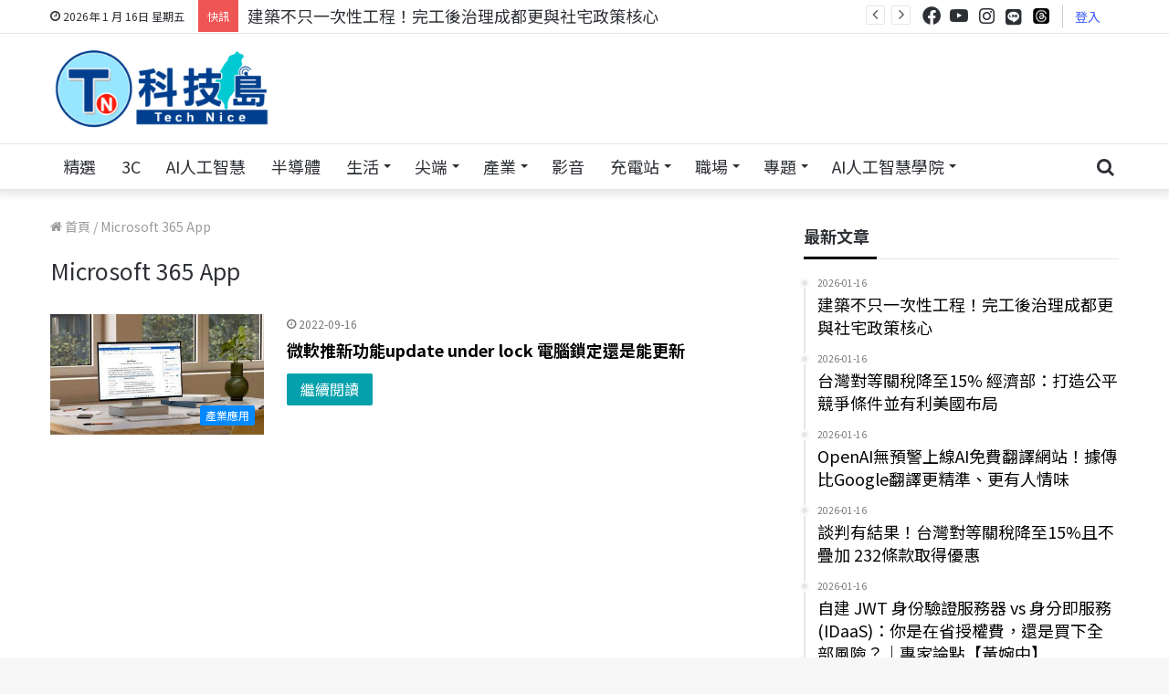

--- FILE ---
content_type: text/html; charset=UTF-8
request_url: https://www.technice.com.tw/tag/microsoft-365-app/
body_size: 31538
content:
<!DOCTYPE html>
<html lang="zh-TW" class="" data-skin="light" prefix="og: https://ogp.me/ns#">
<head>
	<meta charset="UTF-8" />
	<link rel="profile" href="http://gmpg.org/xfn/11" />
			    <!-- PVC Template -->
    <script type="text/template" id="pvc-stats-view-template">
    <i class="pvc-stats-icon small" aria-hidden="true"><svg xmlns="http://www.w3.org/2000/svg" version="1.0" viewBox="0 0 502 315" width="18px" preserveAspectRatio="xMidYMid meet"><g transform="translate(0,332) scale(0.1,-0.1)" fill="" stroke="none"><path d="M2394 3279 l-29 -30 -3 -207 c-2 -182 0 -211 15 -242 39 -76 157 -76 196 0 15 31 17 60 15 243 l-3 209 -33 29 c-26 23 -41 29 -80 29 -41 0 -53 -5 -78 -31z"/><path d="M3085 3251 c-45 -19 -58 -50 -96 -229 -47 -217 -49 -260 -13 -295 52 -53 146 -42 177 20 16 31 87 366 87 410 0 70 -86 122 -155 94z"/><path d="M1751 3234 c-13 -9 -29 -31 -37 -50 -12 -29 -10 -49 21 -204 19 -94 39 -189 45 -210 14 -50 54 -80 110 -80 34 0 48 6 76 34 21 21 34 44 34 59 0 14 -18 113 -40 219 -37 178 -43 195 -70 221 -36 32 -101 37 -139 11z"/><path d="M1163 3073 c-36 -7 -73 -59 -73 -102 0 -56 133 -378 171 -413 34 -32 83 -37 129 -13 70 36 67 87 -16 290 -86 209 -89 214 -129 231 -35 14 -42 15 -82 7z"/><path d="M3689 3066 c-15 -9 -33 -30 -42 -48 -48 -103 -147 -355 -147 -375 0 -98 131 -148 192 -74 13 15 57 108 97 206 80 196 84 226 37 273 -30 30 -99 39 -137 18z"/><path d="M583 2784 c-38 -19 -67 -74 -58 -113 9 -42 211 -354 242 -373 16 -10 45 -18 66 -18 51 0 107 52 107 100 0 39 -1 41 -124 234 -80 126 -108 162 -133 173 -41 17 -61 16 -100 -3z"/><path d="M4250 2784 c-14 -9 -74 -91 -133 -183 -95 -150 -107 -173 -107 -213 0 -55 33 -94 87 -104 67 -13 90 8 211 198 130 202 137 225 78 284 -27 27 -42 34 -72 34 -22 0 -50 -8 -64 -16z"/><path d="M2275 2693 c-553 -48 -1095 -270 -1585 -649 -135 -104 -459 -423 -483 -476 -23 -49 -22 -139 2 -186 73 -142 361 -457 571 -626 285 -228 642 -407 990 -497 242 -63 336 -73 660 -74 310 0 370 5 595 52 535 111 1045 392 1455 803 122 121 250 273 275 326 19 41 19 137 0 174 -41 79 -309 363 -465 492 -447 370 -946 591 -1479 653 -113 14 -422 18 -536 8z m395 -428 c171 -34 330 -124 456 -258 112 -119 167 -219 211 -378 27 -96 24 -300 -5 -401 -72 -255 -236 -447 -474 -557 -132 -62 -201 -76 -368 -76 -167 0 -236 14 -368 76 -213 98 -373 271 -451 485 -162 444 86 934 547 1084 153 49 292 57 452 25z m909 -232 c222 -123 408 -262 593 -441 76 -74 138 -139 138 -144 0 -16 -233 -242 -330 -319 -155 -123 -309 -223 -461 -299 l-81 -41 32 46 c18 26 49 83 70 128 143 306 141 649 -6 957 -25 52 -61 116 -79 142 l-34 47 45 -20 c26 -10 76 -36 113 -56z m-2057 25 c-40 -58 -105 -190 -130 -263 -110 -324 -59 -707 132 -981 25 -35 42 -64 37 -64 -19 0 -241 119 -326 174 -188 122 -406 314 -532 468 l-58 71 108 103 c185 178 428 349 672 473 66 33 121 60 123 61 2 0 -10 -19 -26 -42z"/><path d="M2375 1950 c-198 -44 -350 -190 -395 -379 -18 -76 -8 -221 19 -290 114 -284 457 -406 731 -260 98 52 188 154 231 260 27 69 37 214 19 290 -38 163 -166 304 -326 360 -67 23 -215 33 -279 19z"/></g></svg></i> 
	瀏覽 <%= total_view %> 次	<% if ( today_view > 0 ) { %>
		<span class="views_today">,  <%= today_view %> views today</span>
	<% } %>
	</span>
	</script>
		    
<!-- Search Engine Optimization by Rank Math - https://rankmath.com/ -->
<title>Microsoft 365 App相關文章 - 科技島-掌握科技新聞、科技職場最新資訊</title>
<meta name="description" content="最新Microsoft 365 App相關文章 - 專注於科技新聞、科技職場、科技知識相關資訊，包含生成式AI、人工智慧、Web 3.0、區塊鏈、科技職缺百科、生物科技、軟體發展、雲端技術等豐富內容，適合熱衷科技及從事科技專業人事第一手資訊的平台。"/>
<meta name="robots" content="follow, index, max-snippet:-1, max-video-preview:-1, max-image-preview:large"/>
<link rel="canonical" href="https://www.technice.com.tw/tag/microsoft-365-app/" />
<meta property="og:locale" content="zh_TW" />
<meta property="og:type" content="article" />
<meta property="og:title" content="Microsoft 365 App相關文章 - 科技島-掌握科技新聞、科技職場最新資訊" />
<meta property="og:description" content="最新Microsoft 365 App相關文章 - 專注於科技新聞、科技職場、科技知識相關資訊，包含生成式AI、人工智慧、Web 3.0、區塊鏈、科技職缺百科、生物科技、軟體發展、雲端技術等豐富內容，適合熱衷科技及從事科技專業人事第一手資訊的平台。" />
<meta property="og:url" content="https://www.technice.com.tw/tag/microsoft-365-app/" />
<meta property="og:site_name" content="TechNice科技島-掌握科技與行銷最新動態" />
<meta property="article:publisher" content="https://www.facebook.com/technicenews" />
<meta property="og:image" content="https://www.technice.com.tw/wp-content/uploads/2025/05/830x339_1228.png" />
<meta property="og:image:secure_url" content="https://www.technice.com.tw/wp-content/uploads/2025/05/830x339_1228.png" />
<meta property="og:image:width" content="830" />
<meta property="og:image:height" content="339" />
<meta property="og:image:type" content="image/png" />
<meta name="twitter:card" content="summary_large_image" />
<meta name="twitter:title" content="Microsoft 365 App相關文章 - 科技島-掌握科技新聞、科技職場最新資訊" />
<meta name="twitter:description" content="最新Microsoft 365 App相關文章 - 專注於科技新聞、科技職場、科技知識相關資訊，包含生成式AI、人工智慧、Web 3.0、區塊鏈、科技職缺百科、生物科技、軟體發展、雲端技術等豐富內容，適合熱衷科技及從事科技專業人事第一手資訊的平台。" />
<meta name="twitter:image" content="https://www.technice.com.tw/wp-content/uploads/2025/05/830x339_1228.png" />
<meta name="twitter:label1" content="文章" />
<meta name="twitter:data1" content="1" />
<script type="application/ld+json" class="rank-math-schema">{"@context":"https://schema.org","@graph":[{"@type":"NewsMediaOrganization","@id":"https://www.technice.com.tw/#organization","name":"TechNice \u79d1\u6280\u5cf6\u793e\u7fa4","url":"https://www.technice.com.tw","sameAs":["https://www.facebook.com/technicenews"],"logo":{"@type":"ImageObject","@id":"https://www.technice.com.tw/#logo","url":"https://www.technice.com.tw/wp-content/uploads/2023/10/technicelogo_rec.png","contentUrl":"https://www.technice.com.tw/wp-content/uploads/2023/10/technicelogo_rec.png","caption":"TechNice\u79d1\u6280\u5cf6-\u638c\u63e1\u79d1\u6280\u8207\u884c\u92b7\u6700\u65b0\u52d5\u614b","inLanguage":"zh-TW","width":"300","height":"80"},"description":"\u5c08\u6ce8\u65bc\u79d1\u6280\u65b0\u805e\u3001\u79d1\u6280\u8077\u5834\u3001\u79d1\u6280\u77e5\u8b58\u76f8\u95dc\u8cc7\u8a0a\uff0c\u5305\u542b\u751f\u6210\u5f0fAI\u3001\u4eba\u5de5\u667a\u6167\u3001Web 3.0\u3001\u5340\u584a\u93c8\u3001\u79d1\u6280\u8077\u7f3a\u767e\u79d1\u3001\u751f\u7269\u79d1\u6280\u3001\u8edf\u9ad4\u767c\u5c55\u3001\u96f2\u7aef\u6280\u8853\u7b49\u8c50\u5bcc\u5167\u5bb9\uff0c\u4e26\u5c08\u6ce8\u300c\u5354\u52a9\u5404\u7522\u696d\u904b\u7528AI\u6280\u80fd\u300d\u8207\u300c\u79d1\u6280\u4eba\u624d\u5411\u4e0b\u624e\u6839\u300d\u5169\u5927\u6838\u5fc3\u7406\u5ff5\u3002\u900f\u904e\u591a\u5143\u7ba1\u9053\uff0c\u6253\u9020\u53f0\u7063\u6210\u70baAI\u4eba\u624d\u57f9\u80b2\u91cd\u93ae\uff0c\u8b93\u79d1\u6280\u5275\u65b0\u6210\u70ba\u9a45\u52d5\u7d93\u6fdf\u6210\u9577\u7684\u95dc\u9375\u5f15\u64ce\u3002"},{"@type":"WebSite","@id":"https://www.technice.com.tw/#website","url":"https://www.technice.com.tw","name":"TechNice\u79d1\u6280\u5cf6-\u638c\u63e1\u79d1\u6280\u8207\u884c\u92b7\u6700\u65b0\u52d5\u614b","alternateName":"TechNice","publisher":{"@id":"https://www.technice.com.tw/#organization"},"inLanguage":"zh-TW"},{"@type":"BreadcrumbList","@id":"https://www.technice.com.tw/tag/microsoft-365-app/#breadcrumb","itemListElement":[{"@type":"ListItem","position":"1","item":{"@id":"https://www.technice.com.tw","name":"\u4e3b\u9801"}},{"@type":"ListItem","position":"2","item":{"@id":"https://www.technice.com.tw/tag/microsoft-365-app/","name":"Microsoft 365 App"}}]},{"@type":"CollectionPage","@id":"https://www.technice.com.tw/tag/microsoft-365-app/#webpage","url":"https://www.technice.com.tw/tag/microsoft-365-app/","name":"Microsoft 365 App\u76f8\u95dc\u6587\u7ae0 - \u79d1\u6280\u5cf6-\u638c\u63e1\u79d1\u6280\u65b0\u805e\u3001\u79d1\u6280\u8077\u5834\u6700\u65b0\u8cc7\u8a0a","isPartOf":{"@id":"https://www.technice.com.tw/#website"},"inLanguage":"zh-TW","breadcrumb":{"@id":"https://www.technice.com.tw/tag/microsoft-365-app/#breadcrumb"}}]}</script>
<!-- /Rank Math WordPress SEO plugin -->

<link rel='dns-prefetch' href='//static.addtoany.com' />
<link rel="alternate" type="application/rss+xml" title="訂閱《科技島-掌握科技新聞、科技職場最新資訊》&raquo; 資訊提供" href="https://www.technice.com.tw/feed/" />
<link rel="alternate" type="application/rss+xml" title="訂閱《科技島-掌握科技新聞、科技職場最新資訊》&raquo; 留言的資訊提供" href="https://www.technice.com.tw/comments/feed/" />
<link rel="alternate" type="application/rss+xml" title="訂閱《科技島-掌握科技新聞、科技職場最新資訊》&raquo; 標籤〈Microsoft 365 App〉的資訊提供" href="https://www.technice.com.tw/tag/microsoft-365-app/feed/" />
<script type="text/javascript">
/* <![CDATA[ */
window._wpemojiSettings = {"baseUrl":"https:\/\/s.w.org\/images\/core\/emoji\/14.0.0\/72x72\/","ext":".png","svgUrl":"https:\/\/s.w.org\/images\/core\/emoji\/14.0.0\/svg\/","svgExt":".svg","source":{"concatemoji":"https:\/\/www.technice.com.tw\/wp-includes\/js\/wp-emoji-release.min.js?ver=6.4.2"}};
/*! This file is auto-generated */
!function(i,n){var o,s,e;function c(e){try{var t={supportTests:e,timestamp:(new Date).valueOf()};sessionStorage.setItem(o,JSON.stringify(t))}catch(e){}}function p(e,t,n){e.clearRect(0,0,e.canvas.width,e.canvas.height),e.fillText(t,0,0);var t=new Uint32Array(e.getImageData(0,0,e.canvas.width,e.canvas.height).data),r=(e.clearRect(0,0,e.canvas.width,e.canvas.height),e.fillText(n,0,0),new Uint32Array(e.getImageData(0,0,e.canvas.width,e.canvas.height).data));return t.every(function(e,t){return e===r[t]})}function u(e,t,n){switch(t){case"flag":return n(e,"\ud83c\udff3\ufe0f\u200d\u26a7\ufe0f","\ud83c\udff3\ufe0f\u200b\u26a7\ufe0f")?!1:!n(e,"\ud83c\uddfa\ud83c\uddf3","\ud83c\uddfa\u200b\ud83c\uddf3")&&!n(e,"\ud83c\udff4\udb40\udc67\udb40\udc62\udb40\udc65\udb40\udc6e\udb40\udc67\udb40\udc7f","\ud83c\udff4\u200b\udb40\udc67\u200b\udb40\udc62\u200b\udb40\udc65\u200b\udb40\udc6e\u200b\udb40\udc67\u200b\udb40\udc7f");case"emoji":return!n(e,"\ud83e\udef1\ud83c\udffb\u200d\ud83e\udef2\ud83c\udfff","\ud83e\udef1\ud83c\udffb\u200b\ud83e\udef2\ud83c\udfff")}return!1}function f(e,t,n){var r="undefined"!=typeof WorkerGlobalScope&&self instanceof WorkerGlobalScope?new OffscreenCanvas(300,150):i.createElement("canvas"),a=r.getContext("2d",{willReadFrequently:!0}),o=(a.textBaseline="top",a.font="600 32px Arial",{});return e.forEach(function(e){o[e]=t(a,e,n)}),o}function t(e){var t=i.createElement("script");t.src=e,t.defer=!0,i.head.appendChild(t)}"undefined"!=typeof Promise&&(o="wpEmojiSettingsSupports",s=["flag","emoji"],n.supports={everything:!0,everythingExceptFlag:!0},e=new Promise(function(e){i.addEventListener("DOMContentLoaded",e,{once:!0})}),new Promise(function(t){var n=function(){try{var e=JSON.parse(sessionStorage.getItem(o));if("object"==typeof e&&"number"==typeof e.timestamp&&(new Date).valueOf()<e.timestamp+604800&&"object"==typeof e.supportTests)return e.supportTests}catch(e){}return null}();if(!n){if("undefined"!=typeof Worker&&"undefined"!=typeof OffscreenCanvas&&"undefined"!=typeof URL&&URL.createObjectURL&&"undefined"!=typeof Blob)try{var e="postMessage("+f.toString()+"("+[JSON.stringify(s),u.toString(),p.toString()].join(",")+"));",r=new Blob([e],{type:"text/javascript"}),a=new Worker(URL.createObjectURL(r),{name:"wpTestEmojiSupports"});return void(a.onmessage=function(e){c(n=e.data),a.terminate(),t(n)})}catch(e){}c(n=f(s,u,p))}t(n)}).then(function(e){for(var t in e)n.supports[t]=e[t],n.supports.everything=n.supports.everything&&n.supports[t],"flag"!==t&&(n.supports.everythingExceptFlag=n.supports.everythingExceptFlag&&n.supports[t]);n.supports.everythingExceptFlag=n.supports.everythingExceptFlag&&!n.supports.flag,n.DOMReady=!1,n.readyCallback=function(){n.DOMReady=!0}}).then(function(){return e}).then(function(){var e;n.supports.everything||(n.readyCallback(),(e=n.source||{}).concatemoji?t(e.concatemoji):e.wpemoji&&e.twemoji&&(t(e.twemoji),t(e.wpemoji)))}))}((window,document),window._wpemojiSettings);
/* ]]> */
</script>
<style id='wp-emoji-styles-inline-css' type='text/css'>

	img.wp-smiley, img.emoji {
		display: inline !important;
		border: none !important;
		box-shadow: none !important;
		height: 1em !important;
		width: 1em !important;
		margin: 0 0.07em !important;
		vertical-align: -0.1em !important;
		background: none !important;
		padding: 0 !important;
	}
</style>
<link rel='stylesheet' id='wp-block-library-css' href='https://www.technice.com.tw/wp-includes/css/dist/block-library/style.min.css?ver=6.4.2' type='text/css' media='all' />
<style id='wp-block-library-inline-css' type='text/css'>
.has-text-align-justify{text-align:justify;}
</style>
<style id='wp-block-library-theme-inline-css' type='text/css'>
.wp-block-audio figcaption{color:#555;font-size:13px;text-align:center}.is-dark-theme .wp-block-audio figcaption{color:hsla(0,0%,100%,.65)}.wp-block-audio{margin:0 0 1em}.wp-block-code{border:1px solid #ccc;border-radius:4px;font-family:Menlo,Consolas,monaco,monospace;padding:.8em 1em}.wp-block-embed figcaption{color:#555;font-size:13px;text-align:center}.is-dark-theme .wp-block-embed figcaption{color:hsla(0,0%,100%,.65)}.wp-block-embed{margin:0 0 1em}.blocks-gallery-caption{color:#555;font-size:13px;text-align:center}.is-dark-theme .blocks-gallery-caption{color:hsla(0,0%,100%,.65)}.wp-block-image figcaption{color:#555;font-size:13px;text-align:center}.is-dark-theme .wp-block-image figcaption{color:hsla(0,0%,100%,.65)}.wp-block-image{margin:0 0 1em}.wp-block-pullquote{border-bottom:4px solid;border-top:4px solid;color:currentColor;margin-bottom:1.75em}.wp-block-pullquote cite,.wp-block-pullquote footer,.wp-block-pullquote__citation{color:currentColor;font-size:.8125em;font-style:normal;text-transform:uppercase}.wp-block-quote{border-left:.25em solid;margin:0 0 1.75em;padding-left:1em}.wp-block-quote cite,.wp-block-quote footer{color:currentColor;font-size:.8125em;font-style:normal;position:relative}.wp-block-quote.has-text-align-right{border-left:none;border-right:.25em solid;padding-left:0;padding-right:1em}.wp-block-quote.has-text-align-center{border:none;padding-left:0}.wp-block-quote.is-large,.wp-block-quote.is-style-large,.wp-block-quote.is-style-plain{border:none}.wp-block-search .wp-block-search__label{font-weight:700}.wp-block-search__button{border:1px solid #ccc;padding:.375em .625em}:where(.wp-block-group.has-background){padding:1.25em 2.375em}.wp-block-separator.has-css-opacity{opacity:.4}.wp-block-separator{border:none;border-bottom:2px solid;margin-left:auto;margin-right:auto}.wp-block-separator.has-alpha-channel-opacity{opacity:1}.wp-block-separator:not(.is-style-wide):not(.is-style-dots){width:100px}.wp-block-separator.has-background:not(.is-style-dots){border-bottom:none;height:1px}.wp-block-separator.has-background:not(.is-style-wide):not(.is-style-dots){height:2px}.wp-block-table{margin:0 0 1em}.wp-block-table td,.wp-block-table th{word-break:normal}.wp-block-table figcaption{color:#555;font-size:13px;text-align:center}.is-dark-theme .wp-block-table figcaption{color:hsla(0,0%,100%,.65)}.wp-block-video figcaption{color:#555;font-size:13px;text-align:center}.is-dark-theme .wp-block-video figcaption{color:hsla(0,0%,100%,.65)}.wp-block-video{margin:0 0 1em}.wp-block-template-part.has-background{margin-bottom:0;margin-top:0;padding:1.25em 2.375em}
</style>
<link rel='stylesheet' id='mediaelement-css' href='https://www.technice.com.tw/wp-includes/js/mediaelement/mediaelementplayer-legacy.min.css?ver=4.2.17' type='text/css' media='all' />
<link rel='stylesheet' id='wp-mediaelement-css' href='https://www.technice.com.tw/wp-includes/js/mediaelement/wp-mediaelement.min.css?ver=6.4.2' type='text/css' media='all' />
<style id='classic-theme-styles-inline-css' type='text/css'>
/*! This file is auto-generated */
.wp-block-button__link{color:#fff;background-color:#32373c;border-radius:9999px;box-shadow:none;text-decoration:none;padding:calc(.667em + 2px) calc(1.333em + 2px);font-size:1.125em}.wp-block-file__button{background:#32373c;color:#fff;text-decoration:none}
</style>
<style id='global-styles-inline-css' type='text/css'>
body{--wp--preset--color--black: #000000;--wp--preset--color--cyan-bluish-gray: #abb8c3;--wp--preset--color--white: #ffffff;--wp--preset--color--pale-pink: #f78da7;--wp--preset--color--vivid-red: #cf2e2e;--wp--preset--color--luminous-vivid-orange: #ff6900;--wp--preset--color--luminous-vivid-amber: #fcb900;--wp--preset--color--light-green-cyan: #7bdcb5;--wp--preset--color--vivid-green-cyan: #00d084;--wp--preset--color--pale-cyan-blue: #8ed1fc;--wp--preset--color--vivid-cyan-blue: #0693e3;--wp--preset--color--vivid-purple: #9b51e0;--wp--preset--gradient--vivid-cyan-blue-to-vivid-purple: linear-gradient(135deg,rgba(6,147,227,1) 0%,rgb(155,81,224) 100%);--wp--preset--gradient--light-green-cyan-to-vivid-green-cyan: linear-gradient(135deg,rgb(122,220,180) 0%,rgb(0,208,130) 100%);--wp--preset--gradient--luminous-vivid-amber-to-luminous-vivid-orange: linear-gradient(135deg,rgba(252,185,0,1) 0%,rgba(255,105,0,1) 100%);--wp--preset--gradient--luminous-vivid-orange-to-vivid-red: linear-gradient(135deg,rgba(255,105,0,1) 0%,rgb(207,46,46) 100%);--wp--preset--gradient--very-light-gray-to-cyan-bluish-gray: linear-gradient(135deg,rgb(238,238,238) 0%,rgb(169,184,195) 100%);--wp--preset--gradient--cool-to-warm-spectrum: linear-gradient(135deg,rgb(74,234,220) 0%,rgb(151,120,209) 20%,rgb(207,42,186) 40%,rgb(238,44,130) 60%,rgb(251,105,98) 80%,rgb(254,248,76) 100%);--wp--preset--gradient--blush-light-purple: linear-gradient(135deg,rgb(255,206,236) 0%,rgb(152,150,240) 100%);--wp--preset--gradient--blush-bordeaux: linear-gradient(135deg,rgb(254,205,165) 0%,rgb(254,45,45) 50%,rgb(107,0,62) 100%);--wp--preset--gradient--luminous-dusk: linear-gradient(135deg,rgb(255,203,112) 0%,rgb(199,81,192) 50%,rgb(65,88,208) 100%);--wp--preset--gradient--pale-ocean: linear-gradient(135deg,rgb(255,245,203) 0%,rgb(182,227,212) 50%,rgb(51,167,181) 100%);--wp--preset--gradient--electric-grass: linear-gradient(135deg,rgb(202,248,128) 0%,rgb(113,206,126) 100%);--wp--preset--gradient--midnight: linear-gradient(135deg,rgb(2,3,129) 0%,rgb(40,116,252) 100%);--wp--preset--font-size--small: 13px;--wp--preset--font-size--medium: 20px;--wp--preset--font-size--large: 36px;--wp--preset--font-size--x-large: 42px;--wp--preset--spacing--20: 0.44rem;--wp--preset--spacing--30: 0.67rem;--wp--preset--spacing--40: 1rem;--wp--preset--spacing--50: 1.5rem;--wp--preset--spacing--60: 2.25rem;--wp--preset--spacing--70: 3.38rem;--wp--preset--spacing--80: 5.06rem;--wp--preset--shadow--natural: 6px 6px 9px rgba(0, 0, 0, 0.2);--wp--preset--shadow--deep: 12px 12px 50px rgba(0, 0, 0, 0.4);--wp--preset--shadow--sharp: 6px 6px 0px rgba(0, 0, 0, 0.2);--wp--preset--shadow--outlined: 6px 6px 0px -3px rgba(255, 255, 255, 1), 6px 6px rgba(0, 0, 0, 1);--wp--preset--shadow--crisp: 6px 6px 0px rgba(0, 0, 0, 1);}:where(.is-layout-flex){gap: 0.5em;}:where(.is-layout-grid){gap: 0.5em;}body .is-layout-flow > .alignleft{float: left;margin-inline-start: 0;margin-inline-end: 2em;}body .is-layout-flow > .alignright{float: right;margin-inline-start: 2em;margin-inline-end: 0;}body .is-layout-flow > .aligncenter{margin-left: auto !important;margin-right: auto !important;}body .is-layout-constrained > .alignleft{float: left;margin-inline-start: 0;margin-inline-end: 2em;}body .is-layout-constrained > .alignright{float: right;margin-inline-start: 2em;margin-inline-end: 0;}body .is-layout-constrained > .aligncenter{margin-left: auto !important;margin-right: auto !important;}body .is-layout-constrained > :where(:not(.alignleft):not(.alignright):not(.alignfull)){max-width: var(--wp--style--global--content-size);margin-left: auto !important;margin-right: auto !important;}body .is-layout-constrained > .alignwide{max-width: var(--wp--style--global--wide-size);}body .is-layout-flex{display: flex;}body .is-layout-flex{flex-wrap: wrap;align-items: center;}body .is-layout-flex > *{margin: 0;}body .is-layout-grid{display: grid;}body .is-layout-grid > *{margin: 0;}:where(.wp-block-columns.is-layout-flex){gap: 2em;}:where(.wp-block-columns.is-layout-grid){gap: 2em;}:where(.wp-block-post-template.is-layout-flex){gap: 1.25em;}:where(.wp-block-post-template.is-layout-grid){gap: 1.25em;}.has-black-color{color: var(--wp--preset--color--black) !important;}.has-cyan-bluish-gray-color{color: var(--wp--preset--color--cyan-bluish-gray) !important;}.has-white-color{color: var(--wp--preset--color--white) !important;}.has-pale-pink-color{color: var(--wp--preset--color--pale-pink) !important;}.has-vivid-red-color{color: var(--wp--preset--color--vivid-red) !important;}.has-luminous-vivid-orange-color{color: var(--wp--preset--color--luminous-vivid-orange) !important;}.has-luminous-vivid-amber-color{color: var(--wp--preset--color--luminous-vivid-amber) !important;}.has-light-green-cyan-color{color: var(--wp--preset--color--light-green-cyan) !important;}.has-vivid-green-cyan-color{color: var(--wp--preset--color--vivid-green-cyan) !important;}.has-pale-cyan-blue-color{color: var(--wp--preset--color--pale-cyan-blue) !important;}.has-vivid-cyan-blue-color{color: var(--wp--preset--color--vivid-cyan-blue) !important;}.has-vivid-purple-color{color: var(--wp--preset--color--vivid-purple) !important;}.has-black-background-color{background-color: var(--wp--preset--color--black) !important;}.has-cyan-bluish-gray-background-color{background-color: var(--wp--preset--color--cyan-bluish-gray) !important;}.has-white-background-color{background-color: var(--wp--preset--color--white) !important;}.has-pale-pink-background-color{background-color: var(--wp--preset--color--pale-pink) !important;}.has-vivid-red-background-color{background-color: var(--wp--preset--color--vivid-red) !important;}.has-luminous-vivid-orange-background-color{background-color: var(--wp--preset--color--luminous-vivid-orange) !important;}.has-luminous-vivid-amber-background-color{background-color: var(--wp--preset--color--luminous-vivid-amber) !important;}.has-light-green-cyan-background-color{background-color: var(--wp--preset--color--light-green-cyan) !important;}.has-vivid-green-cyan-background-color{background-color: var(--wp--preset--color--vivid-green-cyan) !important;}.has-pale-cyan-blue-background-color{background-color: var(--wp--preset--color--pale-cyan-blue) !important;}.has-vivid-cyan-blue-background-color{background-color: var(--wp--preset--color--vivid-cyan-blue) !important;}.has-vivid-purple-background-color{background-color: var(--wp--preset--color--vivid-purple) !important;}.has-black-border-color{border-color: var(--wp--preset--color--black) !important;}.has-cyan-bluish-gray-border-color{border-color: var(--wp--preset--color--cyan-bluish-gray) !important;}.has-white-border-color{border-color: var(--wp--preset--color--white) !important;}.has-pale-pink-border-color{border-color: var(--wp--preset--color--pale-pink) !important;}.has-vivid-red-border-color{border-color: var(--wp--preset--color--vivid-red) !important;}.has-luminous-vivid-orange-border-color{border-color: var(--wp--preset--color--luminous-vivid-orange) !important;}.has-luminous-vivid-amber-border-color{border-color: var(--wp--preset--color--luminous-vivid-amber) !important;}.has-light-green-cyan-border-color{border-color: var(--wp--preset--color--light-green-cyan) !important;}.has-vivid-green-cyan-border-color{border-color: var(--wp--preset--color--vivid-green-cyan) !important;}.has-pale-cyan-blue-border-color{border-color: var(--wp--preset--color--pale-cyan-blue) !important;}.has-vivid-cyan-blue-border-color{border-color: var(--wp--preset--color--vivid-cyan-blue) !important;}.has-vivid-purple-border-color{border-color: var(--wp--preset--color--vivid-purple) !important;}.has-vivid-cyan-blue-to-vivid-purple-gradient-background{background: var(--wp--preset--gradient--vivid-cyan-blue-to-vivid-purple) !important;}.has-light-green-cyan-to-vivid-green-cyan-gradient-background{background: var(--wp--preset--gradient--light-green-cyan-to-vivid-green-cyan) !important;}.has-luminous-vivid-amber-to-luminous-vivid-orange-gradient-background{background: var(--wp--preset--gradient--luminous-vivid-amber-to-luminous-vivid-orange) !important;}.has-luminous-vivid-orange-to-vivid-red-gradient-background{background: var(--wp--preset--gradient--luminous-vivid-orange-to-vivid-red) !important;}.has-very-light-gray-to-cyan-bluish-gray-gradient-background{background: var(--wp--preset--gradient--very-light-gray-to-cyan-bluish-gray) !important;}.has-cool-to-warm-spectrum-gradient-background{background: var(--wp--preset--gradient--cool-to-warm-spectrum) !important;}.has-blush-light-purple-gradient-background{background: var(--wp--preset--gradient--blush-light-purple) !important;}.has-blush-bordeaux-gradient-background{background: var(--wp--preset--gradient--blush-bordeaux) !important;}.has-luminous-dusk-gradient-background{background: var(--wp--preset--gradient--luminous-dusk) !important;}.has-pale-ocean-gradient-background{background: var(--wp--preset--gradient--pale-ocean) !important;}.has-electric-grass-gradient-background{background: var(--wp--preset--gradient--electric-grass) !important;}.has-midnight-gradient-background{background: var(--wp--preset--gradient--midnight) !important;}.has-small-font-size{font-size: var(--wp--preset--font-size--small) !important;}.has-medium-font-size{font-size: var(--wp--preset--font-size--medium) !important;}.has-large-font-size{font-size: var(--wp--preset--font-size--large) !important;}.has-x-large-font-size{font-size: var(--wp--preset--font-size--x-large) !important;}
.wp-block-navigation a:where(:not(.wp-element-button)){color: inherit;}
:where(.wp-block-post-template.is-layout-flex){gap: 1.25em;}:where(.wp-block-post-template.is-layout-grid){gap: 1.25em;}
:where(.wp-block-columns.is-layout-flex){gap: 2em;}:where(.wp-block-columns.is-layout-grid){gap: 2em;}
.wp-block-pullquote{font-size: 1.5em;line-height: 1.6;}
</style>
<link rel='stylesheet' id='a3-pvc-style-css' href='https://www.technice.com.tw/wp-content/plugins/page-views-count/assets/css/style.min.css?ver=2.7.0' type='text/css' media='all' />
<link rel='stylesheet' id='toc-screen-css' href='https://www.technice.com.tw/wp-content/plugins/table-of-contents-plus/screen.min.css?ver=2302' type='text/css' media='all' />
<style id='toc-screen-inline-css' type='text/css'>
div#toc_container {background: #F5F5F5;border: 1px solid #D3D3D3;}div#toc_container p.toc_title {color: #222;}div#toc_container p.toc_title a,div#toc_container ul.toc_list a {color: #28a4c7;}div#toc_container p.toc_title a:hover,div#toc_container ul.toc_list a:hover {color: #96e6fd;}div#toc_container p.toc_title a:hover,div#toc_container ul.toc_list a:hover {color: #96e6fd;}
</style>
<link rel='stylesheet' id='ppress-frontend-css' href='https://www.technice.com.tw/wp-content/plugins/wp-user-avatar/assets/css/frontend.min.css?ver=4.9.0' type='text/css' media='all' />
<link rel='stylesheet' id='ppress-flatpickr-css' href='https://www.technice.com.tw/wp-content/plugins/wp-user-avatar/assets/flatpickr/flatpickr.min.css?ver=4.9.0' type='text/css' media='all' />
<link rel='stylesheet' id='ppress-select2-css' href='https://www.technice.com.tw/wp-content/plugins/wp-user-avatar/assets/select2/select2.min.css?ver=6.4.2' type='text/css' media='all' />
<link rel='stylesheet' id='a3pvc-css' href='//www.technice.com.tw/wp-content/uploads/sass/pvc.min.css?ver=1753930422' type='text/css' media='all' />
<link rel='stylesheet' id='popup-maker-site-css' href='https://www.technice.com.tw/wp-content/plugins/popup-maker/assets/css/pum-site.min.css?ver=1.20.5' type='text/css' media='all' />
<style id='popup-maker-site-inline-css' type='text/css'>
/* Popup Google Fonts */
@import url('//fonts.googleapis.com/css?family=Montserrat:100');

/* Popup Theme 62832: Content Only - For use with page builders or block editor */
.pum-theme-62832, .pum-theme-content-only { background-color: rgba( 0, 0, 0, 0.70 ) } 
.pum-theme-62832 .pum-container, .pum-theme-content-only .pum-container { padding: 0px; border-radius: 0px; border: 1px none #000000; box-shadow: 0px 0px 0px 0px rgba( 2, 2, 2, 0.00 ) } 
.pum-theme-62832 .pum-title, .pum-theme-content-only .pum-title { color: #ffffff; text-align: left; text-shadow: 0px 0px 0px rgba( 2, 2, 2, 0.23 ); font-family: inherit; font-weight: 400; font-size: 32px; line-height: 36px } 
.pum-theme-62832 .pum-content, .pum-theme-content-only .pum-content { color: #8c8c8c; font-family: inherit; font-weight: 400 } 
.pum-theme-62832 .pum-content + .pum-close, .pum-theme-content-only .pum-content + .pum-close { position: absolute; height: 32px; width: 33px; left: auto; right: 10px; bottom: auto; top: -6px; padding: 0px; color: #000000; font-family: inherit; font-weight: 700; font-size: 30px; line-height: 6px; border: 3px solid #000000; border-radius: 11px; box-shadow: 0px 0px 0px 0px rgba( 2, 2, 2, 0.00 ); text-shadow: 0px 0px 0px rgba( 0, 0, 0, 0.00 ); background-color: rgba( 255, 255, 255, 0.48 ) } 

/* Popup Theme 62825: Default Theme */
.pum-theme-62825, .pum-theme-default-theme { background-color: rgba( 255, 255, 255, 1.00 ) } 
.pum-theme-62825 .pum-container, .pum-theme-default-theme .pum-container { padding: 5px; border-radius: 16px; border: 1px none #000000; box-shadow: 1px 1px 3px 0px rgba( 2, 2, 2, 0.23 ); background-color: rgba( 249, 249, 249, 1.00 ) } 
.pum-theme-62825 .pum-title, .pum-theme-default-theme .pum-title { color: #1e73be; text-align: center; text-shadow: 0px 0px 0px rgba( 2, 2, 2, 0.23 ); font-family: inherit; font-weight: 400; font-size: 26px; line-height: 25px } 
.pum-theme-62825 .pum-content, .pum-theme-default-theme .pum-content { color: #8c8c8c; font-family: inherit; font-weight: 400 } 
.pum-theme-62825 .pum-content + .pum-close, .pum-theme-default-theme .pum-content + .pum-close { position: absolute; height: 30px; width: 30px; left: auto; right: 0px; bottom: auto; top: -2px; padding: 5px; color: #ffffff; font-family: inherit; font-weight: 400; font-size: 16px; line-height: 20px; border: 1px none #ffffff; border-radius: 28px; box-shadow: 1px 1px 3px 0px rgba( 2, 2, 2, 0.23 ); text-shadow: 0px 0px 0px rgba( 0, 0, 0, 0.23 ); background-color: rgba( 0, 183, 205, 1.00 ) } 

/* Popup Theme 62826: Light Box */
.pum-theme-62826, .pum-theme-lightbox { background-color: rgba( 255, 255, 255, 0.60 ) } 
.pum-theme-62826 .pum-container, .pum-theme-lightbox .pum-container { padding: 13px; border-radius: 10px; border: 8px solid #7299bf; box-shadow: 0px 0px 30px 0px rgba( 2, 2, 2, 0.00 ); background-color: rgba( 255, 255, 255, 1.00 ) } 
.pum-theme-62826 .pum-title, .pum-theme-lightbox .pum-title { color: #1e73be; text-align: left; text-shadow: 0px 0px 0px rgba( 2, 2, 2, 0.23 ); font-family: inherit; font-weight: 400; font-size: 24px; line-height: 30px } 
.pum-theme-62826 .pum-content, .pum-theme-lightbox .pum-content { color: #1e73be; font-family: inherit; font-weight: 400 } 
.pum-theme-62826 .pum-content + .pum-close, .pum-theme-lightbox .pum-content + .pum-close { position: absolute; height: 26px; width: 26px; left: auto; right: 4px; bottom: auto; top: 4px; padding: 0px; color: #ffffff; font-family: Arial; font-weight: 100; font-size: 23px; line-height: 24px; border: 2px solid #ffffff; border-radius: 26px; box-shadow: 0px 0px 15px 1px rgba( 2, 2, 2, 0.09 ); text-shadow: 0px 0px 0px rgba( 0, 0, 0, 0.23 ); background-color: rgba( 0, 0, 0, 1.00 ) } 

/* Popup Theme 62827: Enterprise Blue */
.pum-theme-62827, .pum-theme-enterprise-blue { background-color: rgba( 0, 0, 0, 0.70 ) } 
.pum-theme-62827 .pum-container, .pum-theme-enterprise-blue .pum-container { padding: 10px; border-radius: 5px; border: 1px none #000000; box-shadow: 0px 10px 25px 4px rgba( 2, 2, 2, 0.50 ); background-color: rgba( 255, 255, 255, 1.00 ) } 
.pum-theme-62827 .pum-title, .pum-theme-enterprise-blue .pum-title { color: #315b7c; text-align: left; text-shadow: 0px 0px 0px rgba( 2, 2, 2, 0.23 ); font-family: inherit; font-weight: 100; font-size: 34px; line-height: 36px } 
.pum-theme-62827 .pum-content, .pum-theme-enterprise-blue .pum-content { color: #2d2d2d; font-family: inherit; font-weight: 100 } 
.pum-theme-62827 .pum-content + .pum-close, .pum-theme-enterprise-blue .pum-content + .pum-close { position: absolute; height: 28px; width: 28px; left: auto; right: 8px; bottom: auto; top: 8px; padding: 4px; color: #ffffff; font-family: Times New Roman; font-weight: 100; font-size: 20px; line-height: 20px; border: 1px none #ffffff; border-radius: 42px; box-shadow: 0px 0px 0px 0px rgba( 2, 2, 2, 0.23 ); text-shadow: 0px 0px 0px rgba( 0, 0, 0, 0.23 ); background-color: rgba( 34, 160, 135, 1.00 ) } 

/* Popup Theme 62828: Hello Box */
.pum-theme-62828, .pum-theme-hello-box { background-color: rgba( 0, 0, 0, 0.75 ) } 
.pum-theme-62828 .pum-container, .pum-theme-hello-box .pum-container { padding: 30px; border-radius: 80px; border: 14px solid #81d742; box-shadow: 0px 0px 0px 0px rgba( 2, 2, 2, 0.00 ); background-color: rgba( 255, 255, 255, 1.00 ) } 
.pum-theme-62828 .pum-title, .pum-theme-hello-box .pum-title { color: #2d2d2d; text-align: left; text-shadow: 0px 0px 0px rgba( 2, 2, 2, 0.23 ); font-family: Montserrat; font-weight: 100; font-size: 32px; line-height: 36px } 
.pum-theme-62828 .pum-content, .pum-theme-hello-box .pum-content { color: #2d2d2d; font-family: inherit; font-weight: 100 } 
.pum-theme-62828 .pum-content + .pum-close, .pum-theme-hello-box .pum-content + .pum-close { position: absolute; height: auto; width: auto; left: auto; right: -30px; bottom: auto; top: -30px; padding: 0px; color: #2d2d2d; font-family: Times New Roman; font-weight: 100; font-size: 32px; line-height: 28px; border: 1px none #ffffff; border-radius: 28px; box-shadow: 0px 0px 0px 0px rgba( 2, 2, 2, 0.23 ); text-shadow: 0px 0px 0px rgba( 0, 0, 0, 0.23 ); background-color: rgba( 255, 255, 255, 1.00 ) } 

/* Popup Theme 62829: Cutting Edge */
.pum-theme-62829, .pum-theme-cutting-edge { background-color: rgba( 0, 0, 0, 0.50 ) } 
.pum-theme-62829 .pum-container, .pum-theme-cutting-edge .pum-container { padding: 18px; border-radius: 0px; border: 1px none #000000; box-shadow: 0px 10px 25px 0px rgba( 2, 2, 2, 0.50 ); background-color: rgba( 30, 115, 190, 1.00 ) } 
.pum-theme-62829 .pum-title, .pum-theme-cutting-edge .pum-title { color: #ffffff; text-align: left; text-shadow: 0px 0px 0px rgba( 2, 2, 2, 0.23 ); font-family: Sans-Serif; font-weight: 100; font-size: 26px; line-height: 28px } 
.pum-theme-62829 .pum-content, .pum-theme-cutting-edge .pum-content { color: #ffffff; font-family: inherit; font-weight: 100 } 
.pum-theme-62829 .pum-content + .pum-close, .pum-theme-cutting-edge .pum-content + .pum-close { position: absolute; height: 24px; width: 24px; left: auto; right: 0px; bottom: auto; top: 0px; padding: 0px; color: #1e73be; font-family: Times New Roman; font-weight: 100; font-size: 32px; line-height: 24px; border: 1px none #ffffff; border-radius: 0px; box-shadow: -1px 1px 1px 0px rgba( 2, 2, 2, 0.10 ); text-shadow: -1px 1px 1px rgba( 0, 0, 0, 0.10 ); background-color: rgba( 238, 238, 34, 1.00 ) } 

/* Popup Theme 62830: Framed Border */
.pum-theme-62830, .pum-theme-framed-border { background-color: rgba( 255, 255, 255, 0.50 ) } 
.pum-theme-62830 .pum-container, .pum-theme-framed-border .pum-container { padding: 18px; border-radius: 0px; border: 20px outset #dd3333; box-shadow: 1px 1px 3px 0px rgba( 2, 2, 2, 0.97 ) inset; background-color: rgba( 255, 251, 239, 1.00 ) } 
.pum-theme-62830 .pum-title, .pum-theme-framed-border .pum-title { color: #000000; text-align: left; text-shadow: 0px 0px 0px rgba( 2, 2, 2, 0.23 ); font-family: inherit; font-weight: 100; font-size: 32px; line-height: 36px } 
.pum-theme-62830 .pum-content, .pum-theme-framed-border .pum-content { color: #2d2d2d; font-family: inherit; font-weight: 100 } 
.pum-theme-62830 .pum-content + .pum-close, .pum-theme-framed-border .pum-content + .pum-close { position: absolute; height: 20px; width: 20px; left: auto; right: -20px; bottom: auto; top: -20px; padding: 0px; color: #ffffff; font-family: Tahoma; font-weight: 700; font-size: 16px; line-height: 18px; border: 1px none #ffffff; border-radius: 0px; box-shadow: 0px 0px 0px 0px rgba( 2, 2, 2, 0.23 ); text-shadow: 0px 0px 0px rgba( 0, 0, 0, 0.23 ); background-color: rgba( 0, 0, 0, 0.55 ) } 

/* Popup Theme 62831: Floating Bar - Soft Blue */
.pum-theme-62831, .pum-theme-floating-bar { background-color: rgba( 255, 255, 255, 0.00 ) } 
.pum-theme-62831 .pum-container, .pum-theme-floating-bar .pum-container { padding: 8px; border-radius: 0px; border: 1px none #000000; box-shadow: 1px 1px 3px 0px rgba( 2, 2, 2, 0.23 ); background-color: rgba( 238, 246, 252, 1.00 ) } 
.pum-theme-62831 .pum-title, .pum-theme-floating-bar .pum-title { color: #505050; text-align: left; text-shadow: 0px 0px 0px rgba( 2, 2, 2, 0.23 ); font-family: inherit; font-weight: 400; font-size: 32px; line-height: 36px } 
.pum-theme-62831 .pum-content, .pum-theme-floating-bar .pum-content { color: #505050; font-family: inherit; font-weight: 400 } 
.pum-theme-62831 .pum-content + .pum-close, .pum-theme-floating-bar .pum-content + .pum-close { position: absolute; height: 18px; width: 18px; left: auto; right: 5px; bottom: auto; top: 50%; padding: 0px; color: #505050; font-family: Sans-Serif; font-weight: 700; font-size: 15px; line-height: 18px; border: 1px solid #505050; border-radius: 15px; box-shadow: 0px 0px 0px 0px rgba( 2, 2, 2, 0.00 ); text-shadow: 0px 0px 0px rgba( 0, 0, 0, 0.00 ); background-color: rgba( 255, 255, 255, 0.00 ); transform: translate(0, -50%) } 

#pum-153928 {z-index: 1999999999}
#pum-183683 {z-index: 1999999999}
#pum-158987 {z-index: 1999999999}
#pum-183728 {z-index: 1999999999}
#pum-179582 {z-index: 1999999999}
#pum-179462 {z-index: 1999999999}
#pum-179477 {z-index: 1999999999}
#pum-176841 {z-index: 1999999999}
#pum-175555 {z-index: 1999999999}
#pum-174637 {z-index: 1999999999}
#pum-174772 {z-index: 1999999999}
#pum-167085 {z-index: 1999999999}
#pum-118856 {z-index: 1999999999}
#pum-118756 {z-index: 1999999999}
#pum-118645 {z-index: 1999999999}
#pum-118849 {z-index: 1999999999}
#pum-118838 {z-index: 1999999999}
#pum-118830 {z-index: 1999999999}
#pum-118833 {z-index: 1999999999}
#pum-118816 {z-index: 1999999999}
#pum-118749 {z-index: 1999999999}
#pum-118716 {z-index: 1999999999}
#pum-118735 {z-index: 1999999999}
#pum-118711 {z-index: 1999999999}
#pum-62835 {z-index: 1999999999}

</style>
<link rel='stylesheet' id='addtoany-css' href='https://www.technice.com.tw/wp-content/plugins/add-to-any/addtoany.min.css?ver=1.16' type='text/css' media='all' />
<link rel='stylesheet' id='tie-css-base-css' href='https://www.technice.com.tw/wp-content/themes/jannah/assets/css/base.min.css?ver=5.4.10' type='text/css' media='all' />
<link rel='stylesheet' id='tie-css-styles-css' href='https://www.technice.com.tw/wp-content/themes/jannah/assets/css/style.min.css?ver=5.4.10' type='text/css' media='all' />
<link rel='stylesheet' id='tie-css-widgets-css' href='https://www.technice.com.tw/wp-content/themes/jannah/assets/css/widgets.min.css?ver=5.4.10' type='text/css' media='all' />
<link rel='stylesheet' id='tie-css-helpers-css' href='https://www.technice.com.tw/wp-content/themes/jannah/assets/css/helpers.min.css?ver=5.4.10' type='text/css' media='all' />
<link rel='stylesheet' id='tie-fontawesome5-css' href='https://www.technice.com.tw/wp-content/themes/jannah/assets/css/fontawesome.css?ver=5.4.10' type='text/css' media='all' />
<link rel='stylesheet' id='tie-css-ilightbox-css' href='https://www.technice.com.tw/wp-content/themes/jannah/assets/ilightbox/dark-skin/skin.css?ver=5.4.10' type='text/css' media='all' />
<style id='tie-css-ilightbox-inline-css' type='text/css'>
.wf-active body{font-family: 'Noto Sans TC';}.wf-active .logo-text,.wf-active h1,.wf-active h2,.wf-active h3,.wf-active h4,.wf-active h5,.wf-active h6,.wf-active .the-subtitle{font-family: 'Noto Sans TC';}.wf-active #main-nav .main-menu > ul > li > a{font-family: 'Noto Sans TC';}blockquote p{font-family: Arial,Helvetica,sans-serif;}body{font-size: 18px;}#main-nav .main-menu > ul > li > a{font-size: 18px;font-weight: 500;}#main-nav{line-height: 2.75em}#mobile-menu li a{font-weight: 200;}body .button,body [type="submit"]{font-size: 16px;}#breadcrumb{font-size: 14px;}h1.page-title{font-size: 25px;font-weight: 400;}#the-post .entry-content,#the-post .entry-content p{font-size: 16px;}#tie-wrapper .mag-box-title h3{font-size: 14px;font-weight: 600;line-height: 2.25;text-transform: capitalize;}.entry h1{font-weight: 500;line-height: 1.5;}.entry h2{font-size: 20px;font-weight: 300;line-height: 1.5;}.entry h3{font-size: 18px;line-height: 1.5;}.entry h4{line-height: 1.5;}.entry h5{line-height: 1.5;}.entry h6{line-height: 1.5;}#tie-wrapper .widget-title .the-subtitle,#tie-wrapper #comments-title,#tie-wrapper .comment-reply-title,#tie-wrapper .woocommerce-tabs .panel h2,#tie-wrapper .related.products h2,#tie-wrapper #bbpress-forums #new-post > fieldset.bbp-form > legend,#tie-wrapper .entry-content .review-box-header{font-size: 18px;line-height: 2.25;}.post-widget-body .post-title,.timeline-widget ul li h3,.posts-list-half-posts li .post-title{font-size: 18px;font-weight: 500;}#tie-wrapper .media-page-layout .thumb-title,#tie-wrapper .mag-box.full-width-img-news-box .posts-items>li .post-title,#tie-wrapper .miscellaneous-box .posts-items>li:first-child .post-title,#tie-wrapper .big-thumb-left-box .posts-items li:first-child .post-title{font-size: 18px;font-weight: 500;}#tie-wrapper .mag-box.wide-post-box .posts-items>li:nth-child(n) .post-title,#tie-wrapper .mag-box.big-post-left-box li:first-child .post-title,#tie-wrapper .mag-box.big-post-top-box li:first-child .post-title,#tie-wrapper .mag-box.half-box li:first-child .post-title,#tie-wrapper .mag-box.big-posts-box .posts-items>li:nth-child(n) .post-title,#tie-wrapper .mag-box.mini-posts-box .posts-items>li:nth-child(n) .post-title,#tie-wrapper .mag-box.latest-poroducts-box .products .product h2{font-size: 18px;line-height: 1.75;}#tie-wrapper .mag-box.big-post-left-box li:not(:first-child) .post-title,#tie-wrapper .mag-box.big-post-top-box li:not(:first-child) .post-title,#tie-wrapper .mag-box.half-box li:not(:first-child) .post-title,#tie-wrapper .mag-box.big-thumb-left-box li:not(:first-child) .post-title,#tie-wrapper .mag-box.scrolling-box .slide .post-title,#tie-wrapper .mag-box.miscellaneous-box li:not(:first-child) .post-title{font-size: 17px;font-weight: 300;line-height: 1.75;}@media (min-width: 992px){.full-width .fullwidth-slider-wrapper .thumb-overlay .thumb-content .thumb-title,.full-width .wide-next-prev-slider-wrapper .thumb-overlay .thumb-content .thumb-title,.full-width .wide-slider-with-navfor-wrapper .thumb-overlay .thumb-content .thumb-title,.full-width .boxed-slider-wrapper .thumb-overlay .thumb-title{font-size: 28px;font-weight: 300;line-height: 1;}}@media (min-width: 992px){.has-sidebar .fullwidth-slider-wrapper .thumb-overlay .thumb-content .thumb-title,.has-sidebar .wide-next-prev-slider-wrapper .thumb-overlay .thumb-content .thumb-title,.has-sidebar .wide-slider-with-navfor-wrapper .thumb-overlay .thumb-content .thumb-title,.has-sidebar .boxed-slider-wrapper .thumb-overlay .thumb-title{font-weight: 600;}}@media (min-width: 768px){#tie-wrapper .main-slider.grid-3-slides .slide .grid-item:nth-child(1) .thumb-title,#tie-wrapper .main-slider.grid-5-first-big .slide .grid-item:nth-child(1) .thumb-title,#tie-wrapper .main-slider.grid-5-big-centerd .slide .grid-item:nth-child(1) .thumb-title,#tie-wrapper .main-slider.grid-4-big-first-half-second .slide .grid-item:nth-child(1) .thumb-title,#tie-wrapper .main-slider.grid-2-big .thumb-overlay .thumb-title,#tie-wrapper .wide-slider-three-slids-wrapper .thumb-title{font-weight: 600;}}@media (min-width: 768px){#tie-wrapper .boxed-slider-three-slides-wrapper .slide .thumb-title,#tie-wrapper .grid-3-slides .slide .grid-item:nth-child(n+2) .thumb-title,#tie-wrapper .grid-5-first-big .slide .grid-item:nth-child(n+2) .thumb-title,#tie-wrapper .grid-5-big-centerd .slide .grid-item:nth-child(n+2) .thumb-title,#tie-wrapper .grid-4-big-first-half-second .slide .grid-item:nth-child(n+2) .thumb-title,#tie-wrapper .grid-5-in-rows .grid-item:nth-child(n) .thumb-overlay .thumb-title,#tie-wrapper .main-slider.grid-4-slides .thumb-overlay .thumb-title,#tie-wrapper .grid-6-slides .thumb-overlay .thumb-title,#tie-wrapper .boxed-four-taller-slider .slide .thumb-title{font-size: 16px;font-weight: 600;}}.main-slider .slide-bg,.main-slider .slide{background-position: center center;}a,body .entry a,.dark-skin body .entry a,.comment-list .comment-content a{color: #000000;}#main-nav .comp-sub-menu .button:hover,#main-nav .menu > li.tie-current-menu,#main-nav .menu > li > .menu-sub-content,#main-nav .cats-horizontal a.is-active,#main-nav .cats-horizontal a:hover{border-color: #00a9b4;}#main-nav .menu > li.tie-current-menu > a,#main-nav .menu > li:hover > a,#main-nav .mega-links-head:after,#main-nav .comp-sub-menu .button:hover,#main-nav .comp-sub-menu .checkout-button,#main-nav .cats-horizontal a.is-active,#main-nav .cats-horizontal a:hover,.search-in-main-nav.autocomplete-suggestions .button,#main-nav .spinner > div{background-color: #00a9b4;}#main-nav .menu ul li:hover > a,#main-nav .menu ul li.current-menu-item:not(.mega-link-column) > a,#main-nav .components a:hover,#main-nav .components > li:hover > a,#main-nav #search-submit:hover,#main-nav .cats-vertical a.is-active,#main-nav .cats-vertical a:hover,#main-nav .mega-menu .post-meta a:hover,#main-nav .mega-menu .post-box-title a:hover,.search-in-main-nav.autocomplete-suggestions a:hover,#main-nav .spinner-circle:after{color: #00a9b4;}#main-nav .menu > li.tie-current-menu > a,#main-nav .menu > li:hover > a,#main-nav .components .button:hover,#main-nav .comp-sub-menu .checkout-button,.theme-header #main-nav .mega-menu .cats-horizontal a.is-active,.theme-header #main-nav .mega-menu .cats-horizontal a:hover,.search-in-main-nav.autocomplete-suggestions a.button{color: #FFFFFF;}#main-nav .menu > li.tie-current-menu > a:before,#main-nav .menu > li:hover > a:before{border-top-color: #FFFFFF;}.main-nav-light #main-nav .menu-item-has-children li:hover > a:before,.main-nav-light #main-nav .mega-menu li:hover > a:before{border-left-color: #00a9b4;}.rtl .main-nav-light #main-nav .menu-item-has-children li:hover > a:before,.rtl .main-nav-light #main-nav .mega-menu li:hover > a:before{border-right-color: #00a9b4;border-left-color: transparent;}.search-in-main-nav.autocomplete-suggestions .button:hover,#main-nav .comp-sub-menu .checkout-button:hover{background-color: #008b96;}#tie-body .sidebar .widget-title:after{background-color: #000000;}#footer{background-color: rgba(0,169,180,0.1);}#site-info{background-color: #029fab;}#footer .posts-list-counter .posts-list-items li.widget-post-list:before{border-color: rgba(0,169,180,0.1);}#footer .timeline-widget a .date:before{border-color: rgba(0,169,180,0.8);}#footer .footer-boxed-widget-area,#footer textarea,#footer input:not([type=submit]),#footer select,#footer code,#footer kbd,#footer pre,#footer samp,#footer .show-more-button,#footer .slider-links .tie-slider-nav span,#footer #wp-calendar,#footer #wp-calendar tbody td,#footer #wp-calendar thead th,#footer .widget.buddypress .item-options a{border-color: rgba(255,255,255,0.1);}#footer .social-statistics-widget .white-bg li.social-icons-item a,#footer .widget_tag_cloud .tagcloud a,#footer .latest-tweets-widget .slider-links .tie-slider-nav span,#footer .widget_layered_nav_filters a{border-color: rgba(255,255,255,0.1);}#footer .social-statistics-widget .white-bg li:before{background: rgba(255,255,255,0.1);}.site-footer #wp-calendar tbody td{background: rgba(255,255,255,0.02);}#footer .white-bg .social-icons-item a span.followers span,#footer .circle-three-cols .social-icons-item a .followers-num,#footer .circle-three-cols .social-icons-item a .followers-name{color: rgba(255,255,255,0.8);}#footer .timeline-widget ul:before,#footer .timeline-widget a:not(:hover) .date:before{background-color: #008b96;}#tie-body #footer .widget-title::after{background-color: #029fab;}#footer .widget-title,#footer .widget-title a:not(:hover){color: #029fab;}#footer,#footer textarea,#footer input:not([type='submit']),#footer select,#footer #wp-calendar tbody,#footer .tie-slider-nav li span:not(:hover),#footer .widget_categories li a:before,#footer .widget_product_categories li a:before,#footer .widget_layered_nav li a:before,#footer .widget_archive li a:before,#footer .widget_nav_menu li a:before,#footer .widget_meta li a:before,#footer .widget_pages li a:before,#footer .widget_recent_entries li a:before,#footer .widget_display_forums li a:before,#footer .widget_display_views li a:before,#footer .widget_rss li a:before,#footer .widget_display_stats dt:before,#footer .subscribe-widget-content h3,#footer .about-author .social-icons a:not(:hover) span{color: #3c3c3c;}#footer post-widget-body .meta-item,#footer .post-meta,#footer .stream-title,#footer.dark-skin .timeline-widget .date,#footer .wp-caption .wp-caption-text,#footer .rss-date{color: rgba(60,60,60,0.7);}#footer input::-moz-placeholder{color: #3c3c3c;}#footer input:-moz-placeholder{color: #3c3c3c;}#footer input:-ms-input-placeholder{color: #3c3c3c;}#footer input::-webkit-input-placeholder{color: #3c3c3c;}.site-footer.dark-skin a:not(:hover){color: #3c3c3c;}.site-footer.dark-skin a:hover,#footer .stars-rating-active,#footer .twitter-icon-wrap span,.block-head-4.magazine2 #footer .tabs li a{color: #000000;}#footer .circle_bar{stroke: #000000;}#footer .widget.buddypress .item-options a.selected,#footer .widget.buddypress .item-options a.loading,#footer .tie-slider-nav span:hover,.block-head-4.magazine2 #footer .tabs{border-color: #000000;}.magazine2:not(.block-head-4) #footer .tabs a:hover,.magazine2:not(.block-head-4) #footer .tabs .active a,.magazine1 #footer .tabs a:hover,.magazine1 #footer .tabs .active a,.block-head-4.magazine2 #footer .tabs.tabs .active a,.block-head-4.magazine2 #footer .tabs > .active a:before,.block-head-4.magazine2 #footer .tabs > li.active:nth-child(n) a:after,#footer .digital-rating-static,#footer .timeline-widget li a:hover .date:before,#footer #wp-calendar #today,#footer .posts-list-counter .posts-list-items li.widget-post-list:before,#footer .cat-counter span,#footer.dark-skin .the-global-title:after,#footer .button,#footer [type='submit'],#footer .spinner > div,#footer .widget.buddypress .item-options a.selected,#footer .widget.buddypress .item-options a.loading,#footer .tie-slider-nav span:hover,#footer .fullwidth-area .tagcloud a:hover{background-color: #000000;color: #FFFFFF;}.block-head-4.magazine2 #footer .tabs li a:hover{color: #000000;}.block-head-4.magazine2 #footer .tabs.tabs .active a:hover,#footer .widget.buddypress .item-options a.selected,#footer .widget.buddypress .item-options a.loading,#footer .tie-slider-nav span:hover{color: #FFFFFF !important;}#footer .button:hover,#footer [type='submit']:hover{background-color: #000000;color: #FFFFFF;}#site-info,#site-info ul.social-icons li a:not(:hover) span{color: #ffffff;}#footer .site-info a:not(:hover){color: #ffffff;}a#go-to-top{background-color: #00a9b4;}a#go-to-top{color: #ffffff;}.social-icons-item .custom-link-1-social-icon{background-color: #29b239 !important;}.social-icons-item .custom-link-1-social-icon span{color: #29b239;}.social-icons-item .custom-link-2-social-icon{background-color: #000000 !important;}.social-icons-item .custom-link-2-social-icon span{color: #000000;}.social-icons-item .custom-link-2-social-icon.custom-social-img span.social-icon-img{background-image: url('https://www.technice.com.tw/wp-content/uploads/2024/11/下載-e1732239114250.png');}@media (max-width: 991px){#theme-header.has-normal-width-logo #logo img {width:100px !important;max-width:100% !important;height: auto !important;max-height: 200px !important;}}
</style>
<link rel='stylesheet' id='jetpack_css-css' href='https://www.technice.com.tw/wp-content/plugins/jetpack/css/jetpack.css?ver=12.0' type='text/css' media='all' />
<script type="text/javascript" id="addtoany-core-js-before">
/* <![CDATA[ */
window.a2a_config=window.a2a_config||{};a2a_config.callbacks=[];a2a_config.overlays=[];a2a_config.templates={};a2a_localize = {
	Share: "分享",
	Save: "儲存",
	Subscribe: "訂閱",
	Email: "電子郵件",
	Bookmark: "書籤",
	ShowAll: "全部顯示",
	ShowLess: "顯示較少",
	FindServices: "尋找服務",
	FindAnyServiceToAddTo: "立即尋找想要新增的服務",
	PoweredBy: "開發團隊:",
	ShareViaEmail: "透過電子郵件分享",
	SubscribeViaEmail: "透過電子郵件訂閱",
	BookmarkInYourBrowser: "在瀏覽器中加入書籤",
	BookmarkInstructions: "按下 Ctrl+D 或 \u2318+D 將這個頁面加入書籤",
	AddToYourFavorites: "新增至 [我的最愛]",
	SendFromWebOrProgram: "透過任何電子郵件地址或電子郵件程式傳送",
	EmailProgram: "電子郵件程式",
	More: "進一步了解...",
	ThanksForSharing: "感謝分享！",
	ThanksForFollowing: "感謝追蹤！"
};

a2a_config.callbacks.push({ready:function(){document.querySelectorAll(".a2a_s_undefined").forEach(function(emptyIcon){emptyIcon.parentElement.style.display="none";})}});
a2a_config.icon_color="unset,#ffffff";
/* ]]> */
</script>
<script type="text/javascript" async src="https://static.addtoany.com/menu/page.js" id="addtoany-core-js"></script>
<script type="text/javascript" src="https://www.technice.com.tw/wp-includes/js/jquery/jquery.min.js?ver=3.7.1" id="jquery-core-js"></script>
<script type="text/javascript" src="https://www.technice.com.tw/wp-includes/js/jquery/jquery-migrate.min.js?ver=3.4.1" id="jquery-migrate-js"></script>
<script type="text/javascript" async src="https://www.technice.com.tw/wp-content/plugins/add-to-any/addtoany.min.js?ver=1.1" id="addtoany-jquery-js"></script>
<script type="text/javascript" src="https://www.technice.com.tw/wp-includes/js/underscore.min.js?ver=1.13.4" id="underscore-js"></script>
<script type="text/javascript" src="https://www.technice.com.tw/wp-includes/js/backbone.min.js?ver=1.5.0" id="backbone-js"></script>
<script type="text/javascript" id="a3-pvc-backbone-js-extra">
/* <![CDATA[ */
var vars = {"rest_api_url":"https:\/\/www.technice.com.tw\/wp-json\/pvc\/v1"};
/* ]]> */
</script>
<script type="text/javascript" src="https://www.technice.com.tw/wp-content/plugins/page-views-count/assets/js/pvc.backbone.min.js?ver=2.7.0" id="a3-pvc-backbone-js"></script>
<script type="text/javascript" src="https://www.technice.com.tw/wp-content/plugins/wp-user-avatar/assets/flatpickr/flatpickr.min.js?ver=4.9.0" id="ppress-flatpickr-js"></script>
<script type="text/javascript" src="https://www.technice.com.tw/wp-content/plugins/wp-user-avatar/assets/select2/select2.min.js?ver=4.9.0" id="ppress-select2-js"></script>
<link rel="https://api.w.org/" href="https://www.technice.com.tw/wp-json/" /><link rel="alternate" type="application/json" href="https://www.technice.com.tw/wp-json/wp/v2/tags/5655" /><link rel="EditURI" type="application/rsd+xml" title="RSD" href="https://www.technice.com.tw/xmlrpc.php?rsd" />
<meta name="generator" content="WordPress 6.4.2" />
	<style>img#wpstats{display:none}</style>
		<meta http-equiv="X-UA-Compatible" content="IE=edge"><link rel="preconnect" href="https://fonts.googleapis.com">
<link rel="preconnect" href="https://fonts.gstatic.com" crossorigin>
<link href="https://fonts.googleapis.com/css2?family=Noto+Sans+TC:wght@300&display=swap" rel="stylesheet">
<style>#tie-popup-search-desktop,#tie-popup-search-mobile{opacity:.85;background-color:#FFF;filter:none}.live-search-parent{padding-top:154px}input.tie-popup-search-input{background:linear-gradient(119.1deg,rgba(71,185,111,.79) 7.72%,rgba(27,163,222,.79) 88.25%)!important;border-radius:8px}input.tie-popup-search-input::placeholder{color:#FFFFFF!important}.tie-popup-search-submit{color:#FFFFFF!important}span.tagcloud{text-align:left!important} #the-post .entry .post-bottom-tags span.tagcloud a{color:#029FAB !important;border:1px solid #029FAB; border-radius:26px; padding:14px;font-size:14px;line-height:17px;text-align:center;font-family:noto sans tc;font-weight:700;font-style:normal;background:#FFFFFF} body{font-family:Roboto,noto sans tc,思源黑體 tc,思源黑體 tw,思源黑體,微軟正黑體,繁黑體,microsoft jhenghei,Lato,Arial,segoe ui emoji,segoe ui symbol,新細明體,sans-serif}a.more-link{background-color:#029FAB}.pages-numbers li.current span{background:#029FAB;border-color:#029FAB} #commentform .form-submit > input {background-color:#029FAB}.comment-form-comment textarea {height: 80px}


</style>
<meta name="theme-color" content="#0088ff" /><meta name="viewport" content="width=device-width, initial-scale=1.0" /><meta name="generator" content="Elementor 3.19.0; features: e_optimized_assets_loading, e_optimized_css_loading, additional_custom_breakpoints, block_editor_assets_optimize, e_image_loading_optimization; settings: css_print_method-external, google_font-enabled, font_display-swap">
<link rel="icon" href="https://www.technice.com.tw/wp-content/uploads/2022/12/cropped-wordpress_512x512-150x150.png" sizes="32x32" />
<link rel="icon" href="https://www.technice.com.tw/wp-content/uploads/2022/12/cropped-wordpress_512x512-300x300.png" sizes="192x192" />
<link rel="apple-touch-icon" href="https://www.technice.com.tw/wp-content/uploads/2022/12/cropped-wordpress_512x512-300x300.png" />
<meta name="msapplication-TileImage" content="https://www.technice.com.tw/wp-content/uploads/2022/12/cropped-wordpress_512x512-300x300.png" />
<style type="text/css" id="wp-custom-css">/*改搜尋框顏色*/
input.tie-popup-search-input {
    width: 100%;
    height: 80px;
    line-height: 80px;
    background: #47B96F above !important;
    font-weight: 500;
    font-size: 22px;
    border: 0;
    padding-right: 80px;
    padding-left: 30px;
    color: #333333;
}

/*引用文字改顏色*/

entry .wp-block-quote, .entry .wp-block-pullquote {
    background: transparent;
    color: #f6f7f7;
    font-size: 13px;
}

/*討論區登錄介面隱藏*/
.bbp-login-form
{display:none;}</style>



<!-- Google Tag Manager -->
<script>(function(w,d,s,l,i){w[l]=w[l]||[];w[l].push({'gtm.start':
new Date().getTime(),event:'gtm.js'});var f=d.getElementsByTagName(s)[0],
j=d.createElement(s),dl=l!='dataLayer'?'&l='+l:'';j.async=true;j.src=
'https://www.googletagmanager.com/gtm.js?id='+i+dl;f.parentNode.insertBefore(j,f);
})(window,document,'script','dataLayer','GTM-5KHDXF6');</script>
<!-- End Google Tag Manager -->

	<script>
		const queryString = window.location.search;
		const urlParams = new URLSearchParams(queryString);
		const pcode = urlParams.get('p_code');
	</script>
</head>

<body id="tie-body" class="archive tag tag-microsoft-365-app tag-5655 wrapper-has-shadow block-head-3 magazine2 is-thumb-overlay-disabled is-desktop is-header-layout-3 sidebar-right has-sidebar hide_related elementor-default elementor-kit-61508">

<!-- Google Tag Manager (noscript) -->
<noscript><iframe src="https://www.googletagmanager.com/ns.html?id=GTM-5KHDXF6"
height="0" width="0" style="display:none;visibility:hidden"></iframe></noscript>
<!-- End Google Tag Manager (noscript) -->





<div class="background-overlay">

	<div id="tie-container" class="site tie-container">

		
		<div id="tie-wrapper">

			
<header id="theme-header" class="theme-header header-layout-3 main-nav-light main-nav-default-light main-nav-below no-stream-item top-nav-active top-nav-light top-nav-default-light top-nav-above has-shadow has-normal-width-logo mobile-header-centered">
	
<nav id="top-nav"  class="has-date-breaking-components top-nav header-nav has-breaking-news" aria-label="Secondary Navigation">
	<div class="container">
		<div class="topbar-wrapper">

			
					<div class="topbar-today-date tie-icon">
						2026年  1 月  16日  星期五					</div>
					
			<div class="tie-alignleft">
				
<div class="breaking controls-is-active">

	<span class="breaking-title">
		<span class="tie-icon-bolt breaking-icon" aria-hidden="true"></span>
		<span class="breaking-title-text">快訊</span>
	</span>

	<ul id="breaking-news-in-header" class="breaking-news" data-type="reveal" data-arrows="true" data-speed="3000">

		
							<li class="news-item">
								<a href="https://www.technice.com.tw/issues/digitrans/204030/">建築不只一次性工程！完工後治理成都更與社宅政策核心</a>
							</li>

							
							<li class="news-item">
								<a href="https://www.technice.com.tw/experience/gov/204022/">台灣對等關稅降至15% 經濟部：打造公平競爭條件並有利美國布局</a>
							</li>

							
							<li class="news-item">
								<a href="https://www.technice.com.tw/issues/ai/204020/">OpenAI無預警上線AI免費翻譯網站！據傳比Google翻譯更精準、更有人情味</a>
							</li>

							
							<li class="news-item">
								<a href="https://www.technice.com.tw/experience/gov/204018/">談判有結果！台灣對等關稅降至15%且不疊加 232條款取得優惠</a>
							</li>

							
							<li class="news-item">
								<a href="https://www.technice.com.tw/opinion/202688/">自建 JWT 身份驗證服務器 vs 身分即服務(IDaaS)：你是在省授權費，還是買下全部風險？｜專家論點【黃婉中】</a>
							</li>

							
							<li class="news-item">
								<a href="https://www.technice.com.tw/issues/medical-equipment/204013/">華碩LU800 手持超音波獲 FDA 二類醫材肯定、助攻全球行動醫療</a>
							</li>

							
							<li class="news-item">
								<a href="https://www.technice.com.tw/experience/enterprise/204011/">聯發科發表天璣9500s、8500 搶攻高階與輕旗艦市場</a>
							</li>

							
							<li class="news-item">
								<a href="https://www.technice.com.tw/technology/autosystem/204008/">不只拚馬力數字 Ananda推出M7000平台化馬達布局電動自行車全產品線</a>
							</li>

							
							<li class="news-item">
								<a href="https://www.technice.com.tw/3c/203991/">電競滑鼠新革命！羅技 PRO X2 SUPERSTRIKE 類比觸發史上最快</a>
							</li>

							
							<li class="news-item">
								<a href="https://www.technice.com.tw/experience/enterprise/204001/">AI助台積電再刷新營收高峰！魏哲家預言：2026全年營收增3成</a>
							</li>

							
	</ul>
</div><!-- #breaking /-->
			</div><!-- .tie-alignleft /-->

			<div class="tie-alignright">
				<ul class="components">
			<li class=" popup-login-icon menu-item custom-menu-link">

			<a href="https://www.technice.com.tw/wp-login.php" class="lgoin-btn">登入</a>
			<!--
			<a href="wp-login.php" class="lgoin-btn">
				<span class="tie-icon-author" aria-hidden="true"></span>
				<span class="screen-reader-text">登入</span>			</a>
			-->

		</li>

			 <li class="social-icons-item"><a class="social-link social-custom-link custom-link-2-social-icon custom-social-img" rel="external noopener nofollow" target="_blank" href="https://www.threads.net/@technice_tw"><span class="tie-social-icon social-icon-img social-icon-img-2"></span><span class="screen-reader-text">Threads</span></a></li><li class="social-icons-item"><a class="social-link social-custom-link custom-link-1-social-icon" rel="external noopener nofollow" target="_blank" href="https://page.line.me/?accountId=089dhqbg&#038;openQrModal=true"><span class="tie-social-icon fab fa-line"></span><span class="screen-reader-text">LINE</span></a></li><li class="social-icons-item"><a class="social-link instagram-social-icon" rel="external noopener nofollow" target="_blank" href="https://www.instagram.com/technice_tw"><span class="tie-social-icon tie-icon-instagram"></span><span class="screen-reader-text">Instagram</span></a></li><li class="social-icons-item"><a class="social-link youtube-social-icon" rel="external noopener nofollow" target="_blank" href="https://www.youtube.com/@technice"><span class="tie-social-icon tie-icon-youtube"></span><span class="screen-reader-text">YouTube</span></a></li><li class="social-icons-item"><a class="social-link facebook-social-icon" rel="external noopener nofollow" target="_blank" href="https://www.facebook.com/technicenews"><span class="tie-social-icon tie-icon-facebook"></span><span class="screen-reader-text">Facebook</span></a></li> </ul><!-- Components -->			</div><!-- .tie-alignright /-->

		</div><!-- .topbar-wrapper /-->
	</div><!-- .container /-->
</nav><!-- #top-nav /-->

<div class="container header-container">
	<div class="tie-row logo-row">

		
		<div class="logo-wrapper">
			<div class="tie-col-md-4 logo-container clearfix">
				<div id="mobile-header-components-area_1" class="mobile-header-components"><ul class="components"><li class="mobile-component_menu custom-menu-link"><a href="#" id="mobile-menu-icon" class=""><span class="tie-mobile-menu-icon nav-icon is-layout-4"></span><span class="screen-reader-text">主選單</span></a></li></ul></div>
		<div id="logo" class="image-logo" >

			
			<a title="科技島-掌握科技新聞、科技職場最新資訊" href="https://www.technice.com.tw/">
				
				<picture class="tie-logo-default tie-logo-picture">
					<source class="tie-logo-source-default tie-logo-source" srcset="https://www.technice.com.tw/wp-content/uploads/2025/02/830x339_1228-e1738545565517.png">
					<img class="tie-logo-img-default tie-logo-img" src="https://www.technice.com.tw/wp-content/uploads/2025/02/830x339_1228-e1738545565517.png" alt="科技島-掌握科技新聞、科技職場最新資訊" width="250" height="100" style="max-height:100px; width: auto;" />
				</picture>
						</a>

			
		</div><!-- #logo /-->

		<div id="mobile-header-components-area_2" class="mobile-header-components"><ul class="components"><li class="mobile-component_search custom-menu-link">
				<a href="#" class="tie-search-trigger-mobile">
					<span class="tie-icon-search tie-search-icon" aria-hidden="true"></span>
					<span class="screen-reader-text">快速搜尋</span>
				</a>
			</li> <li class="mobile-component_login custom-menu-link">
				<a href="/wp-login.php" class="lgoin-btn">
					<span class="tie-icon-author" aria-hidden="true"></span>
					<span class="screen-reader-text">登入</span>
				</a>
			</li></ul></div>			</div><!-- .tie-col /-->
		</div><!-- .logo-wrapper /-->

		
	</div><!-- .tie-row /-->
</div><!-- .container /-->

<div class="main-nav-wrapper">
	<nav id="main-nav"  class="main-nav header-nav"  aria-label="Primary Navigation">
		<div class="container">

			<div class="main-menu-wrapper">

				
				<div id="menu-components-wrap">

					
					<div class="main-menu main-menu-wrap tie-alignleft">
						<div id="main-nav-menu" class="main-menu header-menu"><ul id="menu-menu" class="menu" role="menubar"><li id="menu-item-75625" class="menu-item menu-item-type-post_type menu-item-object-page menu-item-75625"><a href="https://www.technice.com.tw/latest/">精選</a></li>
<li id="menu-item-75588" class="menu-item menu-item-type-taxonomy menu-item-object-category menu-item-75588"><a href="https://www.technice.com.tw/category/3c/">3C</a></li>
<li id="menu-item-75596" class="menu-item menu-item-type-taxonomy menu-item-object-category menu-item-75596"><a href="https://www.technice.com.tw/category/issues/ai/">AI人工智慧</a></li>
<li id="menu-item-75595" class="menu-item menu-item-type-taxonomy menu-item-object-category menu-item-75595"><a href="https://www.technice.com.tw/category/issues/semicon/">半導體</a></li>
<li id="menu-item-75587" class="menu-item menu-item-type-taxonomy menu-item-object-category menu-item-has-children menu-item-75587"><a href="https://www.technice.com.tw/category/techmanage/">生活</a>
<ul class="sub-menu menu-sub-content">
	<li id="menu-item-75593" class="menu-item menu-item-type-taxonomy menu-item-object-category menu-item-75593"><a href="https://www.technice.com.tw/category/techmanage/telecom/">通訊</a></li>
	<li id="menu-item-75590" class="menu-item menu-item-type-taxonomy menu-item-object-category menu-item-75590"><a href="https://www.technice.com.tw/category/techmanage/iot/">IOT</a></li>
	<li id="menu-item-75589" class="menu-item menu-item-type-taxonomy menu-item-object-category menu-item-75589"><a href="https://www.technice.com.tw/category/techmanage/digicom/">金融</a></li>
	<li id="menu-item-75592" class="menu-item menu-item-type-taxonomy menu-item-object-category menu-item-75592"><a href="https://www.technice.com.tw/category/techmanage/game/">遊戲</a></li>
	<li id="menu-item-75591" class="menu-item menu-item-type-taxonomy menu-item-object-category menu-item-75591"><a href="https://www.technice.com.tw/category/techmanage/infosecurity/">資安</a></li>
</ul>
</li>
<li id="menu-item-75580" class="menu-item menu-item-type-taxonomy menu-item-object-category menu-item-has-children menu-item-75580"><a href="https://www.technice.com.tw/category/technology/">尖端</a>
<ul class="sub-menu menu-sub-content">
	<li id="menu-item-75581" class="menu-item menu-item-type-taxonomy menu-item-object-category menu-item-75581"><a href="https://www.technice.com.tw/category/technology/space/">航太</a></li>
	<li id="menu-item-75582" class="menu-item menu-item-type-taxonomy menu-item-object-category menu-item-75582"><a href="https://www.technice.com.tw/category/technology/drone/">無人機</a></li>
	<li id="menu-item-124749" class="menu-item menu-item-type-taxonomy menu-item-object-category menu-item-124749"><a href="https://www.technice.com.tw/category/technology/robot/">機器人</a></li>
	<li id="menu-item-75584" class="menu-item menu-item-type-taxonomy menu-item-object-category menu-item-75584"><a href="https://www.technice.com.tw/category/technology/autosystem/">電動車</a></li>
	<li id="menu-item-75585" class="menu-item menu-item-type-taxonomy menu-item-object-category menu-item-75585"><a href="https://www.technice.com.tw/category/technology/energy/">電能</a></li>
	<li id="menu-item-75583" class="menu-item menu-item-type-taxonomy menu-item-object-category menu-item-75583"><a href="https://www.technice.com.tw/category/technology/software/">雲端</a></li>
</ul>
</li>
<li id="menu-item-75568" class="menu-item menu-item-type-taxonomy menu-item-object-category menu-item-has-children menu-item-75568"><a href="https://www.technice.com.tw/category/experience/">產業</a>
<ul class="sub-menu menu-sub-content">
	<li id="menu-item-75600" class="menu-item menu-item-type-taxonomy menu-item-object-category menu-item-75600"><a href="https://www.technice.com.tw/category/issues/digitrans/">永續</a></li>
	<li id="menu-item-75598" class="menu-item menu-item-type-taxonomy menu-item-object-category menu-item-75598"><a href="https://www.technice.com.tw/category/issues/electro/">光電</a></li>
	<li id="menu-item-140098" class="menu-item menu-item-type-taxonomy menu-item-object-category menu-item-140098"><a href="https://www.technice.com.tw/category/issues/medical-equipment/">醫材</a></li>
	<li id="menu-item-140099" class="menu-item menu-item-type-taxonomy menu-item-object-category menu-item-140099"><a href="https://www.technice.com.tw/category/issues/biotech/">生科</a></li>
	<li id="menu-item-75597" class="menu-item menu-item-type-taxonomy menu-item-object-category menu-item-75597"><a href="https://www.technice.com.tw/category/issues/metaverse/">元宇宙</a></li>
	<li id="menu-item-75599" class="menu-item menu-item-type-taxonomy menu-item-object-category menu-item-75599"><a href="https://www.technice.com.tw/category/issues/blockchain/">區塊鏈</a></li>
</ul>
</li>
<li id="menu-item-198681" class="menu-item menu-item-type-post_type menu-item-object-page menu-item-198681"><a href="https://www.technice.com.tw/video/">影音</a></li>
<li id="menu-item-172274" class="menu-item menu-item-type-taxonomy menu-item-object-category menu-item-has-children menu-item-172274"><a href="https://www.technice.com.tw/category/charging-station/">充電站</a>
<ul class="sub-menu menu-sub-content">
	<li id="menu-item-166392" class="menu-item menu-item-type-taxonomy menu-item-object-category menu-item-166392"><a href="https://www.technice.com.tw/category/charging-station/tech_wave/">科技浪</a></li>
	<li id="menu-item-124664" class="menu-item menu-item-type-taxonomy menu-item-object-category menu-item-124664"><a href="https://www.technice.com.tw/category/charging-station/dr-j-class/">曲博科技教室</a></li>
	<li id="menu-item-172276" class="menu-item menu-item-type-taxonomy menu-item-object-category menu-item-172276"><a href="https://www.technice.com.tw/category/charging-station/papaya/">PAPAYA電腦教室</a></li>
	<li id="menu-item-172523" class="menu-item menu-item-type-taxonomy menu-item-object-category menu-item-172523"><a href="https://www.technice.com.tw/category/charging-station/3ctim/">3cTim哥生活日常</a></li>
	<li id="menu-item-124665" class="menu-item menu-item-type-taxonomy menu-item-object-category menu-item-124665"><a href="https://www.technice.com.tw/category/charging-station/book-digest/">書摘</a></li>
</ul>
</li>
<li id="menu-item-137047" class="menu-item menu-item-type-taxonomy menu-item-object-category menu-item-has-children menu-item-137047"><a href="https://www.technice.com.tw/category/work-place/">職場</a>
<ul class="sub-menu menu-sub-content">
	<li id="menu-item-198006" class="menu-item menu-item-type-taxonomy menu-item-object-category menu-item-198006"><a href="https://www.technice.com.tw/category/work-place/academic-navigation/">科技領航</a></li>
	<li id="menu-item-201725" class="menu-item menu-item-type-taxonomy menu-item-object-category menu-item-201725"><a href="https://www.technice.com.tw/category/work-place/trending-jobs/">熱門職缺</a></li>
	<li id="menu-item-75622" class="menu-item menu-item-type-post_type menu-item-object-page menu-item-75622"><a href="https://www.technice.com.tw/tech-job-seekers/">科技產業系列報導</a></li>
	<li id="menu-item-198776" class="menu-item menu-item-type-custom menu-item-object-custom menu-item-198776"><a href="https://www.technice.com.tw/work-place/announce/">解碼AI變局</a></li>
	<li id="menu-item-92010" class="menu-item menu-item-type-post_type menu-item-object-page menu-item-has-children menu-item-92010"><a href="https://www.technice.com.tw/mentors/">學長姊帶路</a>
	<ul class="sub-menu menu-sub-content">
		<li id="menu-item-92826" class="menu-item menu-item-type-custom menu-item-object-custom menu-item-92826"><a href="https://www.technice.com.tw/tag/%e6%b1%82%e8%81%b7%e7%b6%93%e9%a9%97%e8%ab%87/">面試經驗談</a></li>
		<li id="menu-item-92828" class="menu-item menu-item-type-custom menu-item-object-custom menu-item-92828"><a href="https://www.technice.com.tw/tag/%e5%b7%a5%e4%bd%9c%e7%94%98%e8%8b%a6%e8%ab%87/">工作甘苦談</a></li>
	</ul>
</li>
	<li id="menu-item-151733" class="menu-item menu-item-type-taxonomy menu-item-object-category menu-item-151733"><a href="https://www.technice.com.tw/category/work-place/mastertalks/">大師開講</a></li>
	<li id="menu-item-99219" class="menu-item menu-item-type-post_type menu-item-object-page menu-item-99219"><a href="https://www.technice.com.tw/partnership/">媒體合作</a></li>
</ul>
</li>
<li id="menu-item-171848" class="menu-item menu-item-type-taxonomy menu-item-object-category menu-item-has-children menu-item-171848"><a href="https://www.technice.com.tw/category/project/">專題</a>
<ul class="sub-menu menu-sub-content">
	<li id="menu-item-179070" class="menu-item menu-item-type-taxonomy menu-item-object-category menu-item-179070"><a href="https://www.technice.com.tw/category/project/dictionary/">科技小辭典</a></li>
	<li id="menu-item-171849" class="menu-item menu-item-type-taxonomy menu-item-object-category menu-item-171849"><a href="https://www.technice.com.tw/category/project/ai-tool/">AI工具</a></li>
	<li id="menu-item-171851" class="menu-item menu-item-type-taxonomy menu-item-object-category menu-item-171851"><a href="https://www.technice.com.tw/category/project/dialogue/">科技對話</a></li>
	<li id="menu-item-171852" class="menu-item menu-item-type-taxonomy menu-item-object-category menu-item-171852"><a href="https://www.technice.com.tw/category/project/digest/">懶人包</a></li>
	<li id="menu-item-171853" class="menu-item menu-item-type-taxonomy menu-item-object-category menu-item-171853"><a href="https://www.technice.com.tw/category/project/industrial-chain/">產業鏈</a></li>
</ul>
</li>
<li id="menu-item-172118" class="menu-item menu-item-type-post_type menu-item-object-page menu-item-has-children menu-item-172118"><a href="https://www.technice.com.tw/ai-academy/">AI人工智慧學院</a>
<ul class="sub-menu menu-sub-content">
	<li id="menu-item-166789" class="menu-item menu-item-type-taxonomy menu-item-object-category menu-item-has-children menu-item-166789"><a href="https://www.technice.com.tw/category/course/">課程</a>
	<ul class="sub-menu menu-sub-content">
		<li id="menu-item-166819" class="menu-item menu-item-type-post_type menu-item-object-page menu-item-166819"><a href="https://www.technice.com.tw/training_course-2/">AI 應用規劃師-線上課程</a></li>
		<li id="menu-item-181759" class="menu-item menu-item-type-post_type menu-item-object-page menu-item-181759"><a href="https://www.technice.com.tw/ai-planner-course-2/">AI 應用規劃師-第二期</a></li>
		<li id="menu-item-175676" class="menu-item menu-item-type-post_type menu-item-object-page menu-item-175676"><a href="https://www.technice.com.tw/tech_training/">科技智能知識庫</a></li>
		<li id="menu-item-175531" class="menu-item menu-item-type-post_type menu-item-object-post menu-item-175531"><a href="https://www.technice.com.tw/course/175516/">iPAS就業培訓班</a></li>
		<li id="menu-item-125867" class="menu-item menu-item-type-custom menu-item-object-custom menu-item-125867"><a href="https://www.technice.com.tw/tech-course/">機構培訓課程</a></li>
	</ul>
</li>
	<li id="menu-item-179847" class="menu-item menu-item-type-post_type menu-item-object-page menu-item-179847"><a href="https://www.technice.com.tw/ai-academy/aiforum_list/">AI論壇</a></li>
	<li id="menu-item-179869" class="menu-item menu-item-type-post_type menu-item-object-page menu-item-179869"><a href="https://www.technice.com.tw/ai-academy/ai-observatory/">AI觀測站</a></li>
	<li id="menu-item-173391" class="menu-item menu-item-type-post_type menu-item-object-page menu-item-173391"><a href="https://www.technice.com.tw/ai-academy/expert/">專家列表</a></li>
	<li id="menu-item-173616" class="menu-item menu-item-type-post_type menu-item-object-page menu-item-173616"><a href="https://www.technice.com.tw/ai-academy/phase1/">培訓成果</a></li>
	<li id="menu-item-173730" class="menu-item menu-item-type-post_type menu-item-object-page menu-item-173730"><a href="https://www.technice.com.tw/ai-academy/ai-workplace-course/">企業內訓</a></li>
</ul>
</li>
</ul></div>					</div><!-- .main-menu.tie-alignleft /-->

					<ul class="components">		<li class="search-compact-icon menu-item custom-menu-link">
			<a href="#" class="tie-search-trigger">
				<span class="tie-icon-search tie-search-icon" aria-hidden="true"></span>
				<span class="screen-reader-text">快速搜尋</span>
			</a>
		</li>
		</ul><!-- Components -->
				</div><!-- #menu-components-wrap /-->
			</div><!-- .main-menu-wrapper /-->
		</div><!-- .container /-->
	</nav><!-- #main-nav /-->
</div><!-- .main-nav-wrapper /-->

</header>

<div id="content" class="site-content container"><div id="main-content-row" class="tie-row main-content-row">
	<div class="main-content tie-col-md-8 tie-col-xs-12" role="main">

		

			<header class="entry-header-outer container-wrapper">
				<nav id="breadcrumb"><a href="https://www.technice.com.tw/"><span class="tie-icon-home" aria-hidden="true"></span> 首頁</a><em class="delimiter">/</em><span class="current">Microsoft 365 App</span></nav><script type="application/ld+json">{"@context":"http:\/\/schema.org","@type":"BreadcrumbList","@id":"#Breadcrumb","itemListElement":[{"@type":"ListItem","position":1,"item":{"name":"\u9996\u9801","@id":"https:\/\/www.technice.com.tw\/"}}]}</script><h1 class="page-title">Microsoft 365 App</h1>			</header><!-- .entry-header-outer /-->

			
		<div class="mag-box small-wide-post-box wide-post-box top-news-box">
			<div class="container-wrapper">
				<div class="mag-box-container clearfix">
					<ul id="posts-container" data-layout="default" data-settings="{'uncropped_image':'jannah-image-post','category_meta':true,'post_meta':true,'excerpt':false,'excerpt_length':'85','read_more':'true','read_more_text':false,'media_overlay':true,'title_length':0,'is_full':false,'is_category':false}" class="posts-items">
<li class="post-item  post-19003 post type-post status-publish format-standard has-post-thumbnail category-issues tag-microsoft-365-app tag-update-under-lock tag-504 tie-standard">

	
			<a aria-label="微軟推新功能update under lock 電腦鎖定還是能更新" href="https://www.technice.com.tw/issues/19003/" class="post-thumb"><span class="post-cat-wrap"><span class="post-cat tie-cat-40">產業應用</span></span><img loading="lazy" width="390" height="220" src="https://www.technice.com.tw/wp-content/uploads/2022/09/微軟近日推出update-under-lock新功能。（圖／截取自Microsoft官網）-390x220.jpg" class="attachment-jannah-image-large size-jannah-image-large wp-post-image" alt="微軟近日推出update under lock新功能。（圖／截取自Microsoft官網）" decoding="async" title="微軟推新功能update under lock 電腦鎖定還是能更新 1"></a>
	<div class="post-details">

		<div class="post-meta clearfix"><span class="date meta-item tie-icon">2022-09-16</span></div><!-- .post-meta -->
		<h2 class="post-title"><a href="https://www.technice.com.tw/issues/19003/">微軟推新功能update under lock 電腦鎖定還是能更新</a></h2>

		<a class="more-link button" href="https://www.technice.com.tw/issues/19003/">繼續閱讀</a>	</div>
</li>

					</ul><!-- #posts-container /-->
					<div class="clearfix"></div>
				</div><!-- .mag-box-container /-->
			</div><!-- .container-wrapper /-->
		</div><!-- .mag-box /-->
	
	</div><!-- .main-content /-->


	<aside class="sidebar tie-col-md-4 tie-col-xs-12 normal-side is-sticky" aria-label="Primary Sidebar">
		<div class="theiaStickySidebar">
			<div id="posts-list-widget-11" class="container-wrapper widget posts-list"><div class="widget-title the-global-title"><div class="the-subtitle">最新文章</div></div><div class="widget-posts-list-wrapper"><div class="widget-posts-list-container timeline-widget" ><ul class="posts-list-items widget-posts-wrapper">					<li class="widget-single-post-item">
						<a href="https://www.technice.com.tw/issues/digitrans/204030/">
							<span class="date meta-item tie-icon">2026-01-16</span>							<h3>建築不只一次性工程！完工後治理成都更與社宅政策核心</h3>
						</a>
					</li>
										<li class="widget-single-post-item">
						<a href="https://www.technice.com.tw/experience/gov/204022/">
							<span class="date meta-item tie-icon">2026-01-16</span>							<h3>台灣對等關稅降至15% 經濟部：打造公平競爭條件並有利美國布局</h3>
						</a>
					</li>
										<li class="widget-single-post-item">
						<a href="https://www.technice.com.tw/issues/ai/204020/">
							<span class="date meta-item tie-icon">2026-01-16</span>							<h3>OpenAI無預警上線AI免費翻譯網站！據傳比Google翻譯更精準、更有人情味</h3>
						</a>
					</li>
										<li class="widget-single-post-item">
						<a href="https://www.technice.com.tw/experience/gov/204018/">
							<span class="date meta-item tie-icon">2026-01-16</span>							<h3>談判有結果！台灣對等關稅降至15%且不疊加 232條款取得優惠</h3>
						</a>
					</li>
										<li class="widget-single-post-item">
						<a href="https://www.technice.com.tw/opinion/202688/">
							<span class="date meta-item tie-icon">2026-01-16</span>							<h3>自建 JWT 身份驗證服務器 vs 身分即服務(IDaaS)：你是在省授權費，還是買下全部風險？｜專家論點【黃婉中】</h3>
						</a>
					</li>
					</ul></div></div><div class="clearfix"></div></div><!-- .widget /-->		</div><!-- .theiaStickySidebar /-->
	</aside><!-- .sidebar /-->
	</div><!-- .main-content-row /--></div><!-- #content /--><div class="stream-item stream-item-above-footer"></div>
<footer id="footer" class="site-footer dark-skin dark-widgetized-area">

	
			<div id="footer-widgets-container">
				<div class="container">
					
		<div class="footer-widget-area ">
			<div class="tie-row">

									<div class="tie-col-sm-4 normal-side">
						<div id="stream-item-widget-10" class="container-wrapper widget stream-item-widget"><div class="widget-title the-global-title"><div class="the-subtitle">科技人才培訓課程</div></div><div class="stream-item-widget-content"><a href="https://www.technice.com.tw/tech-course/"><img fetchpriority="high" fetchpriority="high" class="widget-ad-image" src="https://www.technice.com.tw/wp-content/uploads/2025/07/科技人才培訓課程-BN_1200x430.jpg" width="336" height="280" alt=""></a></div><div class="clearfix"></div></div><!-- .widget /-->					</div><!-- .tie-col /-->
				
									<div class="tie-col-sm-4 normal-side">
						<div id="stream-item-widget-8" class="container-wrapper widget stream-item-widget"><div class="widget-title the-global-title"><div class="the-subtitle">AI人工智慧學院</div></div><div class="stream-item-widget-content"><a href="https://www.technice.com.tw/ai-academy/"><img class="widget-ad-image" src="https://www.technice.com.tw/wp-content/uploads/2025/11/AI-Artificial-Intelligence-Academy.jpg" width="336" height="280" alt=""></a></div><div class="clearfix"></div></div><!-- .widget /-->					</div><!-- .tie-col /-->
				
									<div class="tie-col-sm-4 normal-side">
						<div id="facebook-widget-2" class="container-wrapper widget facebook-widget"><div class="widget-title the-global-title"><div class="the-subtitle">Facebook</div></div>					<div id="fb-root"></div>


					<script data-cfasync="false">(function(d, s, id){
					  var js, fjs = d.getElementsByTagName(s)[0];
					  if (d.getElementById(id)) return;
					  js = d.createElement(s); js.id = id;
					  js.src = "//connect.facebook.net/zh_TW/sdk.js#xfbml=1&version=v3.2";
					  fjs.parentNode.insertBefore(js, fjs);
					}(document, 'script', 'facebook-jssdk'));</script>
					<div class="fb-page" data-href="http://www.facebook.com/technicenews" data-hide-cover="false" data-show-facepile="false" data-show-posts="false" data-adapt-container-width="true">
						<div class="fb-xfbml-parse-ignore"><a href="http://www.facebook.com/technicenews">Find us on Facebook</a></div>
					</div>

				<div class="clearfix"></div></div><!-- .widget /-->					</div><!-- .tie-col /-->
				
				
			</div><!-- .tie-row /-->
		</div><!-- .footer-widget-area /-->

						</div><!-- .container /-->
			</div><!-- #Footer-widgets-container /-->
			
			<div id="site-info" class="site-info site-info-layout-2">
				<div class="container">
					<div class="tie-row">
						<div class="tie-col-md-12">

							<div class="copyright-text copyright-text-first">TechNice科技島 &copy; Copyright 2026,  All Rights Reserved </div><div class="footer-menu"><ul id="menu-menu-footer" class="menu"><li id="menu-item-1346" class="menu-item menu-item-type-post_type menu-item-object-page menu-item-1346"><a href="https://www.technice.com.tw/aboutus/">關於科技島</a></li>
<li id="menu-item-73820" class="menu-item menu-item-type-post_type menu-item-object-page menu-item-73820"><a href="https://www.technice.com.tw/contact/">聯絡我們</a></li>
<li id="menu-item-1347" class="menu-item menu-item-type-post_type menu-item-object-page menu-item-1347"><a href="https://www.technice.com.tw/privacy-policy/">隱私政策</a></li>
<li id="menu-item-1348" class="menu-item menu-item-type-post_type menu-item-object-page menu-item-1348"><a href="https://www.technice.com.tw/terms-of-service/">服務條款</a></li>
<li id="menu-item-1349" class="menu-item menu-item-type-custom menu-item-object-custom menu-item-1349"><a href="https://www.1111.com.tw/talents/epaper/ePaperIntro.asp?epaperNo=83">訂閱電子報</a></li>
</ul></div><ul class="social-icons"><li class="social-icons-item"><a class="social-link facebook-social-icon" rel="external noopener nofollow" target="_blank" href="https://www.facebook.com/technicenews"><span class="tie-social-icon tie-icon-facebook"></span><span class="screen-reader-text">Facebook</span></a></li><li class="social-icons-item"><a class="social-link youtube-social-icon" rel="external noopener nofollow" target="_blank" href="https://www.youtube.com/@technice"><span class="tie-social-icon tie-icon-youtube"></span><span class="screen-reader-text">YouTube</span></a></li><li class="social-icons-item"><a class="social-link instagram-social-icon" rel="external noopener nofollow" target="_blank" href="https://www.instagram.com/technice_tw"><span class="tie-social-icon tie-icon-instagram"></span><span class="screen-reader-text">Instagram</span></a></li><li class="social-icons-item"><a class="social-link social-custom-link custom-link-1-social-icon" rel="external noopener nofollow" target="_blank" href="https://page.line.me/?accountId=089dhqbg&#038;openQrModal=true"><span class="tie-social-icon fab fa-line"></span><span class="screen-reader-text">LINE</span></a></li><li class="social-icons-item"><a class="social-link social-custom-link custom-link-2-social-icon custom-social-img" rel="external noopener nofollow" target="_blank" href="https://www.threads.net/@technice_tw"><span class="tie-social-icon social-icon-img social-icon-img-2"></span><span class="screen-reader-text">Threads</span></a></li></ul> 

						</div><!-- .tie-col /-->
					</div><!-- .tie-row /-->
				</div><!-- .container /-->
			</div><!-- #site-info /-->
			
</footer><!-- #footer /-->
		<script>
		console.log(jQuery('body').height());
		</script>

		<a id="go-to-top" class="go-to-top-button" href="#go-to-tie-body">
			<span class="tie-icon-angle-up"></span>
			<span class="screen-reader-text">Back to top button</span>
		</a>
	
		</div><!-- #tie-wrapper /-->

		
	<aside class=" side-aside normal-side dark-skin dark-widgetized-area is-fullwidth appear-from-left" aria-label="Secondary Sidebar" style="visibility: hidden;">
		<div data-height="100%" class="side-aside-wrapper has-custom-scroll">

			<a href="#" class="close-side-aside remove big-btn light-btn">
				<span class="screen-reader-text">Close</span>
			</a><!-- .close-side-aside /-->


			
				<div id="mobile-container">

					
					<div id="mobile-menu" class="hide-menu-icons">
											</div><!-- #mobile-menu /-->

											<div id="mobile-social-icons" class="social-icons-widget solid-social-icons">
							<ul><li class="social-icons-item"><a class="social-link facebook-social-icon" rel="external noopener nofollow" target="_blank" href="https://www.facebook.com/technicenews"><span class="tie-social-icon tie-icon-facebook"></span><span class="screen-reader-text">Facebook</span></a></li><li class="social-icons-item"><a class="social-link youtube-social-icon" rel="external noopener nofollow" target="_blank" href="https://www.youtube.com/@technice"><span class="tie-social-icon tie-icon-youtube"></span><span class="screen-reader-text">YouTube</span></a></li><li class="social-icons-item"><a class="social-link instagram-social-icon" rel="external noopener nofollow" target="_blank" href="https://www.instagram.com/technice_tw"><span class="tie-social-icon tie-icon-instagram"></span><span class="screen-reader-text">Instagram</span></a></li><li class="social-icons-item"><a class="social-link social-custom-link custom-link-1-social-icon" rel="external noopener nofollow" target="_blank" href="https://page.line.me/?accountId=089dhqbg&#038;openQrModal=true"><span class="tie-social-icon fab fa-line"></span><span class="screen-reader-text">LINE</span></a></li><li class="social-icons-item"><a class="social-link social-custom-link custom-link-2-social-icon custom-social-img" rel="external noopener nofollow" target="_blank" href="https://www.threads.net/@technice_tw"><span class="tie-social-icon social-icon-img social-icon-img-2"></span><span class="screen-reader-text">Threads</span></a></li></ul> 
						</div><!-- #mobile-social-icons /-->
						
				</div><!-- #mobile-container /-->
			

			
		</div><!-- .side-aside-wrapper /-->
	</aside><!-- .side-aside /-->

	
	</div><!-- #tie-container /-->
</div><!-- .background-overlay /-->

<div 
	id="pum-153928" 
	role="dialog" 
	aria-modal="false"
	class="pum pum-overlay pum-theme-62825 pum-theme-default-theme popmake-overlay pum-overlay-disabled auto_open click_open" 
	data-popmake="{&quot;id&quot;:153928,&quot;slug&quot;:&quot;%e8%a8%82%e9%96%b1%e9%9b%bb%e5%ad%90%e5%a0%b1&quot;,&quot;theme_id&quot;:62825,&quot;cookies&quot;:[{&quot;event&quot;:&quot;on_popup_close&quot;,&quot;settings&quot;:{&quot;name&quot;:&quot;pum-153928&quot;,&quot;key&quot;:&quot;&quot;,&quot;session&quot;:null,&quot;path&quot;:true,&quot;time&quot;:&quot;1 Day&quot;}}],&quot;triggers&quot;:[{&quot;type&quot;:&quot;auto_open&quot;,&quot;settings&quot;:{&quot;cookie_name&quot;:[&quot;pum-153928&quot;],&quot;delay&quot;:&quot;30000&quot;}},{&quot;type&quot;:&quot;click_open&quot;,&quot;settings&quot;:{&quot;extra_selectors&quot;:&quot;&quot;,&quot;cookie_name&quot;:null}}],&quot;mobile_disabled&quot;:null,&quot;tablet_disabled&quot;:null,&quot;meta&quot;:{&quot;display&quot;:{&quot;stackable&quot;:&quot;1&quot;,&quot;overlay_disabled&quot;:&quot;1&quot;,&quot;scrollable_content&quot;:false,&quot;disable_reposition&quot;:false,&quot;size&quot;:&quot;custom&quot;,&quot;responsive_min_width&quot;:&quot;0px&quot;,&quot;responsive_min_width_unit&quot;:false,&quot;responsive_max_width&quot;:&quot;100px&quot;,&quot;responsive_max_width_unit&quot;:false,&quot;custom_width&quot;:&quot;300px&quot;,&quot;custom_width_unit&quot;:false,&quot;custom_height&quot;:&quot;180px&quot;,&quot;custom_height_unit&quot;:false,&quot;custom_height_auto&quot;:&quot;1&quot;,&quot;location&quot;:&quot;right bottom&quot;,&quot;position_from_trigger&quot;:false,&quot;position_top&quot;:&quot;100&quot;,&quot;position_left&quot;:&quot;0&quot;,&quot;position_bottom&quot;:&quot;10&quot;,&quot;position_right&quot;:&quot;10&quot;,&quot;position_fixed&quot;:&quot;1&quot;,&quot;animation_type&quot;:&quot;slide&quot;,&quot;animation_speed&quot;:&quot;350&quot;,&quot;animation_origin&quot;:&quot;bottom&quot;,&quot;overlay_zindex&quot;:false,&quot;zindex&quot;:&quot;1999999999&quot;},&quot;close&quot;:{&quot;text&quot;:&quot;X&quot;,&quot;button_delay&quot;:&quot;1000&quot;,&quot;overlay_click&quot;:false,&quot;esc_press&quot;:false,&quot;f4_press&quot;:false},&quot;click_open&quot;:[]}}">

	<div id="popmake-153928" class="pum-container popmake theme-62825 size-custom pum-position-fixed">

				
				
		
				<div class="pum-content popmake-content" tabindex="0">
			<h3 style="text-align: center;"><strong><span style="vertical-align: inherit;"><span style="vertical-align: inherit;">最新科技新聞快訊不錯過!!</span></span></strong></h3>


		<form class="pum_sub_form  block default pum-sub-form pum-form pum-sub-form--provider- pum-form--layout-block pum-form--style-default pum-form--alignment-center" data-settings="{&quot;closepopup&quot;:true,&quot;closedelay&quot;:&quot;1&quot;,&quot;openpopup&quot;:null,&quot;openpopup_id&quot;:&quot;0&quot;,&quot;redirect_enabled&quot;:null,&quot;redirect&quot;:&quot;&quot;}">

			
			
			<div class="pum-form__field  pum-form__field--email  pum-sub-form-field  pum-sub-form-field--email">
								<input type="email" name="email" required placeholder="請輸入Email" />
			</div>

			
			
			<input type="hidden" name="provider" value="" />

			
			<div class="pum-form__field  pum-form__field--submit  pum-sub-form-field  pum-sub-form-field--submit">
				<button class="pum-form__submit  pum-sub-form-submit">訂閱電子報</button>
			</div>

					</form>

		
<p>&nbsp;</p>
		</div>

				
							<button type="button" class="pum-close popmake-close" aria-label="Close">
			X			</button>
		
	</div>

</div>
<div 
	id="pum-183728" 
	role="dialog" 
	aria-modal="false"
	class="pum pum-overlay pum-theme-62826 pum-theme-lightbox popmake-overlay pum-overlay-disabled click_open" 
	data-popmake="{&quot;id&quot;:183728,&quot;slug&quot;:&quot;8%e6%9c%8814%e6%97%a5%e7%9b%b4%e6%92%ad%e9%96%8b%e5%a7%8b%e9%80%9a%e7%9f%a5&quot;,&quot;theme_id&quot;:62826,&quot;cookies&quot;:[],&quot;triggers&quot;:[{&quot;type&quot;:&quot;click_open&quot;,&quot;settings&quot;:{&quot;cookie_name&quot;:&quot;&quot;,&quot;extra_selectors&quot;:&quot;open-popup&quot;}}],&quot;mobile_disabled&quot;:null,&quot;tablet_disabled&quot;:null,&quot;meta&quot;:{&quot;display&quot;:{&quot;stackable&quot;:&quot;1&quot;,&quot;overlay_disabled&quot;:&quot;1&quot;,&quot;scrollable_content&quot;:false,&quot;disable_reposition&quot;:false,&quot;size&quot;:&quot;custom&quot;,&quot;responsive_min_width&quot;:&quot;0%&quot;,&quot;responsive_min_width_unit&quot;:false,&quot;responsive_max_width&quot;:&quot;100%&quot;,&quot;responsive_max_width_unit&quot;:false,&quot;custom_width&quot;:&quot;300px&quot;,&quot;custom_width_unit&quot;:false,&quot;custom_height&quot;:&quot;380px&quot;,&quot;custom_height_unit&quot;:false,&quot;custom_height_auto&quot;:&quot;1&quot;,&quot;location&quot;:&quot;center&quot;,&quot;position_from_trigger&quot;:false,&quot;position_top&quot;:&quot;100&quot;,&quot;position_left&quot;:&quot;0&quot;,&quot;position_bottom&quot;:&quot;0&quot;,&quot;position_right&quot;:&quot;0&quot;,&quot;position_fixed&quot;:&quot;1&quot;,&quot;animation_type&quot;:&quot;slide&quot;,&quot;animation_speed&quot;:&quot;350&quot;,&quot;animation_origin&quot;:&quot;bottom&quot;,&quot;overlay_zindex&quot;:false,&quot;zindex&quot;:&quot;1999999999&quot;},&quot;close&quot;:{&quot;text&quot;:&quot;X&quot;,&quot;button_delay&quot;:&quot;0&quot;,&quot;overlay_click&quot;:false,&quot;esc_press&quot;:false,&quot;f4_press&quot;:false},&quot;click_open&quot;:[]}}">

	<div id="popmake-183728" class="pum-container popmake theme-62826 size-custom pum-position-fixed">

				
				
		
				<div class="pum-content popmake-content" tabindex="0">
			<h3 style="text-align: center;"><strong><span style="vertical-align: inherit;"><span style="vertical-align: inherit;">直播開始通知</span></span></strong></h3>


		<form class="pum_sub_form  block default pum-sub-form pum-form pum-sub-form--provider- pum-form--layout-block pum-form--style-default pum-form--alignment-center" data-settings="{&quot;closepopup&quot;:true,&quot;closedelay&quot;:&quot;1&quot;,&quot;openpopup&quot;:null,&quot;openpopup_id&quot;:&quot;0&quot;,&quot;redirect_enabled&quot;:null,&quot;redirect&quot;:&quot;&quot;}">

			
			
			<div class="pum-form__field  pum-form__field--email  pum-sub-form-field  pum-sub-form-field--email">
								<input type="email" name="email" required placeholder="請輸入Email" />
			</div>

			
			
			<input type="hidden" name="provider" value="" />

			
			<div class="pum-form__field  pum-form__field--submit  pum-sub-form-field  pum-sub-form-field--submit">
				<button class="pum-form__submit  pum-sub-form-submit">送出</button>
			</div>

					</form>

		
		</div>

				
							<button type="button" class="pum-close popmake-close" aria-label="Close">
			X			</button>
		
	</div>

</div>
<div 
	id="pum-179582" 
	role="dialog" 
	aria-modal="false"
	class="pum pum-overlay pum-theme-62825 pum-theme-default-theme popmake-overlay pum-overlay-disabled click_open" 
	data-popmake="{&quot;id&quot;:179582,&quot;slug&quot;:&quot;%e8%a8%82%e9%96%b1%e9%9b%bb%e5%ad%90%e5%a0%b1-%e8%ab%96%e5%a3%87&quot;,&quot;theme_id&quot;:62825,&quot;cookies&quot;:[],&quot;triggers&quot;:[{&quot;type&quot;:&quot;click_open&quot;,&quot;settings&quot;:{&quot;cookie_name&quot;:&quot;&quot;,&quot;extra_selectors&quot;:&quot;open-popup&quot;}}],&quot;mobile_disabled&quot;:null,&quot;tablet_disabled&quot;:null,&quot;meta&quot;:{&quot;display&quot;:{&quot;stackable&quot;:&quot;1&quot;,&quot;overlay_disabled&quot;:&quot;1&quot;,&quot;scrollable_content&quot;:false,&quot;disable_reposition&quot;:false,&quot;size&quot;:&quot;custom&quot;,&quot;responsive_min_width&quot;:&quot;0px&quot;,&quot;responsive_min_width_unit&quot;:false,&quot;responsive_max_width&quot;:&quot;100px&quot;,&quot;responsive_max_width_unit&quot;:false,&quot;custom_width&quot;:&quot;300px&quot;,&quot;custom_width_unit&quot;:false,&quot;custom_height&quot;:&quot;380px&quot;,&quot;custom_height_unit&quot;:false,&quot;custom_height_auto&quot;:&quot;1&quot;,&quot;location&quot;:&quot;center bottom&quot;,&quot;position_from_trigger&quot;:false,&quot;position_top&quot;:&quot;100&quot;,&quot;position_left&quot;:&quot;0&quot;,&quot;position_bottom&quot;:&quot;10&quot;,&quot;position_right&quot;:&quot;10&quot;,&quot;position_fixed&quot;:&quot;1&quot;,&quot;animation_type&quot;:&quot;slide&quot;,&quot;animation_speed&quot;:&quot;350&quot;,&quot;animation_origin&quot;:&quot;bottom&quot;,&quot;overlay_zindex&quot;:false,&quot;zindex&quot;:&quot;1999999999&quot;},&quot;close&quot;:{&quot;text&quot;:&quot;X&quot;,&quot;button_delay&quot;:&quot;500&quot;,&quot;overlay_click&quot;:false,&quot;esc_press&quot;:false,&quot;f4_press&quot;:false},&quot;click_open&quot;:[]}}">

	<div id="popmake-179582" class="pum-container popmake theme-62825 size-custom pum-position-fixed">

				
				
		
				<div class="pum-content popmake-content" tabindex="0">
			<h3 style="text-align: center;"><strong><span style="vertical-align: inherit;"><span style="vertical-align: inherit;">最新科技新聞快訊不錯過!!</span></span></strong></h3>


		<form class="pum_sub_form  block default pum-sub-form pum-form pum-sub-form--provider- pum-form--layout-block pum-form--style-default pum-form--alignment-center" data-settings="{&quot;closepopup&quot;:true,&quot;closedelay&quot;:&quot;1&quot;,&quot;openpopup&quot;:null,&quot;openpopup_id&quot;:&quot;0&quot;,&quot;redirect_enabled&quot;:null,&quot;redirect&quot;:&quot;&quot;}">

			
			
			<div class="pum-form__field  pum-form__field--email  pum-sub-form-field  pum-sub-form-field--email">
								<input type="email" name="email" required placeholder="請輸入Email" />
			</div>

			
			
			<input type="hidden" name="provider" value="" />

			
			<div class="pum-form__field  pum-form__field--submit  pum-sub-form-field  pum-sub-form-field--submit">
				<button class="pum-form__submit  pum-sub-form-submit">訂閱電子報</button>
			</div>

					</form>

		
		</div>

				
							<button type="button" class="pum-close popmake-close" aria-label="Close">
			X			</button>
		
	</div>

</div>
<div 
	id="pum-179462" 
	role="dialog" 
	aria-modal="false"
	class="pum pum-overlay pum-theme-62825 pum-theme-default-theme popmake-overlay pum-overlay-disabled click_open" 
	data-popmake="{&quot;id&quot;:179462,&quot;slug&quot;:&quot;8-14%e8%ab%96%e5%a3%87%e6%88%91%e8%a6%81%e6%8f%90%e5%95%8f&quot;,&quot;theme_id&quot;:62825,&quot;cookies&quot;:[],&quot;triggers&quot;:[{&quot;type&quot;:&quot;click_open&quot;,&quot;settings&quot;:{&quot;cookie_name&quot;:&quot;&quot;,&quot;extra_selectors&quot;:&quot;open-popup&quot;}}],&quot;mobile_disabled&quot;:null,&quot;tablet_disabled&quot;:null,&quot;meta&quot;:{&quot;display&quot;:{&quot;stackable&quot;:false,&quot;overlay_disabled&quot;:&quot;1&quot;,&quot;scrollable_content&quot;:false,&quot;disable_reposition&quot;:false,&quot;size&quot;:&quot;medium&quot;,&quot;responsive_min_width&quot;:&quot;0%&quot;,&quot;responsive_min_width_unit&quot;:false,&quot;responsive_max_width&quot;:&quot;100%&quot;,&quot;responsive_max_width_unit&quot;:false,&quot;custom_width&quot;:&quot;300px&quot;,&quot;custom_width_unit&quot;:false,&quot;custom_height&quot;:&quot;380px&quot;,&quot;custom_height_unit&quot;:false,&quot;custom_height_auto&quot;:&quot;1&quot;,&quot;location&quot;:&quot;center&quot;,&quot;position_from_trigger&quot;:false,&quot;position_top&quot;:&quot;100&quot;,&quot;position_left&quot;:&quot;0&quot;,&quot;position_bottom&quot;:&quot;10&quot;,&quot;position_right&quot;:&quot;10&quot;,&quot;position_fixed&quot;:false,&quot;animation_type&quot;:&quot;fade&quot;,&quot;animation_speed&quot;:&quot;350&quot;,&quot;animation_origin&quot;:&quot;bottom&quot;,&quot;overlay_zindex&quot;:false,&quot;zindex&quot;:&quot;1999999999&quot;},&quot;close&quot;:{&quot;text&quot;:&quot;X&quot;,&quot;button_delay&quot;:&quot;0&quot;,&quot;overlay_click&quot;:false,&quot;esc_press&quot;:false,&quot;f4_press&quot;:false},&quot;click_open&quot;:[]}}">

	<div id="popmake-179462" class="pum-container popmake theme-62825 pum-responsive pum-responsive-medium responsive size-medium">

				
				
		
				<div class="pum-content popmake-content" tabindex="0">
			
		</div>

				
							<button type="button" class="pum-close popmake-close" aria-label="Close">
			X			</button>
		
	</div>

</div>
<div 
	id="pum-118856" 
	role="dialog" 
	aria-modal="false"
	class="pum pum-overlay pum-theme-62826 pum-theme-lightbox popmake-overlay pum-overlay-disabled pum-click-to-close click_open" 
	data-popmake="{&quot;id&quot;:118856,&quot;slug&quot;:&quot;%e9%86%ab%e8%97%a5%e7%94%9f%e6%8a%80%e5%8c%96%e5%b7%a5&quot;,&quot;theme_id&quot;:62826,&quot;cookies&quot;:[],&quot;triggers&quot;:[{&quot;type&quot;:&quot;click_open&quot;,&quot;settings&quot;:{&quot;cookie_name&quot;:&quot;&quot;,&quot;extra_selectors&quot;:&quot;#the-post &gt; div &gt; div &gt; section.elementor-section.elementor-top-section.elementor-element.elementor-element-cf7f318.elementor-section-boxed.elementor-section-height-default.elementor-section-height-default &gt; div &gt; div &gt; div &gt; section.elementor-section.elementor-inner-section.elementor-element.elementor-element-ff4f71c.elementor-section-boxed.elementor-section-height-default.elementor-section-height-default &gt; div &gt; div.elementor-column.elementor-col-16.elementor-inner-column.elementor-element.elementor-element-22cfa00&quot;}}],&quot;mobile_disabled&quot;:null,&quot;tablet_disabled&quot;:null,&quot;meta&quot;:{&quot;display&quot;:{&quot;stackable&quot;:false,&quot;overlay_disabled&quot;:&quot;1&quot;,&quot;scrollable_content&quot;:false,&quot;disable_reposition&quot;:false,&quot;size&quot;:&quot;custom&quot;,&quot;responsive_min_width&quot;:&quot;0%&quot;,&quot;responsive_min_width_unit&quot;:false,&quot;responsive_max_width&quot;:&quot;100%&quot;,&quot;responsive_max_width_unit&quot;:false,&quot;custom_width&quot;:&quot;300px&quot;,&quot;custom_width_unit&quot;:false,&quot;custom_height&quot;:&quot;380px&quot;,&quot;custom_height_unit&quot;:false,&quot;custom_height_auto&quot;:&quot;1&quot;,&quot;location&quot;:&quot;center&quot;,&quot;position_from_trigger&quot;:false,&quot;position_top&quot;:&quot;100&quot;,&quot;position_left&quot;:&quot;0&quot;,&quot;position_bottom&quot;:&quot;0&quot;,&quot;position_right&quot;:&quot;0&quot;,&quot;position_fixed&quot;:false,&quot;animation_type&quot;:&quot;fade&quot;,&quot;animation_speed&quot;:&quot;350&quot;,&quot;animation_origin&quot;:&quot;center top&quot;,&quot;overlay_zindex&quot;:false,&quot;zindex&quot;:&quot;1999999999&quot;},&quot;close&quot;:{&quot;text&quot;:&quot;&quot;,&quot;button_delay&quot;:&quot;0&quot;,&quot;overlay_click&quot;:&quot;1&quot;,&quot;esc_press&quot;:&quot;1&quot;,&quot;f4_press&quot;:false},&quot;click_open&quot;:[]}}">

	<div id="popmake-118856" class="pum-container popmake theme-62826 size-custom">

				
				
		
				<div class="pum-content popmake-content" tabindex="0">
			<h3 style="text-align: center;"><span style="color: #1ab2bc;">醫藥生技化工</span></h3>
<p>&nbsp;</p>
<table dir="ltr" border="1" cellspacing="0" cellpadding="0" data-sheets-root="1">
<colgroup>
<col width="190" /></colgroup>
<tbody>
<tr>
<td data-sheets-value="{&quot;1&quot;:2,&quot;2&quot;:&quot;醫療器材研發工程師&quot;}"><span style="color: #1ab2bc;"><a style="color: #1ab2bc;" href="https://www.technice.com.tw/?s=醫療器材研發工程師">醫療器材研發工程師</a></span></td>
</tr>
<tr>
<td data-sheets-value="{&quot;1&quot;:2,&quot;2&quot;:&quot;微生物分析師&quot;}"><span style="color: #1ab2bc;"><a style="color: #1ab2bc;" href="https://www.technice.com.tw/?s=微生物分析師">微生物分析師</a></span></td>
</tr>
<tr>
<td data-sheets-value="{&quot;1&quot;:2,&quot;2&quot;:&quot;化學／化工工程師&quot;}"><span style="color: #1ab2bc;"><a style="color: #1ab2bc;" href="https://www.technice.com.tw/?s=化學／化工工程師">化學／化工工程師</a></span></td>
</tr>
<tr>
<td data-sheets-value="{&quot;1&quot;:2,&quot;2&quot;:&quot;奈米研發工程師&quot;}"><span style="color: #1ab2bc;"><a style="color: #1ab2bc;" href="https://www.technice.com.tw/?s=奈米研發工程師">奈米研發工程師</a></span></td>
</tr>
<tr>
<td data-sheets-value="{&quot;1&quot;:2,&quot;2&quot;:&quot;特用化學工程師&quot;}"><span style="color: #1ab2bc;"><a style="color: #1ab2bc;" href="https://www.technice.com.tw/?s=特用化學工程師">特用化學工程師</a></span></td>
</tr>
<tr>
<td data-sheets-value="{&quot;1&quot;:2,&quot;2&quot;:&quot;紡織化學工程師&quot;}"><span style="color: #1ab2bc;"><a style="color: #1ab2bc;" href="https://www.technice.com.tw/?s=紡織化學工程師">紡織化學工程師</a></span></td>
</tr>
</tbody>
</table>
		</div>

				
							<button type="button" class="pum-close popmake-close" aria-label="Close">
			X			</button>
		
	</div>

</div>
<div 
	id="pum-118756" 
	role="dialog" 
	aria-modal="false"
	class="pum pum-overlay pum-theme-62826 pum-theme-lightbox popmake-overlay pum-overlay-disabled pum-click-to-close click_open" 
	data-popmake="{&quot;id&quot;:118756,&quot;slug&quot;:&quot;%e7%b3%bb%e7%b5%b1%e9%96%8b%e7%99%bc&quot;,&quot;theme_id&quot;:62826,&quot;cookies&quot;:[],&quot;triggers&quot;:[{&quot;type&quot;:&quot;click_open&quot;,&quot;settings&quot;:{&quot;cookie_name&quot;:&quot;&quot;,&quot;extra_selectors&quot;:&quot;#the-post &gt; div &gt; div &gt; section.elementor-section.elementor-top-section.elementor-element.elementor-element-cf7f318.elementor-section-boxed.elementor-section-height-default.elementor-section-height-default &gt; div &gt; div &gt; div &gt; section.elementor-section.elementor-inner-section.elementor-element.elementor-element-cc23e65.elementor-section-boxed.elementor-section-height-default.elementor-section-height-default &gt; div &gt; div.elementor-column.elementor-col-16.elementor-inner-column.elementor-element.elementor-element-38d2dcb&quot;}}],&quot;mobile_disabled&quot;:null,&quot;tablet_disabled&quot;:null,&quot;meta&quot;:{&quot;display&quot;:{&quot;stackable&quot;:false,&quot;overlay_disabled&quot;:&quot;1&quot;,&quot;scrollable_content&quot;:false,&quot;disable_reposition&quot;:false,&quot;size&quot;:&quot;custom&quot;,&quot;responsive_min_width&quot;:&quot;0%&quot;,&quot;responsive_min_width_unit&quot;:false,&quot;responsive_max_width&quot;:&quot;100%&quot;,&quot;responsive_max_width_unit&quot;:false,&quot;custom_width&quot;:&quot;300px&quot;,&quot;custom_width_unit&quot;:false,&quot;custom_height&quot;:&quot;380px&quot;,&quot;custom_height_unit&quot;:false,&quot;custom_height_auto&quot;:&quot;1&quot;,&quot;location&quot;:&quot;center&quot;,&quot;position_from_trigger&quot;:false,&quot;position_top&quot;:&quot;100&quot;,&quot;position_left&quot;:&quot;0&quot;,&quot;position_bottom&quot;:&quot;0&quot;,&quot;position_right&quot;:&quot;0&quot;,&quot;position_fixed&quot;:false,&quot;animation_type&quot;:&quot;fade&quot;,&quot;animation_speed&quot;:&quot;350&quot;,&quot;animation_origin&quot;:&quot;center top&quot;,&quot;overlay_zindex&quot;:false,&quot;zindex&quot;:&quot;1999999999&quot;},&quot;close&quot;:{&quot;text&quot;:&quot;&quot;,&quot;button_delay&quot;:&quot;0&quot;,&quot;overlay_click&quot;:&quot;1&quot;,&quot;esc_press&quot;:&quot;1&quot;,&quot;f4_press&quot;:false},&quot;click_open&quot;:[]}}">

	<div id="popmake-118756" class="pum-container popmake theme-62826 size-custom">

				
				
		
				<div class="pum-content popmake-content" tabindex="0">
			<h3 style="text-align: center;"><span style="color: #1ab2bc;">系統開發</span></h3>
<p>&nbsp;</p>
<table dir="ltr" border="1" cellspacing="0" cellpadding="0" data-sheets-root="1">
<colgroup>
<col width="190" /></colgroup>
<tbody>
<tr>
<td data-sheets-value="{&quot;1&quot;:2,&quot;2&quot;:&quot;前端開發工程師&quot;}"><span style="color: #1ab2bc;"><a style="color: #1ab2bc;" href="https://www.technice.com.tw/?s=前端工程師">前端工程師</a></span></td>
</tr>
<tr>
<td data-sheets-value="{&quot;1&quot;:2,&quot;2&quot;:&quot;後端開發工程師&quot;}"><span style="color: #1ab2bc;"><a style="color: #1ab2bc;" href="https://www.technice.com.tw/?s=後端工程師">後端工程師</a></span></td>
</tr>
<tr>
<td data-sheets-value="{&quot;1&quot;:2,&quot;2&quot;:&quot;全端開發工程師&quot;}"><span style="color: #1ab2bc;"><a style="color: #1ab2bc;" href="https://www.technice.com.tw/?s=全端工程師">全端工程師</a></span></td>
</tr>
<tr>
<td data-sheets-value="{&quot;1&quot;:2,&quot;2&quot;:&quot;DevOps開發工程師&quot;}"><span style="color: #1ab2bc;"><a style="color: #1ab2bc;" href="https://www.technice.com.tw/?s=DevOps工程師">DevOps工程師</a></span></td>
</tr>
<tr>
<td data-sheets-value="{&quot;1&quot;:2,&quot;2&quot;:&quot;區塊鏈開發工程師&quot;}"><span style="color: #1ab2bc;"><a style="color: #1ab2bc;" href="https://www.technice.com.tw/?s=區塊鏈工程師">區塊鏈工程師</a></span></td>
</tr>
<tr>
<td data-sheets-value="{&quot;1&quot;:2,&quot;2&quot;:&quot;嵌入式開發工程師&quot;}"><span style="color: #1ab2bc;"><a style="color: #1ab2bc;" href="https://www.technice.com.tw/?s=嵌入式工程師">嵌入式工程師</a></span></td>
</tr>
<tr>
<td data-sheets-value="{&quot;1&quot;:2,&quot;2&quot;:&quot;自動化測試開發工程師&quot;}"><span style="color: #1ab2bc;"><a style="color: #1ab2bc;" href="https://www.technice.com.tw/?s=自動化測試工程師">自動化測試工程師</a></span></td>
</tr>
<tr>
<td data-sheets-value="{&quot;1&quot;:2,&quot;2&quot;:&quot;電玩開發工程師&quot;}"><span style="color: #1ab2bc;"><a style="color: #1ab2bc;" href="https://www.technice.com.tw/?s=電玩工程師">電玩工程師</a></span></td>
</tr>
<tr>
<td data-sheets-value="{&quot;1&quot;:2,&quot;2&quot;:&quot;APP開發工程師&quot;}"><span style="color: #1ab2bc;"><a style="color: #1ab2bc;" href="https://www.technice.com.tw/?s=APP工程師">APP工程師</a></span></td>
</tr>
</tbody>
</table>
		</div>

				
							<button type="button" class="pum-close popmake-close" aria-label="Close">
			X			</button>
		
	</div>

</div>
<div 
	id="pum-118645" 
	role="dialog" 
	aria-modal="false"
	class="pum pum-overlay pum-theme-62826 pum-theme-lightbox popmake-overlay pum-overlay-disabled pum-click-to-close click_open" 
	data-popmake="{&quot;id&quot;:118645,&quot;slug&quot;:&quot;%e9%9b%bb%e8%85%a6%e8%bb%9f%e7%a1%ac%e9%ab%94&quot;,&quot;theme_id&quot;:62826,&quot;cookies&quot;:[],&quot;triggers&quot;:[{&quot;type&quot;:&quot;click_open&quot;,&quot;settings&quot;:{&quot;extra_selectors&quot;:&quot;#the-post &gt; div &gt; div &gt; section.elementor-section.elementor-top-section.elementor-element.elementor-element-cf7f318.elementor-section-boxed.elementor-section-height-default.elementor-section-height-default &gt; div &gt; div &gt; div &gt; section.elementor-section.elementor-inner-section.elementor-element.elementor-element-cc23e65.elementor-section-boxed.elementor-section-height-default.elementor-section-height-default &gt; div &gt; div.elementor-column.elementor-col-16.elementor-inner-column.elementor-element.elementor-element-d8646f9&quot;}}],&quot;mobile_disabled&quot;:null,&quot;tablet_disabled&quot;:null,&quot;meta&quot;:{&quot;display&quot;:{&quot;stackable&quot;:false,&quot;overlay_disabled&quot;:&quot;1&quot;,&quot;scrollable_content&quot;:false,&quot;disable_reposition&quot;:false,&quot;size&quot;:&quot;custom&quot;,&quot;responsive_min_width&quot;:&quot;0%&quot;,&quot;responsive_min_width_unit&quot;:false,&quot;responsive_max_width&quot;:&quot;100%&quot;,&quot;responsive_max_width_unit&quot;:false,&quot;custom_width&quot;:&quot;300px&quot;,&quot;custom_width_unit&quot;:false,&quot;custom_height&quot;:&quot;380px&quot;,&quot;custom_height_unit&quot;:false,&quot;custom_height_auto&quot;:&quot;1&quot;,&quot;location&quot;:&quot;center&quot;,&quot;position_from_trigger&quot;:false,&quot;position_top&quot;:&quot;100&quot;,&quot;position_left&quot;:&quot;0&quot;,&quot;position_bottom&quot;:&quot;0&quot;,&quot;position_right&quot;:&quot;0&quot;,&quot;position_fixed&quot;:false,&quot;animation_type&quot;:&quot;fade&quot;,&quot;animation_speed&quot;:&quot;350&quot;,&quot;animation_origin&quot;:&quot;center top&quot;,&quot;overlay_zindex&quot;:false,&quot;zindex&quot;:&quot;1999999999&quot;},&quot;close&quot;:{&quot;text&quot;:&quot;&quot;,&quot;button_delay&quot;:&quot;0&quot;,&quot;overlay_click&quot;:&quot;1&quot;,&quot;esc_press&quot;:&quot;1&quot;,&quot;f4_press&quot;:false},&quot;click_open&quot;:[]}}">

	<div id="popmake-118645" class="pum-container popmake theme-62826 size-custom">

				
				
		
				<div class="pum-content popmake-content" tabindex="0">
			<h3 style="text-align: center;"><span style="color: #1ab2bc;">電腦軟硬體</span></h3>
<p>&nbsp;</p>
<table dir="ltr" border="1" cellspacing="0" cellpadding="0" data-sheets-root="1">
<colgroup>
<col width="190" /></colgroup>
<tbody>
<tr>
<td data-sheets-value="{&quot;1&quot;:2,&quot;2&quot;:&quot;電腦硬體研發工程師&quot;}"><span style="color: #1ab2bc;"><a style="color: #1ab2bc;" href="https://www.technice.com.tw/?s=電腦硬體研發工程師">電腦硬體研發工程師</a></span></td>
</tr>
<tr>
<td data-sheets-value="{&quot;1&quot;:2,&quot;2&quot;:&quot;軟體工程師&quot;}"><span style="color: #1ab2bc;"><a style="color: #1ab2bc;" href="https://www.technice.com.tw/?s=軟體工程師">軟體工程師</a></span></td>
</tr>
<tr>
<td data-sheets-value="{&quot;1&quot;:2,&quot;2&quot;:&quot;通訊軟體工程師&quot;}"><span style="color: #1ab2bc;"><a style="color: #1ab2bc;" href="https://www.technice.com.tw/?s=通訊軟體工程師">通訊軟體工程師</a></span></td>
</tr>
<tr>
<td data-sheets-value="{&quot;1&quot;:2,&quot;2&quot;:&quot;韌體工程師&quot;}"><span style="color: #1ab2bc;"><a style="color: #1ab2bc;" href="https://www.technice.com.tw/?s=韌體工程師">韌體工程師</a></span></td>
</tr>
<tr>
<td data-sheets-value="{&quot;1&quot;:2,&quot;2&quot;:&quot;BIOS工程師&quot;}"><span style="color: #1ab2bc;"><a style="color: #1ab2bc;" href="https://www.technice.com.tw/?s=BIOS工程師">BIOS工程師</a></span></td>
</tr>
<tr>
<td data-sheets-value="{&quot;1&quot;:2,&quot;2&quot;:&quot;CIM工程師&quot;}"><span style="color: #1ab2bc;"><a style="color: #1ab2bc;" href="https://www.technice.com.tw/?s=CIM工程師">CIM工程師</a></span></td>
</tr>
<tr>
<td data-sheets-value="{&quot;1&quot;:2,&quot;2&quot;:&quot;MES工程師&quot;}"><span style="color: #1ab2bc;"><a style="color: #1ab2bc;" href="https://www.technice.com.tw/?s=MES工程師">MES工程師</a></span></td>
</tr>
<tr>
<td data-sheets-value="{&quot;1&quot;:2,&quot;2&quot;:&quot;網站程式設計師&quot;}"><span style="color: #1ab2bc;"><a style="color: #1ab2bc;" href="https://www.technice.com.tw/?s=網站程式設計師">網站程式設計師</a></span></td>
</tr>
</tbody>
</table>
		</div>

				
							<button type="button" class="pum-close popmake-close" aria-label="Close">
			X			</button>
		
	</div>

</div>
<div 
	id="pum-118849" 
	role="dialog" 
	aria-modal="false"
	class="pum pum-overlay pum-theme-62826 pum-theme-lightbox popmake-overlay pum-overlay-disabled pum-click-to-close click_open" 
	data-popmake="{&quot;id&quot;:118849,&quot;slug&quot;:&quot;%e7%b6%ad%e4%bf%ae%e5%93%81%e7%ae%a1%e5%93%81%e4%bf%9d&quot;,&quot;theme_id&quot;:62826,&quot;cookies&quot;:[],&quot;triggers&quot;:[{&quot;type&quot;:&quot;click_open&quot;,&quot;settings&quot;:{&quot;extra_selectors&quot;:&quot;#the-post &gt; div &gt; div &gt; section.elementor-section.elementor-top-section.elementor-element.elementor-element-cf7f318.elementor-section-boxed.elementor-section-height-default.elementor-section-height-default &gt; div &gt; div &gt; div &gt; section.elementor-section.elementor-inner-section.elementor-element.elementor-element-ff4f71c.elementor-section-boxed.elementor-section-height-default.elementor-section-height-default &gt; div &gt; div.elementor-column.elementor-col-16.elementor-inner-column.elementor-element.elementor-element-f8ff930&quot;}}],&quot;mobile_disabled&quot;:null,&quot;tablet_disabled&quot;:null,&quot;meta&quot;:{&quot;display&quot;:{&quot;stackable&quot;:false,&quot;overlay_disabled&quot;:&quot;1&quot;,&quot;scrollable_content&quot;:false,&quot;disable_reposition&quot;:false,&quot;size&quot;:&quot;custom&quot;,&quot;responsive_min_width&quot;:&quot;0%&quot;,&quot;responsive_min_width_unit&quot;:false,&quot;responsive_max_width&quot;:&quot;100%&quot;,&quot;responsive_max_width_unit&quot;:false,&quot;custom_width&quot;:&quot;300px&quot;,&quot;custom_width_unit&quot;:false,&quot;custom_height&quot;:&quot;380px&quot;,&quot;custom_height_unit&quot;:false,&quot;custom_height_auto&quot;:&quot;1&quot;,&quot;location&quot;:&quot;center&quot;,&quot;position_from_trigger&quot;:false,&quot;position_top&quot;:&quot;100&quot;,&quot;position_left&quot;:&quot;0&quot;,&quot;position_bottom&quot;:&quot;0&quot;,&quot;position_right&quot;:&quot;0&quot;,&quot;position_fixed&quot;:false,&quot;animation_type&quot;:&quot;fade&quot;,&quot;animation_speed&quot;:&quot;350&quot;,&quot;animation_origin&quot;:&quot;center top&quot;,&quot;overlay_zindex&quot;:false,&quot;zindex&quot;:&quot;1999999999&quot;},&quot;close&quot;:{&quot;text&quot;:&quot;&quot;,&quot;button_delay&quot;:&quot;0&quot;,&quot;overlay_click&quot;:&quot;1&quot;,&quot;esc_press&quot;:&quot;1&quot;,&quot;f4_press&quot;:false},&quot;click_open&quot;:[]}}">

	<div id="popmake-118849" class="pum-container popmake theme-62826 size-custom">

				
				
		
				<div class="pum-content popmake-content" tabindex="0">
			<h3 style="text-align: center;"><span style="color: #1ab2bc;">維修品管品保</span></h3>
<p>&nbsp;</p>
<table dir="ltr" border="1" cellspacing="0" cellpadding="0" data-sheets-root="1">
<colgroup>
<col width="190" /></colgroup>
<tbody>
<tr>
<td data-sheets-value="{&quot;1&quot;:2,&quot;2&quot;:&quot;FAE工程師&quot;}"><span style="color: #1ab2bc;"><a style="color: #1ab2bc;" href="https://www.technice.com.tw/?s=FAE工程師">FAE工程師</a></span></td>
</tr>
<tr>
<td data-sheets-value="{&quot;1&quot;:2,&quot;2&quot;:&quot;可靠度工程師&quot;}"><span style="color: #1ab2bc;"><a style="color: #1ab2bc;" href="https://www.technice.com.tw/?s=可靠度工程師">可靠度工程師</a></span></td>
</tr>
<tr>
<td data-sheets-value="{&quot;1&quot;:2,&quot;2&quot;:&quot;品保工程師&quot;}"><span style="color: #1ab2bc;"><a style="color: #1ab2bc;" href="https://www.technice.com.tw/?s=品保工程師">品保工程師</a></span></td>
</tr>
<tr>
<td data-sheets-value="{&quot;1&quot;:2,&quot;2&quot;:&quot;測試工程師&quot;}"><span style="color: #1ab2bc;"><a style="color: #1ab2bc;" href="https://www.technice.com.tw/?s=測試工程師">測試工程師</a></span></td>
</tr>
<tr>
<td data-sheets-value="{&quot;1&quot;:2,&quot;2&quot;:&quot;故障分析工程師&quot;}"><span style="color: #1ab2bc;"><a style="color: #1ab2bc;" href="https://www.technice.com.tw/?s=故障分析工程師">故障分析工程師</a></span></td>
</tr>
</tbody>
</table>
		</div>

				
							<button type="button" class="pum-close popmake-close" aria-label="Close">
			X			</button>
		
	</div>

</div>
<div 
	id="pum-118838" 
	role="dialog" 
	aria-modal="false"
	class="pum pum-overlay pum-theme-62826 pum-theme-lightbox popmake-overlay pum-overlay-disabled pum-click-to-close click_open" 
	data-popmake="{&quot;id&quot;:118838,&quot;slug&quot;:&quot;%e6%a9%9f%e6%a2%b0%e7%94%9f%e7%94%a2%e8%a3%bd%e7%a8%8b&quot;,&quot;theme_id&quot;:62826,&quot;cookies&quot;:[],&quot;triggers&quot;:[{&quot;type&quot;:&quot;click_open&quot;,&quot;settings&quot;:{&quot;extra_selectors&quot;:&quot;#the-post &gt; div &gt; div &gt; section.elementor-section.elementor-top-section.elementor-element.elementor-element-cf7f318.elementor-section-boxed.elementor-section-height-default.elementor-section-height-default &gt; div &gt; div &gt; div &gt; section.elementor-section.elementor-inner-section.elementor-element.elementor-element-ff4f71c.elementor-section-boxed.elementor-section-height-default.elementor-section-height-default &gt; div &gt; div.elementor-column.elementor-col-16.elementor-inner-column.elementor-element.elementor-element-43f74f5&quot;}}],&quot;mobile_disabled&quot;:null,&quot;tablet_disabled&quot;:null,&quot;meta&quot;:{&quot;display&quot;:{&quot;stackable&quot;:false,&quot;overlay_disabled&quot;:&quot;1&quot;,&quot;scrollable_content&quot;:false,&quot;disable_reposition&quot;:false,&quot;size&quot;:&quot;custom&quot;,&quot;responsive_min_width&quot;:&quot;0%&quot;,&quot;responsive_min_width_unit&quot;:false,&quot;responsive_max_width&quot;:&quot;100%&quot;,&quot;responsive_max_width_unit&quot;:false,&quot;custom_width&quot;:&quot;300px&quot;,&quot;custom_width_unit&quot;:false,&quot;custom_height&quot;:&quot;380px&quot;,&quot;custom_height_unit&quot;:false,&quot;custom_height_auto&quot;:&quot;1&quot;,&quot;location&quot;:&quot;center&quot;,&quot;position_from_trigger&quot;:false,&quot;position_top&quot;:&quot;100&quot;,&quot;position_left&quot;:&quot;0&quot;,&quot;position_bottom&quot;:&quot;0&quot;,&quot;position_right&quot;:&quot;0&quot;,&quot;position_fixed&quot;:false,&quot;animation_type&quot;:&quot;fade&quot;,&quot;animation_speed&quot;:&quot;350&quot;,&quot;animation_origin&quot;:&quot;center top&quot;,&quot;overlay_zindex&quot;:false,&quot;zindex&quot;:&quot;1999999999&quot;},&quot;close&quot;:{&quot;text&quot;:&quot;&quot;,&quot;button_delay&quot;:&quot;0&quot;,&quot;overlay_click&quot;:&quot;1&quot;,&quot;esc_press&quot;:&quot;1&quot;,&quot;f4_press&quot;:false},&quot;click_open&quot;:[]}}">

	<div id="popmake-118838" class="pum-container popmake theme-62826 size-custom">

				
				
		
				<div class="pum-content popmake-content" tabindex="0">
			<h3 style="text-align: center;"><span style="color: #1ab2bc;">機械/生產製程</span></h3>
<p>&nbsp;</p>
<table dir="ltr" border="1" cellspacing="0" cellpadding="0" data-sheets-root="1">
<colgroup>
<col width="190" /></colgroup>
<tbody>
<tr>
<td data-sheets-value="{&quot;1&quot;:2,&quot;2&quot;:&quot;汽車研發人員&quot;}"><span style="color: #1ab2bc;"><a style="color: #1ab2bc;" href="https://www.technice.com.tw/?s=汽車研發人員">汽車研發人員</a></span></td>
</tr>
<tr>
<td data-sheets-value="{&quot;1&quot;:2,&quot;2&quot;:&quot;電機技師／工程師&quot;}"><span style="color: #1ab2bc;"><a style="color: #1ab2bc;" href="https://www.technice.com.tw/?s=電機技師／工程師">電機技師／工程師</a></span></td>
</tr>
<tr>
<td data-sheets-value="{&quot;1&quot;:2,&quot;2&quot;:&quot;機電技師／工程師&quot;}"><span style="color: #1ab2bc;"><a style="color: #1ab2bc;" href="https://www.technice.com.tw/?s=機電技師／工程師">機電技師／工程師</a></span></td>
</tr>
<tr>
<td data-sheets-value="{&quot;1&quot;:2,&quot;2&quot;:&quot;微機電工程師&quot;}"><span style="color: #1ab2bc;"><a style="color: #1ab2bc;" href="https://www.technice.com.tw/?s=微機電工程師">微機電工程師</a></span></td>
</tr>
<tr>
<td data-sheets-value="{&quot;1&quot;:2,&quot;2&quot;:&quot;機構工程師&quot;}"><span style="color: #1ab2bc;"><a style="color: #1ab2bc;" href="https://www.technice.com.tw/?s=機構工程師">機構工程師</a></span></td>
</tr>
<tr>
<td data-sheets-value="{&quot;1&quot;:2,&quot;2&quot;:&quot;機械工程師&quot;}"><span style="color: #1ab2bc;"><a style="color: #1ab2bc;" href="https://www.technice.com.tw/?s=機械工程師">機械工程師</a></span></td>
</tr>
<tr>
<td data-sheets-value="{&quot;1&quot;:2,&quot;2&quot;:&quot;熱傳工程師&quot;}"><span style="color: #1ab2bc;"><a style="color: #1ab2bc;" href="https://www.technice.com.tw/?s=熱傳工程師">熱傳工程師</a></span></td>
</tr>
<tr>
<td data-sheets-value="{&quot;1&quot;:2,&quot;2&quot;:&quot;聲學／噪音工程師&quot;}"><span style="color: #1ab2bc;"><a style="color: #1ab2bc;" href="https://www.technice.com.tw/?s=聲學／噪音工程師">聲學／噪音工程師</a></span></td>
</tr>
<tr>
<td data-sheets-value="{&quot;1&quot;:2,&quot;2&quot;:&quot;生產技術／製程工程師&quot;}"><span style="color: #1ab2bc;"><a style="color: #1ab2bc;" href="https://www.technice.com.tw/?s=生產技術／製程工程師">生產技術／製程工程師</a></span></td>
</tr>
<tr>
<td data-sheets-value="{&quot;1&quot;:2,&quot;2&quot;:&quot;生產設備工程師&quot;}"><span style="color: #1ab2bc;"><a style="color: #1ab2bc;" href="https://www.technice.com.tw/?s=生產設備工程師">生產設備工程師</a></span></td>
</tr>
<tr>
<td data-sheets-value="{&quot;1&quot;:2,&quot;2&quot;:&quot;PLC／自動控制工程師&quot;}"><span style="color: #1ab2bc;"><a style="color: #1ab2bc;" href="https://www.technice.com.tw/?s=PLC／自動控制工程師">PLC／自動控制工程師</a></span></td>
</tr>
</tbody>
</table>
		</div>

				
							<button type="button" class="pum-close popmake-close" aria-label="Close">
			X			</button>
		
	</div>

</div>
<div 
	id="pum-118830" 
	role="dialog" 
	aria-modal="false"
	class="pum pum-overlay pum-theme-62826 pum-theme-lightbox popmake-overlay pum-overlay-disabled pum-click-to-close click_open" 
	data-popmake="{&quot;id&quot;:118830,&quot;slug&quot;:&quot;ic%e5%8d%8a%e5%b0%8e%e9%ab%94&quot;,&quot;theme_id&quot;:62826,&quot;cookies&quot;:[],&quot;triggers&quot;:[{&quot;type&quot;:&quot;click_open&quot;,&quot;settings&quot;:{&quot;extra_selectors&quot;:&quot;#the-post &gt; div &gt; div &gt; section.elementor-section.elementor-top-section.elementor-element.elementor-element-cf7f318.elementor-section-boxed.elementor-section-height-default.elementor-section-height-default &gt; div &gt; div &gt; div &gt; section.elementor-section.elementor-inner-section.elementor-element.elementor-element-ff4f71c.elementor-section-boxed.elementor-section-height-default.elementor-section-height-default &gt; div &gt; div.elementor-column.elementor-col-16.elementor-inner-column.elementor-element.elementor-element-d3b521e&quot;}}],&quot;mobile_disabled&quot;:null,&quot;tablet_disabled&quot;:null,&quot;meta&quot;:{&quot;display&quot;:{&quot;stackable&quot;:false,&quot;overlay_disabled&quot;:&quot;1&quot;,&quot;scrollable_content&quot;:false,&quot;disable_reposition&quot;:false,&quot;size&quot;:&quot;custom&quot;,&quot;responsive_min_width&quot;:&quot;0%&quot;,&quot;responsive_min_width_unit&quot;:false,&quot;responsive_max_width&quot;:&quot;100%&quot;,&quot;responsive_max_width_unit&quot;:false,&quot;custom_width&quot;:&quot;300px&quot;,&quot;custom_width_unit&quot;:false,&quot;custom_height&quot;:&quot;380px&quot;,&quot;custom_height_unit&quot;:false,&quot;custom_height_auto&quot;:&quot;1&quot;,&quot;location&quot;:&quot;center&quot;,&quot;position_from_trigger&quot;:false,&quot;position_top&quot;:&quot;100&quot;,&quot;position_left&quot;:&quot;0&quot;,&quot;position_bottom&quot;:&quot;0&quot;,&quot;position_right&quot;:&quot;0&quot;,&quot;position_fixed&quot;:false,&quot;animation_type&quot;:&quot;fade&quot;,&quot;animation_speed&quot;:&quot;350&quot;,&quot;animation_origin&quot;:&quot;center top&quot;,&quot;overlay_zindex&quot;:false,&quot;zindex&quot;:&quot;1999999999&quot;},&quot;close&quot;:{&quot;text&quot;:&quot;&quot;,&quot;button_delay&quot;:&quot;0&quot;,&quot;overlay_click&quot;:&quot;1&quot;,&quot;esc_press&quot;:&quot;1&quot;,&quot;f4_press&quot;:false},&quot;click_open&quot;:[]}}">

	<div id="popmake-118830" class="pum-container popmake theme-62826 size-custom">

				
				
		
				<div class="pum-content popmake-content" tabindex="0">
			<h3 style="text-align: center;"><span style="color: #1ab2bc;">IC半導體</span></h3>
<p>&nbsp;</p>
<table dir="ltr" border="1" cellspacing="0" cellpadding="0" data-sheets-root="1">
<colgroup>
<col width="190" /></colgroup>
<tbody>
<tr>
<td data-sheets-value="{&quot;1&quot;:2,&quot;2&quot;:&quot;半導體工程師&quot;}"><span style="color: #1ab2bc;"><a style="color: #1ab2bc;" href="https://www.technice.com.tw/?s=半導體工程師">半導體工程師</a></span></td>
</tr>
<tr>
<td data-sheets-value="{&quot;1&quot;:2,&quot;2&quot;:&quot;半導體製程工程師&quot;}"><span style="color: #1ab2bc;"><a style="color: #1ab2bc;" href="https://www.technice.com.tw/?s=半導體製程工程師">半導體製程工程師</a></span></td>
</tr>
<tr>
<td data-sheets-value="{&quot;1&quot;:2,&quot;2&quot;:&quot;半導體設備工程師&quot;}"><span style="color: #1ab2bc;"><a style="color: #1ab2bc;" href="https://www.technice.com.tw/?s=半導體設備工程師">半導體設備工程師</a></span></td>
</tr>
<tr>
<td data-sheets-value="{&quot;1&quot;:2,&quot;2&quot;:&quot;IC設計工程師&quot;}"><span style="color: #1ab2bc;"><a style="color: #1ab2bc;" href="https://www.technice.com.tw/?s=IC設計工程師">IC設計工程師</a></span></td>
</tr>
<tr>
<td data-sheets-value="{&quot;1&quot;:2,&quot;2&quot;:&quot;類比IC設計工程師&quot;}"><span style="color: #1ab2bc;"><a style="color: #1ab2bc;" href="https://www.technice.com.tw/?s=類比IC設計工程師">類比IC設計工程師</a></span></td>
</tr>
<tr>
<td data-sheets-value="{&quot;1&quot;:2,&quot;2&quot;:&quot;數位IC設計工程師&quot;}"><span style="color: #1ab2bc;"><a style="color: #1ab2bc;" href="https://www.technice.com.tw/?s=數位IC設計工程師">數位IC設計工程師</a></span></td>
</tr>
<tr>
<td data-sheets-value="{&quot;1&quot;:2,&quot;2&quot;:&quot;IC佈局工程師&quot;}"><span style="color: #1ab2bc;"><a style="color: #1ab2bc;" href="https://www.technice.com.tw/?s=IC佈局工程師">IC佈局工程師</a></span></td>
</tr>
<tr>
<td data-sheets-value="{&quot;1&quot;:2,&quot;2&quot;:&quot;IC封裝／測試工程師&quot;}"><span style="color: #1ab2bc;"><a style="color: #1ab2bc;" href="https://www.technice.com.tw/?s=IC封裝／測試工程師">IC封裝／測試工程師</a></span></td>
</tr>
</tbody>
</table>
		</div>

				
							<button type="button" class="pum-close popmake-close" aria-label="Close">
			X			</button>
		
	</div>

</div>
<div 
	id="pum-118833" 
	role="dialog" 
	aria-modal="false"
	class="pum pum-overlay pum-theme-62826 pum-theme-lightbox popmake-overlay pum-overlay-disabled pum-click-to-close click_open" 
	data-popmake="{&quot;id&quot;:118833,&quot;slug&quot;:&quot;%e5%85%89%e9%9b%bb%e5%85%89%e5%ad%b8&quot;,&quot;theme_id&quot;:62826,&quot;cookies&quot;:[],&quot;triggers&quot;:[{&quot;type&quot;:&quot;click_open&quot;,&quot;settings&quot;:{&quot;extra_selectors&quot;:&quot;#the-post &gt; div &gt; div &gt; section.elementor-section.elementor-top-section.elementor-element.elementor-element-cf7f318.elementor-section-boxed.elementor-section-height-default.elementor-section-height-default &gt; div &gt; div &gt; div &gt; section.elementor-section.elementor-inner-section.elementor-element.elementor-element-ff4f71c.elementor-section-boxed.elementor-section-height-default.elementor-section-height-default &gt; div &gt; div.elementor-column.elementor-col-16.elementor-inner-column.elementor-element.elementor-element-f89f195&quot;}}],&quot;mobile_disabled&quot;:null,&quot;tablet_disabled&quot;:null,&quot;meta&quot;:{&quot;display&quot;:{&quot;stackable&quot;:false,&quot;overlay_disabled&quot;:&quot;1&quot;,&quot;scrollable_content&quot;:false,&quot;disable_reposition&quot;:false,&quot;size&quot;:&quot;custom&quot;,&quot;responsive_min_width&quot;:&quot;0%&quot;,&quot;responsive_min_width_unit&quot;:false,&quot;responsive_max_width&quot;:&quot;100%&quot;,&quot;responsive_max_width_unit&quot;:false,&quot;custom_width&quot;:&quot;300px&quot;,&quot;custom_width_unit&quot;:false,&quot;custom_height&quot;:&quot;380px&quot;,&quot;custom_height_unit&quot;:false,&quot;custom_height_auto&quot;:&quot;1&quot;,&quot;location&quot;:&quot;center&quot;,&quot;position_from_trigger&quot;:false,&quot;position_top&quot;:&quot;100&quot;,&quot;position_left&quot;:&quot;0&quot;,&quot;position_bottom&quot;:&quot;0&quot;,&quot;position_right&quot;:&quot;0&quot;,&quot;position_fixed&quot;:false,&quot;animation_type&quot;:&quot;fade&quot;,&quot;animation_speed&quot;:&quot;350&quot;,&quot;animation_origin&quot;:&quot;center top&quot;,&quot;overlay_zindex&quot;:false,&quot;zindex&quot;:&quot;1999999999&quot;},&quot;close&quot;:{&quot;text&quot;:&quot;&quot;,&quot;button_delay&quot;:&quot;0&quot;,&quot;overlay_click&quot;:&quot;1&quot;,&quot;esc_press&quot;:&quot;1&quot;,&quot;f4_press&quot;:false},&quot;click_open&quot;:[]}}">

	<div id="popmake-118833" class="pum-container popmake theme-62826 size-custom">

				
				
		
				<div class="pum-content popmake-content" tabindex="0">
			<h3 style="text-align: center;"><span style="color: #1ab2bc;">光電光學</span></h3>
<p>&nbsp;</p>
<table dir="ltr" border="1" cellspacing="0" cellpadding="0" data-sheets-root="1">
<colgroup>
<col width="190" /></colgroup>
<tbody>
<tr>
<td data-sheets-value="{&quot;1&quot;:2,&quot;2&quot;:&quot;光電工程師&quot;}"><span style="color: #1ab2bc;"><a style="color: #1ab2bc;" href="https://www.technice.com.tw/?s=光電工程師">光電工程師</a></span></td>
</tr>
<tr>
<td data-sheets-value="{&quot;1&quot;:2,&quot;2&quot;:&quot;太陽能技術工程師&quot;}"><span style="color: #1ab2bc;"><a style="color: #1ab2bc;" href="https://www.technice.com.tw/?s=太陽能技術工程師">太陽能技術工程師</a></span></td>
</tr>
<tr>
<td data-sheets-value="{&quot;1&quot;:2,&quot;2&quot;:&quot;光學工程師&quot;}"><span style="color: #1ab2bc;"><a style="color: #1ab2bc;" href="https://www.technice.com.tw/?s=光學工程師">光學工程師</a></span></td>
</tr>
<tr>
<td data-sheets-value="{&quot;1&quot;:2,&quot;2&quot;:&quot;光電製程工程師&quot;}"><span style="color: #1ab2bc;"><a style="color: #1ab2bc;" href="https://www.technice.com.tw/?s=光電製程工程師">光電製程工程師</a></span></td>
</tr>
<tr>
<td data-sheets-value="{&quot;1&quot;:2,&quot;2&quot;:&quot;光電設備工程師&quot;}"><span style="color: #1ab2bc;"><a style="color: #1ab2bc;" href="https://www.technice.com.tw/?s=光電設備工程師">光電設備工程師</a></span></td>
</tr>
</tbody>
</table>
		</div>

				
							<button type="button" class="pum-close popmake-close" aria-label="Close">
			X			</button>
		
	</div>

</div>
<div 
	id="pum-118816" 
	role="dialog" 
	aria-modal="false"
	class="pum pum-overlay pum-theme-62826 pum-theme-lightbox popmake-overlay pum-overlay-disabled pum-click-to-close click_open" 
	data-popmake="{&quot;id&quot;:118816,&quot;slug&quot;:&quot;%e9%9b%bb%e5%ad%90%e9%80%9a%e8%a8%8a&quot;,&quot;theme_id&quot;:62826,&quot;cookies&quot;:[],&quot;triggers&quot;:[{&quot;type&quot;:&quot;click_open&quot;,&quot;settings&quot;:{&quot;extra_selectors&quot;:&quot;#the-post &gt; div &gt; div &gt; section.elementor-section.elementor-top-section.elementor-element.elementor-element-cf7f318.elementor-section-boxed.elementor-section-height-default.elementor-section-height-default &gt; div &gt; div &gt; div &gt; section.elementor-section.elementor-inner-section.elementor-element.elementor-element-ff4f71c.elementor-section-boxed.elementor-section-height-default.elementor-section-height-default &gt; div &gt; div.elementor-column.elementor-col-16.elementor-inner-column.elementor-element.elementor-element-de9c712&quot;}}],&quot;mobile_disabled&quot;:null,&quot;tablet_disabled&quot;:null,&quot;meta&quot;:{&quot;display&quot;:{&quot;stackable&quot;:false,&quot;overlay_disabled&quot;:&quot;1&quot;,&quot;scrollable_content&quot;:false,&quot;disable_reposition&quot;:false,&quot;size&quot;:&quot;custom&quot;,&quot;responsive_min_width&quot;:&quot;0%&quot;,&quot;responsive_min_width_unit&quot;:false,&quot;responsive_max_width&quot;:&quot;100%&quot;,&quot;responsive_max_width_unit&quot;:false,&quot;custom_width&quot;:&quot;300px&quot;,&quot;custom_width_unit&quot;:false,&quot;custom_height&quot;:&quot;380px&quot;,&quot;custom_height_unit&quot;:false,&quot;custom_height_auto&quot;:&quot;1&quot;,&quot;location&quot;:&quot;center&quot;,&quot;position_from_trigger&quot;:false,&quot;position_top&quot;:&quot;100&quot;,&quot;position_left&quot;:&quot;0&quot;,&quot;position_bottom&quot;:&quot;0&quot;,&quot;position_right&quot;:&quot;0&quot;,&quot;position_fixed&quot;:false,&quot;animation_type&quot;:&quot;fade&quot;,&quot;animation_speed&quot;:&quot;350&quot;,&quot;animation_origin&quot;:&quot;center top&quot;,&quot;overlay_zindex&quot;:false,&quot;zindex&quot;:&quot;1999999999&quot;},&quot;close&quot;:{&quot;text&quot;:&quot;&quot;,&quot;button_delay&quot;:&quot;0&quot;,&quot;overlay_click&quot;:&quot;1&quot;,&quot;esc_press&quot;:&quot;1&quot;,&quot;f4_press&quot;:false},&quot;click_open&quot;:[]}}">

	<div id="popmake-118816" class="pum-container popmake theme-62826 size-custom">

				
				
		
				<div class="pum-content popmake-content" tabindex="0">
			<h3 style="text-align: center;"><span style="color: #1ab2bc;">電子通訊</span></h3>
<p>&nbsp;</p>
<table dir="ltr" border="1" cellspacing="0" cellpadding="0" data-sheets-root="1">
<colgroup>
<col width="190" /></colgroup>
<tbody>
<tr>
<td data-sheets-value="{&quot;1&quot;:2,&quot;2&quot;:&quot;電信／通訊系統工程師&quot;}"><span style="color: #1ab2bc;"><a style="color: #1ab2bc;" href="https://www.technice.com.tw/?s=電信／通訊系統工程師">電信／通訊系統工程師</a></span></td>
</tr>
<tr>
<td data-sheets-value="{&quot;1&quot;:2,&quot;2&quot;:&quot;RF通訊工程師&quot;}"><span style="color: #1ab2bc;"><a style="color: #1ab2bc;" href="https://www.technice.com.tw/?s=RF通訊工程師">RF通訊工程師</a></span></td>
</tr>
<tr>
<td data-sheets-value="{&quot;1&quot;:2,&quot;2&quot;:&quot;電子工程師&quot;}"><span style="color: #1ab2bc;"><a style="color: #1ab2bc;" href="https://www.technice.com.tw/?s=電子工程師">電子工程師</a></span></td>
</tr>
<tr>
<td data-sheets-value="{&quot;1&quot;:2,&quot;2&quot;:&quot;電源工程師&quot;}"><span style="color: #1ab2bc;"><a style="color: #1ab2bc;" href="https://www.technice.com.tw/?s=電源工程師">電源工程師</a></span></td>
</tr>
<tr>
<td data-sheets-value="{&quot;1&quot;:2,&quot;2&quot;:&quot;零組件工程師&quot;}"><span style="color: #1ab2bc;"><a style="color: #1ab2bc;" href="https://www.technice.com.tw/?s=零組件工程師">零組件工程師</a></span></td>
</tr>
<tr>
<td data-sheets-value="{&quot;1&quot;:2,&quot;2&quot;:&quot;SMT工程師&quot;}"><span style="color: #1ab2bc;"><a style="color: #1ab2bc;" href="https://www.technice.com.tw/?s=SMT工程師">SMT工程師</a></span></td>
</tr>
<tr>
<td data-sheets-value="{&quot;1&quot;:2,&quot;2&quot;:&quot;PCB-Layout佈局工程師&quot;}"><span style="color: #1ab2bc;"><a style="color: #1ab2bc;" href="https://www.technice.com.tw/?s=PCB-Layout佈局工程師">PCB-Layout佈局工程師</a></span></td>
</tr>
</tbody>
</table>
		</div>

				
							<button type="button" class="pum-close popmake-close" aria-label="Close">
			X			</button>
		
	</div>

</div>
<div 
	id="pum-118749" 
	role="dialog" 
	aria-modal="false"
	class="pum pum-overlay pum-theme-62826 pum-theme-lightbox popmake-overlay pum-overlay-disabled pum-click-to-close click_open" 
	data-popmake="{&quot;id&quot;:118749,&quot;slug&quot;:&quot;%e8%b3%87%e8%a8%8a%e5%ae%89%e5%85%a8&quot;,&quot;theme_id&quot;:62826,&quot;cookies&quot;:[],&quot;triggers&quot;:[{&quot;type&quot;:&quot;click_open&quot;,&quot;settings&quot;:{&quot;extra_selectors&quot;:&quot;#the-post &gt; div &gt; div &gt; section.elementor-section.elementor-top-section.elementor-element.elementor-element-cf7f318.elementor-section-boxed.elementor-section-height-default.elementor-section-height-default &gt; div &gt; div &gt; div &gt; section.elementor-section.elementor-inner-section.elementor-element.elementor-element-cc23e65.elementor-section-boxed.elementor-section-height-default.elementor-section-height-default &gt; div &gt; div.elementor-column.elementor-col-16.elementor-inner-column.elementor-element.elementor-element-ba4d60b&quot;}}],&quot;mobile_disabled&quot;:null,&quot;tablet_disabled&quot;:null,&quot;meta&quot;:{&quot;display&quot;:{&quot;stackable&quot;:false,&quot;overlay_disabled&quot;:&quot;1&quot;,&quot;scrollable_content&quot;:false,&quot;disable_reposition&quot;:false,&quot;size&quot;:&quot;custom&quot;,&quot;responsive_min_width&quot;:&quot;0%&quot;,&quot;responsive_min_width_unit&quot;:false,&quot;responsive_max_width&quot;:&quot;100%&quot;,&quot;responsive_max_width_unit&quot;:false,&quot;custom_width&quot;:&quot;300px&quot;,&quot;custom_width_unit&quot;:false,&quot;custom_height&quot;:&quot;380px&quot;,&quot;custom_height_unit&quot;:false,&quot;custom_height_auto&quot;:&quot;1&quot;,&quot;location&quot;:&quot;center&quot;,&quot;position_from_trigger&quot;:false,&quot;position_top&quot;:&quot;100&quot;,&quot;position_left&quot;:&quot;0&quot;,&quot;position_bottom&quot;:&quot;0&quot;,&quot;position_right&quot;:&quot;0&quot;,&quot;position_fixed&quot;:false,&quot;animation_type&quot;:&quot;fade&quot;,&quot;animation_speed&quot;:&quot;350&quot;,&quot;animation_origin&quot;:&quot;center top&quot;,&quot;overlay_zindex&quot;:false,&quot;zindex&quot;:&quot;1999999999&quot;},&quot;close&quot;:{&quot;text&quot;:&quot;&quot;,&quot;button_delay&quot;:&quot;0&quot;,&quot;overlay_click&quot;:&quot;1&quot;,&quot;esc_press&quot;:&quot;1&quot;,&quot;f4_press&quot;:false},&quot;click_open&quot;:[]}}">

	<div id="popmake-118749" class="pum-container popmake theme-62826 size-custom">

				
				
		
				<div class="pum-content popmake-content" tabindex="0">
			<h3 style="text-align: center;"><span style="color: #1ab2bc;">資訊安全</span></h3>
<p>&nbsp;</p>
<table dir="ltr" border="1" cellspacing="0" cellpadding="0" data-sheets-root="1">
<colgroup>
<col width="190" /></colgroup>
<tbody>
<tr>
<td data-sheets-value="{&quot;1&quot;:2,&quot;2&quot;:&quot;資訊安全架構師&quot;}"><span style="color: #1ab2bc;"><a style="color: #1ab2bc;" href="https://www.technice.com.tw/?s=資訊安全架構師">資訊安全架構師</a></span></td>
</tr>
<tr>
<td data-sheets-value="{&quot;1&quot;:2,&quot;2&quot;:&quot;資訊威脅分析師&quot;}"><span style="color: #1ab2bc;"><a style="color: #1ab2bc;" href="https://www.technice.com.tw/?s=資訊威脅分析師">資訊威脅分析師</a></span></td>
</tr>
<tr>
<td data-sheets-value="{&quot;1&quot;:2,&quot;2&quot;:&quot;資訊安全運營工程師&quot;}"><span style="color: #1ab2bc;"><a style="color: #1ab2bc;" href="https://www.technice.com.tw/?s=資訊安全運營工程師">資訊安全運營工程師</a></span></td>
</tr>
<tr>
<td data-sheets-value="{&quot;1&quot;:2,&quot;2&quot;:&quot;漏洞評估滲透測試工程師&quot;}"><span style="color: #1ab2bc;"><a style="color: #1ab2bc;" href="https://www.technice.com.tw/?s=漏洞評估滲透測試工程師">漏洞評估滲透測試工程師</a></span></td>
</tr>
<tr>
<td data-sheets-value="{&quot;1&quot;:2,&quot;2&quot;:&quot;網路資安工程師&quot;}"><span style="color: #1ab2bc;"><a style="color: #1ab2bc;" href="https://www.technice.com.tw/?s=網路資安工程師">網路資安工程師</a></span></td>
</tr>
<tr>
<td data-sheets-value="{&quot;1&quot;:2,&quot;2&quot;:&quot;密碼學專家&quot;}"><span style="color: #1ab2bc;"><a style="color: #1ab2bc;" href="https://www.technice.com.tw/?s=密碼學專家">密碼學專家</a></span></td>
</tr>
<tr>
<td data-sheets-value="{&quot;1&quot;:2,&quot;2&quot;:&quot;資安風險管理師&quot;}"><span style="color: #1ab2bc;"><a style="color: #1ab2bc;" href="https://www.technice.com.tw/?s=資安風險管理師">資安風險管理師</a></span></td>
</tr>
<tr>
<td data-sheets-value="{&quot;1&quot;:2,&quot;2&quot;:&quot;資安法遵師&quot;}"><span style="color: #1ab2bc;"><a style="color: #1ab2bc;" href="https://www.technice.com.tw/?s=資安法遵師">資安法遵師</a></span></td>
</tr>
<tr>
<td data-sheets-value="{&quot;1&quot;:2,&quot;2&quot;:&quot;資安稽核師&quot;}"><span style="color: #1ab2bc;"><a style="color: #1ab2bc;" href="https://www.technice.com.tw/?s=資安稽核師">資安稽核師</a></span></td>
</tr>
<tr>
<td data-sheets-value="{&quot;1&quot;:2,&quot;2&quot;:&quot;資安教育員&quot;}"><span style="color: #1ab2bc;"><a style="color: #1ab2bc;" href="https://www.technice.com.tw/?s=資安教育員">資安教育員</a></span></td>
</tr>
<tr>
<td data-sheets-value="{&quot;1&quot;:2,&quot;2&quot;:&quot;資安系統規劃師&quot;}"><span style="color: #1ab2bc;"><a style="color: #1ab2bc;" href="https://www.technice.com.tw/?s=資安系統規劃師">資安系統規劃師</a></span></td>
</tr>
<tr>
<td data-sheets-value="{&quot;1&quot;:2,&quot;2&quot;:&quot;資安顧問師&quot;}"><span style="color: #1ab2bc;"><a style="color: #1ab2bc;" href="https://www.technice.com.tw/?s=資安顧問師">資安顧問師</a></span></td>
</tr>
<tr>
<td data-sheets-value="{&quot;1&quot;:2,&quot;2&quot;:&quot;資安監控防禦工程師&quot;}"><span style="color: #1ab2bc;"><a style="color: #1ab2bc;" href="https://www.technice.com.tw/?s=資安監控防禦工程師">資安監控防禦工程師</a></span></td>
</tr>
</tbody>
</table>
		</div>

				
							<button type="button" class="pum-close popmake-close" aria-label="Close">
			X			</button>
		
	</div>

</div>
<div 
	id="pum-118716" 
	role="dialog" 
	aria-modal="false"
	class="pum pum-overlay pum-theme-62826 pum-theme-lightbox popmake-overlay pum-overlay-disabled pum-click-to-close click_open" 
	data-popmake="{&quot;id&quot;:118716,&quot;slug&quot;:&quot;%e8%b3%87%e6%96%99%e7%a7%91%e5%ad%b8&quot;,&quot;theme_id&quot;:62826,&quot;cookies&quot;:[],&quot;triggers&quot;:[{&quot;type&quot;:&quot;click_open&quot;,&quot;settings&quot;:{&quot;extra_selectors&quot;:&quot;#the-post &gt; div &gt; div &gt; section.elementor-section.elementor-top-section.elementor-element.elementor-element-cf7f318.elementor-section-boxed.elementor-section-height-default.elementor-section-height-default &gt; div &gt; div &gt; div &gt; section.elementor-section.elementor-inner-section.elementor-element.elementor-element-cc23e65.elementor-section-boxed.elementor-section-height-default.elementor-section-height-default &gt; div &gt; div.elementor-column.elementor-col-16.elementor-inner-column.elementor-element.elementor-element-546e6e8&quot;}}],&quot;mobile_disabled&quot;:null,&quot;tablet_disabled&quot;:null,&quot;meta&quot;:{&quot;display&quot;:{&quot;stackable&quot;:false,&quot;overlay_disabled&quot;:&quot;1&quot;,&quot;scrollable_content&quot;:false,&quot;disable_reposition&quot;:false,&quot;size&quot;:&quot;custom&quot;,&quot;responsive_min_width&quot;:&quot;0%&quot;,&quot;responsive_min_width_unit&quot;:false,&quot;responsive_max_width&quot;:&quot;100%&quot;,&quot;responsive_max_width_unit&quot;:false,&quot;custom_width&quot;:&quot;300px&quot;,&quot;custom_width_unit&quot;:false,&quot;custom_height&quot;:&quot;380px&quot;,&quot;custom_height_unit&quot;:false,&quot;custom_height_auto&quot;:&quot;1&quot;,&quot;location&quot;:&quot;center&quot;,&quot;position_from_trigger&quot;:false,&quot;position_top&quot;:&quot;100&quot;,&quot;position_left&quot;:&quot;0&quot;,&quot;position_bottom&quot;:&quot;0&quot;,&quot;position_right&quot;:&quot;0&quot;,&quot;position_fixed&quot;:false,&quot;animation_type&quot;:&quot;fade&quot;,&quot;animation_speed&quot;:&quot;350&quot;,&quot;animation_origin&quot;:&quot;center top&quot;,&quot;overlay_zindex&quot;:false,&quot;zindex&quot;:&quot;1999999999&quot;},&quot;close&quot;:{&quot;text&quot;:&quot;&quot;,&quot;button_delay&quot;:&quot;0&quot;,&quot;overlay_click&quot;:&quot;1&quot;,&quot;esc_press&quot;:&quot;1&quot;,&quot;f4_press&quot;:false},&quot;click_open&quot;:[]}}">

	<div id="popmake-118716" class="pum-container popmake theme-62826 size-custom">

				
				
		
				<div class="pum-content popmake-content" tabindex="0">
			<h3 style="text-align: center;"><span style="color: #1ab2bc;">資料科學</span></h3>
<p>&nbsp;</p>
<table dir="ltr" border="1" cellspacing="0" cellpadding="0" data-sheets-root="1">
<colgroup>
<col width="190" /></colgroup>
<tbody>
<tr>
<td data-sheets-value="{&quot;1&quot;:2,&quot;2&quot;:&quot;數據科學家&quot;}"><a href="https://www.technice.com.tw/?s=數據科學家"><span style="color: #1ab2bc;">數據科學家</span></a></td>
</tr>
<tr>
<td data-sheets-value="{&quot;1&quot;:2,&quot;2&quot;:&quot;數據分析師&quot;}"><a href="https://www.technice.com.tw/?s=數據分析師"><span style="color: #1ab2bc;">數據分析師</span></a></td>
</tr>
<tr>
<td data-sheets-value="{&quot;1&quot;:2,&quot;2&quot;:&quot;數據管理師&quot;}"><a href="https://www.technice.com.tw/?s=數據管理師"><span style="color: #1ab2bc;">數據管理師</span></a></td>
</tr>
<tr>
<td data-sheets-value="{&quot;1&quot;:2,&quot;2&quot;:&quot;數據架構師&quot;}"><a href="https://www.technice.com.tw/?s=數據架構師"><span style="color: #1ab2bc;">數據架構師</span></a></td>
</tr>
<tr>
<td data-sheets-value="{&quot;1&quot;:2,&quot;2&quot;:&quot;數據工程師&quot;}"><a href="https://www.technice.com.tw/?s=數據工程師"><span style="color: #1ab2bc;">數據工程師</span></a></td>
</tr>
<tr>
<td data-sheets-value="{&quot;1&quot;:2,&quot;2&quot;:&quot;商業分析師&quot;}"><a href="https://www.technice.com.tw/?s=商業分析師"><span style="color: #1ab2bc;">商業分析師</span></a></td>
</tr>
<tr>
<td data-sheets-value="{&quot;1&quot;:2,&quot;2&quot;:&quot;機器學習工程師&quot;}"><a href="https://www.technice.com.tw/?s=機器學習工程師"><span style="color: #1ab2bc;">機器學習工程師</span></a></td>
</tr>
<tr>
<td data-sheets-value="{&quot;1&quot;:2,&quot;2&quot;:&quot;演算法開發工程師&quot;}"><a href="https://www.technice.com.tw/?s=演算法開發工程師"><span style="color: #1ab2bc;">演算法開發工程師</span></a></td>
</tr>
<tr>
<td data-sheets-value="{&quot;1&quot;:2,&quot;2&quot;:&quot;統計分析師&quot;}"><a href="https://www.technice.com.tw/?s=統計分析師"><span style="color: #1ab2bc;">統計分析師</span></a></td>
</tr>
<tr>
<td data-sheets-value="{&quot;1&quot;:2,&quot;2&quot;:&quot;數據建模工程師&quot;}"><a href="https://www.technice.com.tw/?s=數據建模工程師"><span style="color: #1ab2bc;">數據建模工程師</span></a></td>
</tr>
<tr>
<td data-sheets-value="{&quot;1&quot;:2,&quot;2&quot;:&quot;臨床數據管理師&quot;}"><a href="https://www.technice.com.tw/?s=臨床數據管理師"><span style="color: #1ab2bc;">臨床數據管理師</span></a></td>
</tr>
<tr>
<td data-sheets-value="{&quot;1&quot;:2,&quot;2&quot;:&quot;市場分析師&quot;}"><a href="https://www.technice.com.tw/?s=市場分析師"><span style="color: #1ab2bc;">市場分析師</span></a></td>
</tr>
<tr>
<td data-sheets-value="{&quot;1&quot;:2,&quot;2&quot;:&quot;資料庫管理人員&quot;}"><a href="https://www.technice.com.tw/?s=資料庫管理人員"><span style="color: #1ab2bc;">資料庫管理人員</span></a></td>
</tr>
</tbody>
</table>
		</div>

				
							<button type="button" class="pum-close popmake-close" aria-label="Close">
			X			</button>
		
	</div>

</div>
<div 
	id="pum-118735" 
	role="dialog" 
	aria-modal="false"
	class="pum pum-overlay pum-theme-62826 pum-theme-lightbox popmake-overlay pum-overlay-disabled pum-click-to-close click_open" 
	data-popmake="{&quot;id&quot;:118735,&quot;slug&quot;:&quot;%e9%9b%b2%e7%ab%af%e6%8a%80%e8%a1%93&quot;,&quot;theme_id&quot;:62826,&quot;cookies&quot;:[],&quot;triggers&quot;:[{&quot;type&quot;:&quot;click_open&quot;,&quot;settings&quot;:{&quot;extra_selectors&quot;:&quot;#the-post &gt; div &gt; div &gt; section.elementor-section.elementor-top-section.elementor-element.elementor-element-cf7f318.elementor-section-boxed.elementor-section-height-default.elementor-section-height-default &gt; div &gt; div &gt; div &gt; section.elementor-section.elementor-inner-section.elementor-element.elementor-element-cc23e65.elementor-section-boxed.elementor-section-height-default.elementor-section-height-default &gt; div &gt; div.elementor-column.elementor-col-16.elementor-inner-column.elementor-element.elementor-element-5077489&quot;}}],&quot;mobile_disabled&quot;:null,&quot;tablet_disabled&quot;:null,&quot;meta&quot;:{&quot;display&quot;:{&quot;stackable&quot;:false,&quot;overlay_disabled&quot;:&quot;1&quot;,&quot;scrollable_content&quot;:false,&quot;disable_reposition&quot;:false,&quot;size&quot;:&quot;custom&quot;,&quot;responsive_min_width&quot;:&quot;0%&quot;,&quot;responsive_min_width_unit&quot;:false,&quot;responsive_max_width&quot;:&quot;100%&quot;,&quot;responsive_max_width_unit&quot;:false,&quot;custom_width&quot;:&quot;300px&quot;,&quot;custom_width_unit&quot;:false,&quot;custom_height&quot;:&quot;380px&quot;,&quot;custom_height_unit&quot;:false,&quot;custom_height_auto&quot;:&quot;1&quot;,&quot;location&quot;:&quot;center&quot;,&quot;position_from_trigger&quot;:false,&quot;position_top&quot;:&quot;100&quot;,&quot;position_left&quot;:&quot;0&quot;,&quot;position_bottom&quot;:&quot;0&quot;,&quot;position_right&quot;:&quot;0&quot;,&quot;position_fixed&quot;:false,&quot;animation_type&quot;:&quot;fade&quot;,&quot;animation_speed&quot;:&quot;350&quot;,&quot;animation_origin&quot;:&quot;center top&quot;,&quot;overlay_zindex&quot;:false,&quot;zindex&quot;:&quot;1999999999&quot;},&quot;close&quot;:{&quot;text&quot;:&quot;&quot;,&quot;button_delay&quot;:&quot;0&quot;,&quot;overlay_click&quot;:&quot;1&quot;,&quot;esc_press&quot;:&quot;1&quot;,&quot;f4_press&quot;:false},&quot;click_open&quot;:[]}}">

	<div id="popmake-118735" class="pum-container popmake theme-62826 size-custom">

				
				
		
				<div class="pum-content popmake-content" tabindex="0">
			<h3 style="text-align: center;"><span style="color: #1ab2bc;">雲端技術</span></h3>
<p>&nbsp;</p>
<table dir="ltr" border="1" cellspacing="0" cellpadding="0" data-sheets-root="1">
<colgroup>
<col width="190" /></colgroup>
<tbody>
<tr>
<td data-sheets-value="{&quot;1&quot;:2,&quot;2&quot;:&quot;雲端系統管理員&quot;}"><span style="color: #1ab2bc;"><a style="color: #1ab2bc;" href="https://www.technice.com.tw/?s=雲端系統管理員">雲端系統管理員</a></span></td>
</tr>
<tr>
<td data-sheets-value="{&quot;1&quot;:2,&quot;2&quot;:&quot;雲端架構師&quot;}"><span style="color: #1ab2bc;"><a style="color: #1ab2bc;" href="https://www.technice.com.tw/?s=雲端架構師">雲端架構師</a></span></td>
</tr>
<tr>
<td data-sheets-value="{&quot;1&quot;:2,&quot;2&quot;:&quot;雲端工程師&quot;}"><span style="color: #1ab2bc;"><a style="color: #1ab2bc;" href="https://www.technice.com.tw/?s=雲端工程師">雲端工程師</a></span></td>
</tr>
<tr>
<td data-sheets-value="{&quot;1&quot;:2,&quot;2&quot;:&quot;雲端資安管理師&quot;}"><span style="color: #1ab2bc;"><a style="color: #1ab2bc;" href="https://www.technice.com.tw/?s=雲端資安管理師">雲端資安管理師</a></span></td>
</tr>
<tr>
<td data-sheets-value="{&quot;1&quot;:2,&quot;2&quot;:&quot;雲端應用工程師&quot;}"><span style="color: #1ab2bc;"><a style="color: #1ab2bc;" href="https://www.technice.com.tw/?s=雲端應用工程師">雲端應用工程師</a></span></td>
</tr>
<tr>
<td data-sheets-value="{&quot;1&quot;:2,&quot;2&quot;:&quot;雲端網路工程師&quot;}"><span style="color: #1ab2bc;"><a style="color: #1ab2bc;" href="https://www.technice.com.tw/?s=雲端網路工程師">雲端網路工程師</a></span></td>
</tr>
<tr>
<td data-sheets-value="{&quot;1&quot;:2,&quot;2&quot;:&quot;雲端自動化工程師&quot;}"><span style="color: #1ab2bc;"><a style="color: #1ab2bc;" href="https://www.technice.com.tw/?s=雲端自動化工程師">雲端自動化工程師</a></span></td>
</tr>
</tbody>
</table>
		</div>

				
							<button type="button" class="pum-close popmake-close" aria-label="Close">
			X			</button>
		
	</div>

</div>
<div 
	id="pum-118711" 
	role="dialog" 
	aria-modal="false"
	class="pum pum-overlay pum-theme-62826 pum-theme-lightbox popmake-overlay pum-overlay-disabled pum-click-to-close click_open" 
	data-popmake="{&quot;id&quot;:118711,&quot;slug&quot;:&quot;%e7%b3%bb%e7%b5%b1%e7%b6%b2%e7%ae%a1&quot;,&quot;theme_id&quot;:62826,&quot;cookies&quot;:[],&quot;triggers&quot;:[{&quot;type&quot;:&quot;click_open&quot;,&quot;settings&quot;:{&quot;extra_selectors&quot;:&quot;#the-post &gt; div &gt; div &gt; section.elementor-section.elementor-top-section.elementor-element.elementor-element-cf7f318.elementor-section-boxed.elementor-section-height-default.elementor-section-height-default &gt; div &gt; div &gt; div &gt; section.elementor-section.elementor-inner-section.elementor-element.elementor-element-cc23e65.elementor-section-boxed.elementor-section-height-default.elementor-section-height-default &gt; div &gt; div.elementor-column.elementor-col-16.elementor-inner-column.elementor-element.elementor-element-c33b076 &gt; div &gt; div &gt; div &gt; figure&quot;}}],&quot;mobile_disabled&quot;:null,&quot;tablet_disabled&quot;:null,&quot;meta&quot;:{&quot;display&quot;:{&quot;stackable&quot;:false,&quot;overlay_disabled&quot;:&quot;1&quot;,&quot;scrollable_content&quot;:false,&quot;disable_reposition&quot;:false,&quot;size&quot;:&quot;custom&quot;,&quot;responsive_min_width&quot;:&quot;0%&quot;,&quot;responsive_min_width_unit&quot;:false,&quot;responsive_max_width&quot;:&quot;100%&quot;,&quot;responsive_max_width_unit&quot;:false,&quot;custom_width&quot;:&quot;300px&quot;,&quot;custom_width_unit&quot;:false,&quot;custom_height&quot;:&quot;380px&quot;,&quot;custom_height_unit&quot;:false,&quot;custom_height_auto&quot;:&quot;1&quot;,&quot;location&quot;:&quot;center&quot;,&quot;position_from_trigger&quot;:false,&quot;position_top&quot;:&quot;100&quot;,&quot;position_left&quot;:&quot;0&quot;,&quot;position_bottom&quot;:&quot;0&quot;,&quot;position_right&quot;:&quot;0&quot;,&quot;position_fixed&quot;:false,&quot;animation_type&quot;:&quot;fade&quot;,&quot;animation_speed&quot;:&quot;350&quot;,&quot;animation_origin&quot;:&quot;center top&quot;,&quot;overlay_zindex&quot;:false,&quot;zindex&quot;:&quot;1999999999&quot;},&quot;close&quot;:{&quot;text&quot;:&quot;&quot;,&quot;button_delay&quot;:&quot;0&quot;,&quot;overlay_click&quot;:&quot;1&quot;,&quot;esc_press&quot;:&quot;1&quot;,&quot;f4_press&quot;:false},&quot;click_open&quot;:[]}}">

	<div id="popmake-118711" class="pum-container popmake theme-62826 size-custom">

				
				
		
				<div class="pum-content popmake-content" tabindex="0">
			<h3 style="text-align: center;"><span style="color: #1ab2bc;">系統網管</span></h3>
<p>&nbsp;</p>
<table dir="ltr" border="1" cellspacing="0" cellpadding="0" data-sheets-root="1">
<colgroup>
<col width="190" /></colgroup>
<tbody>
<tr>
<td data-sheets-value="{&quot;1&quot;:2,&quot;2&quot;:&quot;系統工程師&quot;}"><a href="https://www.technice.com.tw/?s=系統工程師"><span style="color: #1ab2bc;">系統工程師</span></a></td>
</tr>
<tr>
<td data-sheets-value="{&quot;1&quot;:2,&quot;2&quot;:&quot;系統分析師&quot;}"><a href="https://www.technice.com.tw/?s=系統分析師"><span style="color: #1ab2bc;">系統分析師</span></a></td>
</tr>
<tr>
<td data-sheets-value="{&quot;1&quot;:2,&quot;2&quot;:&quot;MIS工程師&quot;}"><a href="https://www.technice.com.tw/?s=MIS工程師"><span style="color: #1ab2bc;">MIS工程師</span></a></td>
</tr>
<tr>
<td data-sheets-value="{&quot;1&quot;:2,&quot;2&quot;:&quot;網路管理工程師&quot;}"><a href="https://www.technice.com.tw/?s=網路管理工程師"><span style="color: #1ab2bc;">網路管理工程師</span></a></td>
</tr>
</tbody>
</table>
		</div>

				
							<button type="button" class="pum-close popmake-close" aria-label="Close">
			X			</button>
		
	</div>

</div>
<!-- YouTube Feed JS -->
<script type="text/javascript">

</script>
<style>
#logo{margin-top:10px;margin-bottom:10px;display:block;float:left}#popmake-153928 h3{font-size:18px}#popmake-153928 .pum-form--style-default input[type=email]{background-color:#fff;margin:5px auto;font-size:14px;padding:10px 8px;width:90%}#popmake-153928 .pum-theme-62825 .pum-content,.pum-theme-default-theme .pum-content{color:#333;font-size:18px!important;padding:10px}#popmake-153928 .pum-form--style-default button{font-size:14px;margin:10px auto;padding:10px 5px;cursor:pointer;background-color:#6da9ff;border-radius:10px;width:80%}#sticky-logo img,#tie-block_2606 .post-details .post-meta,.category-16736 .post-details .post-meta{display:none}.profilepress-edit-profile-status.success,.sidebar-icon{display:none!important}@media (max-width:767px){.flex-column{display:inline-block!important}.sidebar-img{float:unset!important;padding:0;width:70%!important}}.magazine2 .mag-box,.magazine2 .sidebar .container-wrapper,.magazine2 .sidebar .tie-weather-widget,.magazine2 .widget-content-only{margin-bottom:8px!important}.home .container{padding-top:10px}.stk-block.stk-block-column.stk-column>.stk-column-wrapper{margin:var(--stk-column-margin);border-radius:16px;border:2px solid #d4dadd;background:linear-gradient(180deg,rgba(244,250,252,0) 0,rgba(233,248,250,.57) 76.04%,#e1f7f9 100%);box-shadow:2px 8px 13px 0 rgba(0,0,0,.1);padding:16px}.stk-block-heading.stk-block h3{color:#000!important}.wp-block-stackable-button.stk-block-button a{border-radius:12px;background:#e9edef!important;color:#029fab;border:1px solid #d4dadd!important}.wp-block-stackable-button.stk-block-button a:hover{background:#029fab!important;color:#fff;border:1px solid #029fab!important}.wp-block-stackable-button.stk-block-button .stk-highlight{color:#029fab;font-weight:400!important;font-size:16px}.wp-block-stackable-button.stk-block-button a:hover .stk-highlight{color:#fff;font-weight:400!important}.wp-block-stackable-text.stk-block-text .entry-content p{font-size:16px!important}#the-post .entry-content,#the-post .entry-content p{font-size:18px!important}.wp-block-stackable-columns.aligncenter.stk-block-columns.stk-block .stk-container h2{color:#333;font-size:36px!important}.page-id-83429 .wp-block-stackable-columns.aligncenter.stk-block-columns.stk-block .stk-container,.wp-block-stackable-columns.aligncenter.stk-block-columns.stk-block .stk-container{border-radius:unset!important;border:unset!important;background:unset!important;box-shadow:unset!important;padding:16px}.page-id-83429 .stk-block.stk-block-column.stk-column>.stk-column-wrapper{margin:var(--stk-column-margin);border-radius:16px;border:2px solid #d4dadd;background:#fff!important;box-shadow:2px 8px 13px 0 rgba(0,0,0,.1);padding:16px}@media (max-width:1040px){.page-id-83429 .stk-column,.stk-column{align-items:stretch;box-sizing:border-box;display:flex;flex:1 1 50%;margin-left:0;margin-right:0}}@media (max-width:550px){.page-id-83429 .stk-column,.stk-column{align-items:stretch;box-sizing:border-box;display:flex;flex:1 1 100%;margin-left:0;margin-right:0}.wp-block-stackable-columns.aligncenter.stk-block-columns.stk-block .stk-container h2{color:#333;font-size:26px!important}.stk-block-heading.stk-block h3{color:#000;font-size:18px!important}}.page-id-83429 .wp-block-stackable-button.stk-block-button a{border-radius:12px;background:#e9edef!important;color:#25262a;border:1px solid #d4dadd!important}.page-id-83429 .wp-block-stackable-button.stk-block-button a:hover{background:#f3df74!important;color:#25262a;border:1px solid #f3df74!important}.page-id-83429 .wp-block-stackable-button.stk-block-button .stk-highlight{color:#25262a;font-weight:400!important;font-size:16px}.page-id-83429 .wp-block-stackable-button.stk-block-button a:hover .stk-highlight{color:#000;font-weight:400!important}.page-id-83429 .wp-block-stackable-button.stk-block-button .stk-highlight:hover{color:#000}.page-id-83429 a.more-link.button{background-color:#e9edef!important;color:#25262a;border:1px solid #d4dadd}.page-id-83429 a.more-link.button:hover{background-color:#f3df74!important;color:#25262a}.event_tab{padding:6px 10px;border-radius:15px}.event_tab.active{background:#a7fffc}.event_tabs{padding-bottom:15px;border-bottom:1px solid #ccc;margin-bottom:20px;margin-top:30px}.pp-form-container #pp-edit-profile-1.ppBuildScratch .pp-form-submit-button-wrap input[type=submit]{background:#10f!important;width:200px!important;margin:0 auto;border-radius:20px!important}.user-logged-links{font-size:15px!important;color:#00a3e1}.user-logged-links a{color:#7e7e7e}.block-head-3 .the-global-title{padding-bottom:5px!important}
</style>
<script type='text/javascript'>
	//截斷中文字數
jQuery(document).ready(function($) {
    function updateTextLength() {
        var windowWidth = $(window).width();
        var maxLength;

        if (windowWidth > 1200) { //PC
            maxLength = 200;
        } else if (windowWidth > 768) {//平板
            maxLength = 200;
        } else { //手機
            maxLength = 40; 
        }
        $('.elementor-element-3657f85 .elementor-post__excerpt p').each(function() {
            var text = $(this).text(); 
            if (text.length > maxLength) {
                var truncated = text.substring(0, maxLength) + '...';
                $(this).text(truncated); 
            }
        });
    }

    updateTextLength();

    $(window).resize(function() {
        updateTextLength();
    });
});

</script>
<div id="is-scroller-outer"><div id="is-scroller"></div></div><div id="fb-root"></div>	<div id="tie-popup-search-desktop" class="tie-popup tie-popup-search-wrap" style="display: none;">
		<a href="#" class="tie-btn-close remove big-btn light-btn">
			<span class="screen-reader-text">Close</span>
		</a>
		<div class="popup-search-wrap-inner">
			<div class="live-search-parent pop-up-live-search" data-skin="live-search-popup" aria-label="Search">
				<form method="get" class="tie-popup-search-form" action="https://www.technice.com.tw/">
					<input class="tie-popup-search-input " inputmode="search" type="text" name="s" title="快速搜尋" autocomplete="off" placeholder="輸入完請按 Enter 進行搜尋" />
					<button class="tie-popup-search-submit" type="submit">
						<span class="tie-icon-search tie-search-icon" aria-hidden="true"></span>
						<span class="screen-reader-text">快速搜尋</span>
					</button>
				</form>
			</div><!-- .pop-up-live-search /-->
		</div><!-- .popup-search-wrap-inner /-->
	</div><!-- .tie-popup-search-wrap /-->
		<div id="tie-popup-search-mobile" class="tie-popup tie-popup-search-wrap" style="display: none;">
		<a href="#" class="tie-btn-close remove big-btn light-btn">
			<span class="screen-reader-text">Close</span>
		</a>
		<div class="popup-search-wrap-inner">
			<div class="live-search-parent pop-up-live-search" data-skin="live-search-popup" aria-label="Search">
				<form method="get" class="tie-popup-search-form" action="https://www.technice.com.tw/">
					<input class="tie-popup-search-input " inputmode="search" type="text" name="s" title="快速搜尋" autocomplete="off" placeholder="快速搜尋" />
					<button class="tie-popup-search-submit" type="submit">
						<span class="tie-icon-search tie-search-icon" aria-hidden="true"></span>
						<span class="screen-reader-text">快速搜尋</span>
					</button>
				</form>
			</div><!-- .pop-up-live-search /-->
		</div><!-- .popup-search-wrap-inner /-->
	</div><!-- .tie-popup-search-wrap /-->
		<div id="tie-popup-login" class="tie-popup" style="display: none;">
		<a href="#" class="tie-btn-close remove big-btn light-btn">
			<span class="screen-reader-text">Close</span>
		</a>
		<div class="tie-popup-container">
			<div class="container-wrapper">
				<div class="widget login-widget">

					<div class="widget-title the-global-title">
						<div class="the-subtitle">登入 <span class="widget-title-icon tie-icon"></span></div>
					</div>

					<div class="widget-container">
						
	<div class="login-form">

		<form name="registerform" action="https://www.technice.com.tw/wp-login.php" method="post">
			<input type="text" name="log" title="使用者名稱" placeholder="使用者名稱">
			<div class="pass-container">
				<input type="password" name="pwd" title="密碼" placeholder="密碼">
				<a class="forget-text" href="https://www.1111.com.tw/ForgetPassword?agent=of_technice_member&returnUrl=https://www.technice.com.tw/wp-login.php">忘記密碼</a>
			</div>

			<input type="hidden" name="redirect_to" value="/tag/microsoft-365-app/"/>
			<label for="rememberme" class="rememberme">
				<input id="rememberme" name="rememberme" type="checkbox" checked="checked" value="forever" /> 記得我			</label>

			
			
			<button type="submit" class="button fullwidth login-submit">登入</button>

					</form>

		
	</div>
						</div><!-- .widget-container  /-->
				</div><!-- .login-widget  /-->
			</div><!-- .container-wrapper  /-->
		</div><!-- .tie-popup-container /-->
	</div><!-- .tie-popup /-->
	<script type="text/javascript" id="toc-front-js-extra">
/* <![CDATA[ */
var tocplus = {"smooth_scroll":"1","visibility_show":"show","visibility_hide":"hide","width":"Auto","smooth_scroll_offset":"70"};
/* ]]> */
</script>
<script type="text/javascript" src="https://www.technice.com.tw/wp-content/plugins/table-of-contents-plus/front.min.js?ver=2302" id="toc-front-js"></script>
<script type="text/javascript" id="ppress-frontend-script-js-extra">
/* <![CDATA[ */
var pp_ajax_form = {"ajaxurl":"https:\/\/www.technice.com.tw\/wp-admin\/admin-ajax.php","confirm_delete":"Are you sure?","deleting_text":"Deleting...","deleting_error":"An error occurred. Please try again.","nonce":"1b299e6989","disable_ajax_form":"false","is_checkout":"0","is_checkout_tax_enabled":"0"};
/* ]]> */
</script>
<script type="text/javascript" src="https://www.technice.com.tw/wp-content/plugins/wp-user-avatar/assets/js/frontend.min.js?ver=4.9.0" id="ppress-frontend-script-js"></script>
<script type="text/javascript" src="https://www.technice.com.tw/wp-includes/js/jquery/ui/core.min.js?ver=1.13.2" id="jquery-ui-core-js"></script>
<script type="text/javascript" id="popup-maker-site-js-extra">
/* <![CDATA[ */
var pum_vars = {"version":"1.20.5","pm_dir_url":"https:\/\/www.technice.com.tw\/wp-content\/plugins\/popup-maker\/","ajaxurl":"https:\/\/www.technice.com.tw\/wp-admin\/admin-ajax.php","restapi":"https:\/\/www.technice.com.tw\/wp-json\/pum\/v1","rest_nonce":null,"default_theme":"62825","debug_mode":"","disable_tracking":"","home_url":"\/","message_position":"top","core_sub_forms_enabled":"1","popups":[],"cookie_domain":"","analytics_route":"analytics","analytics_api":"https:\/\/www.technice.com.tw\/wp-json\/pum\/v1"};
var pum_sub_vars = {"ajaxurl":"https:\/\/www.technice.com.tw\/wp-admin\/admin-ajax.php","message_position":"top"};
var pum_popups = {"pum-153928":{"triggers":[{"type":"auto_open","settings":{"cookie_name":["pum-153928"],"delay":"30000"}}],"cookies":[{"event":"on_popup_close","settings":{"name":"pum-153928","key":"","session":null,"path":true,"time":"1 Day"}}],"disable_on_mobile":false,"disable_on_tablet":false,"atc_promotion":null,"explain":null,"type_section":null,"theme_id":"62825","size":"custom","responsive_min_width":"0px","responsive_max_width":"100px","custom_width":"300px","custom_height_auto":true,"custom_height":"180px","scrollable_content":false,"animation_type":"slide","animation_speed":"350","animation_origin":"bottom","open_sound":"none","custom_sound":"","location":"right bottom","position_top":"100","position_bottom":"10","position_left":"0","position_right":"10","position_from_trigger":false,"position_fixed":true,"overlay_disabled":true,"stackable":true,"disable_reposition":false,"zindex":"1999999999","close_button_delay":"1000","fi_promotion":null,"close_on_form_submission":true,"close_on_form_submission_delay":"500","close_on_overlay_click":false,"close_on_esc_press":false,"close_on_f4_press":false,"disable_form_reopen":false,"disable_accessibility":false,"theme_slug":"default-theme","id":153928,"slug":"%e8%a8%82%e9%96%b1%e9%9b%bb%e5%ad%90%e5%a0%b1"},"pum-183728":{"triggers":[{"type":"click_open","settings":{"cookie_name":"","extra_selectors":"open-popup"}}],"cookies":[],"disable_on_mobile":false,"disable_on_tablet":false,"atc_promotion":null,"explain":null,"type_section":null,"theme_id":"62826","size":"custom","responsive_min_width":"0%","responsive_max_width":"100%","custom_width":"300px","custom_height_auto":true,"custom_height":"380px","scrollable_content":false,"animation_type":"slide","animation_speed":"350","animation_origin":"bottom","open_sound":"none","custom_sound":"","location":"center","position_top":"100","position_bottom":"0","position_left":"0","position_right":"0","position_from_trigger":false,"position_fixed":true,"overlay_disabled":true,"stackable":true,"disable_reposition":false,"zindex":"1999999999","close_button_delay":"0","fi_promotion":null,"close_on_form_submission":false,"close_on_form_submission_delay":"0","close_on_overlay_click":false,"close_on_esc_press":false,"close_on_f4_press":false,"disable_form_reopen":false,"disable_accessibility":false,"theme_slug":"lightbox","id":183728,"slug":"8%e6%9c%8814%e6%97%a5%e7%9b%b4%e6%92%ad%e9%96%8b%e5%a7%8b%e9%80%9a%e7%9f%a5"},"pum-179582":{"triggers":[{"type":"click_open","settings":{"cookie_name":"","extra_selectors":"open-popup"}}],"cookies":[],"disable_on_mobile":false,"disable_on_tablet":false,"atc_promotion":null,"explain":null,"type_section":null,"theme_id":"62825","size":"custom","responsive_min_width":"0px","responsive_max_width":"100px","custom_width":"300px","custom_height_auto":true,"custom_height":"380px","scrollable_content":false,"animation_type":"slide","animation_speed":"350","animation_origin":"bottom","open_sound":"none","custom_sound":"","location":"center bottom","position_top":"100","position_bottom":"10","position_left":"0","position_right":"10","position_from_trigger":false,"position_fixed":true,"overlay_disabled":true,"stackable":true,"disable_reposition":false,"zindex":"1999999999","close_button_delay":"500","fi_promotion":null,"close_on_form_submission":false,"close_on_form_submission_delay":"0","close_on_overlay_click":false,"close_on_esc_press":false,"close_on_f4_press":false,"disable_form_reopen":false,"disable_accessibility":false,"theme_slug":"default-theme","id":179582,"slug":"%e8%a8%82%e9%96%b1%e9%9b%bb%e5%ad%90%e5%a0%b1-%e8%ab%96%e5%a3%87"},"pum-179462":{"triggers":[{"type":"click_open","settings":{"cookie_name":"","extra_selectors":"open-popup"}}],"cookies":[],"disable_on_mobile":false,"disable_on_tablet":false,"atc_promotion":null,"explain":null,"type_section":null,"theme_id":"62825","size":"medium","responsive_min_width":"0%","responsive_max_width":"100%","custom_width":"300px","custom_height_auto":true,"custom_height":"380px","scrollable_content":false,"animation_type":"fade","animation_speed":"350","animation_origin":"bottom","open_sound":"none","custom_sound":"","location":"center","position_top":"100","position_bottom":"10","position_left":"0","position_right":"10","position_from_trigger":false,"position_fixed":false,"overlay_disabled":true,"stackable":false,"disable_reposition":false,"zindex":"1999999999","close_button_delay":"0","fi_promotion":null,"close_on_form_submission":false,"close_on_form_submission_delay":"0","close_on_overlay_click":false,"close_on_esc_press":false,"close_on_f4_press":false,"disable_form_reopen":false,"disable_accessibility":false,"theme_slug":"default-theme","id":179462,"slug":"8-14%e8%ab%96%e5%a3%87%e6%88%91%e8%a6%81%e6%8f%90%e5%95%8f"},"pum-118856":{"triggers":[{"type":"click_open","settings":{"cookie_name":"","extra_selectors":"#the-post > div > div > section.elementor-section.elementor-top-section.elementor-element.elementor-element-cf7f318.elementor-section-boxed.elementor-section-height-default.elementor-section-height-default > div > div > div > section.elementor-section.elementor-inner-section.elementor-element.elementor-element-ff4f71c.elementor-section-boxed.elementor-section-height-default.elementor-section-height-default > div > div.elementor-column.elementor-col-16.elementor-inner-column.elementor-element.elementor-element-22cfa00"}}],"cookies":[],"disable_on_mobile":false,"disable_on_tablet":false,"atc_promotion":null,"explain":null,"type_section":null,"theme_id":"62826","size":"custom","responsive_min_width":"0%","responsive_max_width":"100%","custom_width":"300px","custom_height_auto":true,"custom_height":"380px","scrollable_content":false,"animation_type":"fade","animation_speed":"350","animation_origin":"center top","open_sound":"none","custom_sound":"","location":"center","position_top":"100","position_bottom":"0","position_left":"0","position_right":"0","position_from_trigger":false,"position_fixed":false,"overlay_disabled":true,"stackable":false,"disable_reposition":false,"zindex":"1999999999","close_button_delay":"0","fi_promotion":null,"close_on_form_submission":false,"close_on_form_submission_delay":"0","close_on_overlay_click":true,"close_on_esc_press":true,"close_on_f4_press":false,"disable_form_reopen":false,"disable_accessibility":false,"theme_slug":"lightbox","id":118856,"slug":"%e9%86%ab%e8%97%a5%e7%94%9f%e6%8a%80%e5%8c%96%e5%b7%a5"},"pum-118756":{"triggers":[{"type":"click_open","settings":{"cookie_name":"","extra_selectors":"#the-post > div > div > section.elementor-section.elementor-top-section.elementor-element.elementor-element-cf7f318.elementor-section-boxed.elementor-section-height-default.elementor-section-height-default > div > div > div > section.elementor-section.elementor-inner-section.elementor-element.elementor-element-cc23e65.elementor-section-boxed.elementor-section-height-default.elementor-section-height-default > div > div.elementor-column.elementor-col-16.elementor-inner-column.elementor-element.elementor-element-38d2dcb"}}],"cookies":[],"disable_on_mobile":false,"disable_on_tablet":false,"atc_promotion":null,"explain":null,"type_section":null,"theme_id":"62826","size":"custom","responsive_min_width":"0%","responsive_max_width":"100%","custom_width":"300px","custom_height_auto":true,"custom_height":"380px","scrollable_content":false,"animation_type":"fade","animation_speed":"350","animation_origin":"center top","open_sound":"none","custom_sound":"","location":"center","position_top":"100","position_bottom":"0","position_left":"0","position_right":"0","position_from_trigger":false,"position_fixed":false,"overlay_disabled":true,"stackable":false,"disable_reposition":false,"zindex":"1999999999","close_button_delay":"0","fi_promotion":null,"close_on_form_submission":false,"close_on_form_submission_delay":"0","close_on_overlay_click":true,"close_on_esc_press":true,"close_on_f4_press":false,"disable_form_reopen":false,"disable_accessibility":false,"theme_slug":"lightbox","id":118756,"slug":"%e7%b3%bb%e7%b5%b1%e9%96%8b%e7%99%bc"},"pum-118645":{"triggers":[{"type":"click_open","settings":{"extra_selectors":"#the-post > div > div > section.elementor-section.elementor-top-section.elementor-element.elementor-element-cf7f318.elementor-section-boxed.elementor-section-height-default.elementor-section-height-default > div > div > div > section.elementor-section.elementor-inner-section.elementor-element.elementor-element-cc23e65.elementor-section-boxed.elementor-section-height-default.elementor-section-height-default > div > div.elementor-column.elementor-col-16.elementor-inner-column.elementor-element.elementor-element-d8646f9"}}],"cookies":[],"disable_on_mobile":false,"disable_on_tablet":false,"atc_promotion":null,"explain":null,"type_section":null,"theme_id":"62826","size":"custom","responsive_min_width":"0%","responsive_max_width":"100%","custom_width":"300px","custom_height_auto":true,"custom_height":"380px","scrollable_content":false,"animation_type":"fade","animation_speed":"350","animation_origin":"center top","open_sound":"none","custom_sound":"","location":"center","position_top":"100","position_bottom":"0","position_left":"0","position_right":"0","position_from_trigger":false,"position_fixed":false,"overlay_disabled":true,"stackable":false,"disable_reposition":false,"zindex":"1999999999","close_button_delay":"0","fi_promotion":null,"close_on_form_submission":false,"close_on_form_submission_delay":"0","close_on_overlay_click":true,"close_on_esc_press":true,"close_on_f4_press":false,"disable_form_reopen":false,"disable_accessibility":false,"theme_slug":"lightbox","id":118645,"slug":"%e9%9b%bb%e8%85%a6%e8%bb%9f%e7%a1%ac%e9%ab%94"},"pum-118849":{"triggers":[{"type":"click_open","settings":{"extra_selectors":"#the-post > div > div > section.elementor-section.elementor-top-section.elementor-element.elementor-element-cf7f318.elementor-section-boxed.elementor-section-height-default.elementor-section-height-default > div > div > div > section.elementor-section.elementor-inner-section.elementor-element.elementor-element-ff4f71c.elementor-section-boxed.elementor-section-height-default.elementor-section-height-default > div > div.elementor-column.elementor-col-16.elementor-inner-column.elementor-element.elementor-element-f8ff930"}}],"cookies":[],"disable_on_mobile":false,"disable_on_tablet":false,"atc_promotion":null,"explain":null,"type_section":null,"theme_id":"62826","size":"custom","responsive_min_width":"0%","responsive_max_width":"100%","custom_width":"300px","custom_height_auto":true,"custom_height":"380px","scrollable_content":false,"animation_type":"fade","animation_speed":"350","animation_origin":"center top","open_sound":"none","custom_sound":"","location":"center","position_top":"100","position_bottom":"0","position_left":"0","position_right":"0","position_from_trigger":false,"position_fixed":false,"overlay_disabled":true,"stackable":false,"disable_reposition":false,"zindex":"1999999999","close_button_delay":"0","fi_promotion":null,"close_on_form_submission":false,"close_on_form_submission_delay":"0","close_on_overlay_click":true,"close_on_esc_press":true,"close_on_f4_press":false,"disable_form_reopen":false,"disable_accessibility":false,"theme_slug":"lightbox","id":118849,"slug":"%e7%b6%ad%e4%bf%ae%e5%93%81%e7%ae%a1%e5%93%81%e4%bf%9d"},"pum-118838":{"triggers":[{"type":"click_open","settings":{"extra_selectors":"#the-post > div > div > section.elementor-section.elementor-top-section.elementor-element.elementor-element-cf7f318.elementor-section-boxed.elementor-section-height-default.elementor-section-height-default > div > div > div > section.elementor-section.elementor-inner-section.elementor-element.elementor-element-ff4f71c.elementor-section-boxed.elementor-section-height-default.elementor-section-height-default > div > div.elementor-column.elementor-col-16.elementor-inner-column.elementor-element.elementor-element-43f74f5"}}],"cookies":[],"disable_on_mobile":false,"disable_on_tablet":false,"atc_promotion":null,"explain":null,"type_section":null,"theme_id":"62826","size":"custom","responsive_min_width":"0%","responsive_max_width":"100%","custom_width":"300px","custom_height_auto":true,"custom_height":"380px","scrollable_content":false,"animation_type":"fade","animation_speed":"350","animation_origin":"center top","open_sound":"none","custom_sound":"","location":"center","position_top":"100","position_bottom":"0","position_left":"0","position_right":"0","position_from_trigger":false,"position_fixed":false,"overlay_disabled":true,"stackable":false,"disable_reposition":false,"zindex":"1999999999","close_button_delay":"0","fi_promotion":null,"close_on_form_submission":false,"close_on_form_submission_delay":"0","close_on_overlay_click":true,"close_on_esc_press":true,"close_on_f4_press":false,"disable_form_reopen":false,"disable_accessibility":false,"theme_slug":"lightbox","id":118838,"slug":"%e6%a9%9f%e6%a2%b0%e7%94%9f%e7%94%a2%e8%a3%bd%e7%a8%8b"},"pum-118830":{"triggers":[{"type":"click_open","settings":{"extra_selectors":"#the-post > div > div > section.elementor-section.elementor-top-section.elementor-element.elementor-element-cf7f318.elementor-section-boxed.elementor-section-height-default.elementor-section-height-default > div > div > div > section.elementor-section.elementor-inner-section.elementor-element.elementor-element-ff4f71c.elementor-section-boxed.elementor-section-height-default.elementor-section-height-default > div > div.elementor-column.elementor-col-16.elementor-inner-column.elementor-element.elementor-element-d3b521e"}}],"cookies":[],"disable_on_mobile":false,"disable_on_tablet":false,"atc_promotion":null,"explain":null,"type_section":null,"theme_id":"62826","size":"custom","responsive_min_width":"0%","responsive_max_width":"100%","custom_width":"300px","custom_height_auto":true,"custom_height":"380px","scrollable_content":false,"animation_type":"fade","animation_speed":"350","animation_origin":"center top","open_sound":"none","custom_sound":"","location":"center","position_top":"100","position_bottom":"0","position_left":"0","position_right":"0","position_from_trigger":false,"position_fixed":false,"overlay_disabled":true,"stackable":false,"disable_reposition":false,"zindex":"1999999999","close_button_delay":"0","fi_promotion":null,"close_on_form_submission":false,"close_on_form_submission_delay":"0","close_on_overlay_click":true,"close_on_esc_press":true,"close_on_f4_press":false,"disable_form_reopen":false,"disable_accessibility":false,"theme_slug":"lightbox","id":118830,"slug":"ic%e5%8d%8a%e5%b0%8e%e9%ab%94"},"pum-118833":{"triggers":[{"type":"click_open","settings":{"extra_selectors":"#the-post > div > div > section.elementor-section.elementor-top-section.elementor-element.elementor-element-cf7f318.elementor-section-boxed.elementor-section-height-default.elementor-section-height-default > div > div > div > section.elementor-section.elementor-inner-section.elementor-element.elementor-element-ff4f71c.elementor-section-boxed.elementor-section-height-default.elementor-section-height-default > div > div.elementor-column.elementor-col-16.elementor-inner-column.elementor-element.elementor-element-f89f195"}}],"cookies":[],"disable_on_mobile":false,"disable_on_tablet":false,"atc_promotion":null,"explain":null,"type_section":null,"theme_id":"62826","size":"custom","responsive_min_width":"0%","responsive_max_width":"100%","custom_width":"300px","custom_height_auto":true,"custom_height":"380px","scrollable_content":false,"animation_type":"fade","animation_speed":"350","animation_origin":"center top","open_sound":"none","custom_sound":"","location":"center","position_top":"100","position_bottom":"0","position_left":"0","position_right":"0","position_from_trigger":false,"position_fixed":false,"overlay_disabled":true,"stackable":false,"disable_reposition":false,"zindex":"1999999999","close_button_delay":"0","fi_promotion":null,"close_on_form_submission":false,"close_on_form_submission_delay":"0","close_on_overlay_click":true,"close_on_esc_press":true,"close_on_f4_press":false,"disable_form_reopen":false,"disable_accessibility":false,"theme_slug":"lightbox","id":118833,"slug":"%e5%85%89%e9%9b%bb%e5%85%89%e5%ad%b8"},"pum-118816":{"triggers":[{"type":"click_open","settings":{"extra_selectors":"#the-post > div > div > section.elementor-section.elementor-top-section.elementor-element.elementor-element-cf7f318.elementor-section-boxed.elementor-section-height-default.elementor-section-height-default > div > div > div > section.elementor-section.elementor-inner-section.elementor-element.elementor-element-ff4f71c.elementor-section-boxed.elementor-section-height-default.elementor-section-height-default > div > div.elementor-column.elementor-col-16.elementor-inner-column.elementor-element.elementor-element-de9c712"}}],"cookies":[],"disable_on_mobile":false,"disable_on_tablet":false,"atc_promotion":null,"explain":null,"type_section":null,"theme_id":"62826","size":"custom","responsive_min_width":"0%","responsive_max_width":"100%","custom_width":"300px","custom_height_auto":true,"custom_height":"380px","scrollable_content":false,"animation_type":"fade","animation_speed":"350","animation_origin":"center top","open_sound":"none","custom_sound":"","location":"center","position_top":"100","position_bottom":"0","position_left":"0","position_right":"0","position_from_trigger":false,"position_fixed":false,"overlay_disabled":true,"stackable":false,"disable_reposition":false,"zindex":"1999999999","close_button_delay":"0","fi_promotion":null,"close_on_form_submission":false,"close_on_form_submission_delay":"0","close_on_overlay_click":true,"close_on_esc_press":true,"close_on_f4_press":false,"disable_form_reopen":false,"disable_accessibility":false,"theme_slug":"lightbox","id":118816,"slug":"%e9%9b%bb%e5%ad%90%e9%80%9a%e8%a8%8a"},"pum-118749":{"triggers":[{"type":"click_open","settings":{"extra_selectors":"#the-post > div > div > section.elementor-section.elementor-top-section.elementor-element.elementor-element-cf7f318.elementor-section-boxed.elementor-section-height-default.elementor-section-height-default > div > div > div > section.elementor-section.elementor-inner-section.elementor-element.elementor-element-cc23e65.elementor-section-boxed.elementor-section-height-default.elementor-section-height-default > div > div.elementor-column.elementor-col-16.elementor-inner-column.elementor-element.elementor-element-ba4d60b"}}],"cookies":[],"disable_on_mobile":false,"disable_on_tablet":false,"atc_promotion":null,"explain":null,"type_section":null,"theme_id":"62826","size":"custom","responsive_min_width":"0%","responsive_max_width":"100%","custom_width":"300px","custom_height_auto":true,"custom_height":"380px","scrollable_content":false,"animation_type":"fade","animation_speed":"350","animation_origin":"center top","open_sound":"none","custom_sound":"","location":"center","position_top":"100","position_bottom":"0","position_left":"0","position_right":"0","position_from_trigger":false,"position_fixed":false,"overlay_disabled":true,"stackable":false,"disable_reposition":false,"zindex":"1999999999","close_button_delay":"0","fi_promotion":null,"close_on_form_submission":false,"close_on_form_submission_delay":"0","close_on_overlay_click":true,"close_on_esc_press":true,"close_on_f4_press":false,"disable_form_reopen":false,"disable_accessibility":false,"theme_slug":"lightbox","id":118749,"slug":"%e8%b3%87%e8%a8%8a%e5%ae%89%e5%85%a8"},"pum-118716":{"triggers":[{"type":"click_open","settings":{"extra_selectors":"#the-post > div > div > section.elementor-section.elementor-top-section.elementor-element.elementor-element-cf7f318.elementor-section-boxed.elementor-section-height-default.elementor-section-height-default > div > div > div > section.elementor-section.elementor-inner-section.elementor-element.elementor-element-cc23e65.elementor-section-boxed.elementor-section-height-default.elementor-section-height-default > div > div.elementor-column.elementor-col-16.elementor-inner-column.elementor-element.elementor-element-546e6e8"}}],"cookies":[],"disable_on_mobile":false,"disable_on_tablet":false,"atc_promotion":null,"explain":null,"type_section":null,"theme_id":"62826","size":"custom","responsive_min_width":"0%","responsive_max_width":"100%","custom_width":"300px","custom_height_auto":true,"custom_height":"380px","scrollable_content":false,"animation_type":"fade","animation_speed":"350","animation_origin":"center top","open_sound":"none","custom_sound":"","location":"center","position_top":"100","position_bottom":"0","position_left":"0","position_right":"0","position_from_trigger":false,"position_fixed":false,"overlay_disabled":true,"stackable":false,"disable_reposition":false,"zindex":"1999999999","close_button_delay":"0","fi_promotion":null,"close_on_form_submission":false,"close_on_form_submission_delay":"0","close_on_overlay_click":true,"close_on_esc_press":true,"close_on_f4_press":false,"disable_form_reopen":false,"disable_accessibility":false,"theme_slug":"lightbox","id":118716,"slug":"%e8%b3%87%e6%96%99%e7%a7%91%e5%ad%b8"},"pum-118735":{"triggers":[{"type":"click_open","settings":{"extra_selectors":"#the-post > div > div > section.elementor-section.elementor-top-section.elementor-element.elementor-element-cf7f318.elementor-section-boxed.elementor-section-height-default.elementor-section-height-default > div > div > div > section.elementor-section.elementor-inner-section.elementor-element.elementor-element-cc23e65.elementor-section-boxed.elementor-section-height-default.elementor-section-height-default > div > div.elementor-column.elementor-col-16.elementor-inner-column.elementor-element.elementor-element-5077489"}}],"cookies":[],"disable_on_mobile":false,"disable_on_tablet":false,"atc_promotion":null,"explain":null,"type_section":null,"theme_id":"62826","size":"custom","responsive_min_width":"0%","responsive_max_width":"100%","custom_width":"300px","custom_height_auto":true,"custom_height":"380px","scrollable_content":false,"animation_type":"fade","animation_speed":"350","animation_origin":"center top","open_sound":"none","custom_sound":"","location":"center","position_top":"100","position_bottom":"0","position_left":"0","position_right":"0","position_from_trigger":false,"position_fixed":false,"overlay_disabled":true,"stackable":false,"disable_reposition":false,"zindex":"1999999999","close_button_delay":"0","fi_promotion":null,"close_on_form_submission":false,"close_on_form_submission_delay":"0","close_on_overlay_click":true,"close_on_esc_press":true,"close_on_f4_press":false,"disable_form_reopen":false,"disable_accessibility":false,"theme_slug":"lightbox","id":118735,"slug":"%e9%9b%b2%e7%ab%af%e6%8a%80%e8%a1%93"},"pum-118711":{"triggers":[{"type":"click_open","settings":{"extra_selectors":"#the-post > div > div > section.elementor-section.elementor-top-section.elementor-element.elementor-element-cf7f318.elementor-section-boxed.elementor-section-height-default.elementor-section-height-default > div > div > div > section.elementor-section.elementor-inner-section.elementor-element.elementor-element-cc23e65.elementor-section-boxed.elementor-section-height-default.elementor-section-height-default > div > div.elementor-column.elementor-col-16.elementor-inner-column.elementor-element.elementor-element-c33b076 > div > div > div > figure"}}],"cookies":[],"disable_on_mobile":false,"disable_on_tablet":false,"atc_promotion":null,"explain":null,"type_section":null,"theme_id":"62826","size":"custom","responsive_min_width":"0%","responsive_max_width":"100%","custom_width":"300px","custom_height_auto":true,"custom_height":"380px","scrollable_content":false,"animation_type":"fade","animation_speed":"350","animation_origin":"center top","open_sound":"none","custom_sound":"","location":"center","position_top":"100","position_bottom":"0","position_left":"0","position_right":"0","position_from_trigger":false,"position_fixed":false,"overlay_disabled":true,"stackable":false,"disable_reposition":false,"zindex":"1999999999","close_button_delay":"0","fi_promotion":null,"close_on_form_submission":false,"close_on_form_submission_delay":"0","close_on_overlay_click":true,"close_on_esc_press":true,"close_on_f4_press":false,"disable_form_reopen":false,"disable_accessibility":false,"theme_slug":"lightbox","id":118711,"slug":"%e7%b3%bb%e7%b5%b1%e7%b6%b2%e7%ae%a1"}};
/* ]]> */
</script>
<script type="text/javascript" src="https://www.technice.com.tw/wp-content/plugins/popup-maker/assets/js/site.min.js?defer&amp;ver=1.20.5" id="popup-maker-site-js"></script>
<script type="text/javascript" id="tie-scripts-js-extra">
/* <![CDATA[ */
var tie = {"is_rtl":"","ajaxurl":"https:\/\/www.technice.com.tw\/wp-admin\/admin-ajax.php","is_taqyeem_active":"","is_sticky_video":"","mobile_menu_top":"","mobile_menu_active":"area_1","mobile_menu_parent":"true","lightbox_all":"true","lightbox_gallery":"true","lightbox_skin":"dark","lightbox_thumb":"horizontal","lightbox_arrows":"true","is_singular":"","autoload_posts":"","reading_indicator":"true","lazyload":"","select_share":"","select_share_twitter":"","select_share_facebook":"","select_share_linkedin":"","select_share_email":"","facebook_app_id":"5303202981","twitter_username":"","responsive_tables":"true","ad_blocker_detector":"","sticky_behavior":"upwards","sticky_desktop":"true","sticky_mobile":"true","sticky_mobile_behavior":"upwards","ajax_loader":"<div class=\"loader-overlay\"><div class=\"spinner-circle\"><\/div><\/div>","type_to_search":"","lang_no_results":"\u627e\u4e0d\u5230\u76f8\u95dc\u7d50\u679c","sticky_share_mobile":"","sticky_share_post":""};
/* ]]> */
</script>
<script type="text/javascript" src="https://www.technice.com.tw/wp-content/themes/jannah/assets/js/scripts.min.js?ver=5.4.10" id="tie-scripts-js"></script>
<script type="text/javascript" src="https://www.technice.com.tw/wp-content/themes/jannah/assets/ilightbox/lightbox.js?ver=5.4.10" id="tie-js-ilightbox-js"></script>
<script type="text/javascript" src="https://www.technice.com.tw/wp-content/themes/jannah/assets/js/desktop.min.js?ver=5.4.10" id="tie-js-desktop-js"></script>
<script type="text/javascript" src="https://www.technice.com.tw/wp-content/themes/jannah/assets/js/br-news.js?ver=5.4.10" id="tie-js-breaking-js"></script>
	<script src='https://stats.wp.com/e-202603.js' defer></script>
	<script>
		_stq = window._stq || [];
		_stq.push([ 'view', {v:'ext',blog:'223945996',post:'0',tz:'8',srv:'www.technice.com.tw',j:'1:12.0'} ]);
		_stq.push([ 'clickTrackerInit', '223945996', '0' ]);
	</script><script>
				WebFontConfig ={
					google:{
						families: [ 'Noto+Sans+TC::latin', 'Noto+Sans+TC:700,regular:latin', 'Noto+Sans+TC::latin&display=swap' ]
					}
				};

				(function(){
					var wf   = document.createElement('script');
					wf.src   = '//ajax.googleapis.com/ajax/libs/webfont/1/webfont.js';
					wf.type  = 'text/javascript';
					wf.defer = 'true';
					var s = document.getElementsByTagName('script')[0];
					s.parentNode.insertBefore(wf, s);
				})();
			</script><script id="webpushr-script">
(function(w,d, s, id) {w.webpushr=w.webpushr||function(){(w.webpushr.q=w.webpushr.q||[]).push(arguments)};var js, fjs = d.getElementsByTagName(s)[0];js = d.createElement(s); js.async=1; js.id = id;js.src = "https://cdn.webpushr.com/app.min.js";
d.body.appendChild(js);}(window,document, 'script', 'webpushr-jssdk'));
	webpushr('setup',{'key':'BJCPncFyvBTUxSmFMoQHJQwaFwGXLSXD0MjXA_4NKjlPa8Zr8GZ5BNnUBUQIbXDOEBxvTIMqTqWLetWofbZ502A','sw':'https://www.technice.com.tw/wp-content/plugins/webpushr-web-push-notifications/sdk_files/webpushr-sw.js.php'});
</script>
	
</body>
</html><!-- WP Fastest Cache file was created in 0.305 seconds, on 2026-01-16 @ 15:53 -->

--- FILE ---
content_type: text/css
request_url: https://www.technice.com.tw/wp-content/themes/jannah/assets/css/style.min.css?ver=5.4.10
body_size: 29342
content:
 .magazine2 .container-wrapper, .magazine2.woocommerce div.product .woocommerce-tabs, .magazine2.woocommerce div.product .related.products {border-width: 0;padding: 0;background-color: transparent;opacity: 0.99;}@media (min-width: 992px) {.magazine2.sidebar-left .sidebar, .magazine2 .sidebar-left .sidebar {padding-right: 40px;}.magazine2.sidebar-right .sidebar, .magazine2 .sidebar-right .sidebar {padding-left: 40px;}}.magazine2.page .entry-content, .magazine2.archive .wide-post-box .container-wrapper {padding-top: 0;}.magazine2 .mag-box, .magazine2 .sidebar .container-wrapper, .magazine2 .sidebar .tie-weather-widget, .magazine2 .widget-content-only {margin-bottom: 50px;}@media (max-width: 991px) {.magazine2 .mag-box, .magazine2 .sidebar .container-wrapper, .magazine2 .sidebar .tie-weather-widget, .magazine2 .widget-content-only {margin-bottom: 30px;}}.magazine2 .has-background .slider-area, .magazine2 .mag-box.breaking-news-outer {margin-bottom: 30px;}@media (max-width: 991px) {.magazine2 .has-background .slider-area, .magazine2 .mag-box.breaking-news-outer {margin-bottom: 15px;}}html:not(.dark-skin) .magazine2 .section-item:not(.dark-skin) .box-dark-skin > .container-wrapper {padding: 30px;}@media (max-width: 767px) {html:not(.dark-skin) .magazine2 .section-item:not(.dark-skin) .box-dark-skin > .container-wrapper {padding: 15px;}}.dark-skin .magazine2 .container-wrapper {background-color: transparent;}.dark-skin .magazine2 .mag-box.timeline-box .posts-items:last-of-type:after, .magazine2 .box-dark-skin.timeline-box .posts-items:last-of-type:after {background-image: linear-gradient(to bottom, #404146 0%, #27292d 80%);}.dark-skin .magazine2 .mag-box .day-month:before, .magazine2 .box-dark-skin .day-month:before {border-color: #27292d;}@media (min-width: 768px) {.dark-skin .magazine2 .mag-box.full-overlay-title li:not(.no-post-thumb) .block-title-overlay {background: #27292d;}}.magazine2.post-layout-1 .entry-header-outer, .magazine2.post-layout-2 .entry-header-outer, .magazine2.post-layout-6 .entry-header-outer {padding: 0 0 20px;}.magazine2.post-layout-2 .featured-area, .magazine2.archive:not(.bbpress) .entry-header-outer, .magazine2.search .entry-header-outer {margin-bottom: 30px;}@media (max-width: 991px) {.magazine2.post-layout-2 .featured-area, .magazine2.archive:not(.bbpress) .entry-header-outer, .magazine2.search .entry-header-outer {margin-bottom: 20px;}}@media (min-width: 992px) {.magazine2.post-layout-8.one-column-no-sidebar .main-content {padding: 30px;background: #ffffff;}.dark-skin .magazine2.post-layout-8.one-column-no-sidebar .main-content {background-color: #1f2024;}}.magazine2 .share-buttons-bottom {border: 1px solid rgba(0, 0, 0, 0.1);padding: 15px;}.magazine2 .share-buttons-top {padding-right: 0;padding-left: 0;}.magazine2 .share-buttons-top:first-child {padding-top: 0;}.magazine2 .post-components > div, .magazine2 .post-components #add-comment-block {margin-top: 50px;}@media (max-width: 991px) {.magazine2 .post-components > div, .magazine2 .post-components #add-comment-block {margin-top: 30px;}}.magazine2 #post-newsletter {padding: 30px;border-width: 1px;background: #fafafa;}@media (max-width: 670px) {.magazine2 #post-newsletter {padding: 15px;}}.dark-skin .magazine2 #post-newsletter {background-color: #18191c;}.magazine2 .entry-content {padding: 0 0 30px;}@media (max-width: 670px) {.magazine2 .entry-content {padding: 0 0 15px;}}.magazine2:not(.post-layout-8):not(.one-column-no-sidebar) .tie-full-width-img img, .magazine2:not(.post-layout-8):not(.one-column-no-sidebar):not(.full-width) .entry .alignwide, .magazine2:not(.post-layout-8):not(.one-column-no-sidebar):not(.full-width) .entry .alignfull {margin-right: 0;margin-left: 0;width: 100%;}.magazine2 .post-element .entry-archives-header {padding: 0;}.magazine2 .post-element .entry-content {padding: 15px 0 0;}@media (min-width: 768px) {.magazine2.full-width .masonry-with-spaces:not(.media-page-layout) .post-element {width: calc(92% / 3);margin-bottom: 4%;}.magazine2.full-width .masonry-with-spaces:not(.media-page-layout) .grid-sizer {width: calc(92% / 3);}.magazine2.full-width .masonry-with-spaces:not(.media-page-layout) .gutter-sizer {width: 4%;}}.magazine2.full-width .masonry-with-spaces:not(.media-page-layout) #masonry-grid:not(.masonry-loaded) .post-element {margin-right: 4%;margin-left: 0;}.magazine2.full-width .masonry-with-spaces:not(.media-page-layout) #masonry-grid:not(.masonry-loaded) .post-element:nth-child(3n+3) {margin-right: 0;margin-left: 0;}.magazine2 .entry .authors-wrap {margin-top: 60px;}.magazine2 .entry .authors-wrap > li {margin-bottom: 50px;}.magazine2 .has-custom-bg-color .container-wrapper {padding: 30px;}@media (max-width: 767px) {.magazine2 .has-custom-bg-color .container-wrapper {padding: 15px;}}.menu-counter-bubble-outer, .notifications-total-outer {position: absolute;top: 50%;bottom: auto;-webkit-transform: translateY(-50%);-ms-transform: translateY(-50%);transform: translateY(-50%);right: 2px;}.menu-counter-bubble {position: relative;min-width: 14px;height: 14px;line-height: 14px;background: #e74c3c;border-radius: 10px;display: block;text-align: center;font-size: 10px;color: #fff;-webkit-transform: translateY(-55%);-ms-transform: translateY(-55%);transform: translateY(-55%);transition: -webkit-transform 0.2s;transition: transform 0.2s;transition: transform 0.2s, -webkit-transform 0.2s;padding: 0px 4px;margin-right: -2px;}#main-nav .menu-counter-bubble {min-width: 16px;height: 16px;line-height: 16px;}.comp-sub-menu {display: none;position: absolute;z-index: 1;right: 0;width: 250px;overflow: hidden;padding: 20px;background: #ffffff;cursor: default;box-shadow: 0 3px 4px rgba(0, 0, 0, 0.2);box-sizing: content-box;}li.custom-menu-link:hover .comp-sub-menu {display: block;}.comp-sub-menu li {position: relative;border: solid rgba(0, 0, 0, 0.08);border-width: 1px 0 0;width: 100%;}.comp-sub-menu li:last-child {margin-bottom: 0;border-bottom-width: 0;}.shopping-cart-icon .comp-sub-menu {border-top: 1px solid rgba(0, 0, 0, 0.08);}.comp-sub-menu .cart-list {max-height: 275px;overflow-y: auto;overflow-x: hidden;}.comp-sub-menu .cart-list .remove {opacity: 0;-webkit-transform: scale(0);-ms-transform: scale(0);transform: scale(0);}.comp-sub-menu .cart-list li {overflow: hidden;padding-bottom: 10px;margin-bottom: 10px;border-width: 0 0 1px;}.comp-sub-menu .cart-list li:last-child {border-bottom-width: 1px;margin-bottom: 0;}.comp-sub-menu .cart-list li:hover .remove {opacity: 1;-webkit-transform: scale(1);-ms-transform: scale(1);transform: scale(1);}.comp-sub-menu .product-thumb {float: left;margin-right: 15px;width: 50px;}.comp-sub-menu .product-thumb img {display: block;}.comp-sub-menu .product-thumb a {padding: 0;line-height: 0;}.comp-sub-menu .product-title {line-height: 10px;padding-right: 30px;}.comp-sub-menu .product-title a {display: inline;font-size: 14px;font-weight: 400;text-align: left;line-height: 20px;width: 100%;border: 0;padding: 0;}.comp-sub-menu .product-title a, .comp-sub-menu .notifications-item a {background-color: transparent;}.comp-sub-menu .product-meta {display: block;line-height: 18px;font-size: 12px;}.comp-sub-menu .shopping-subtotal {line-height: 30px;margin: 5px 0;font-size: 14px;text-align: center;}.comp-sub-menu .shopping-subtotal span {font-weight: bold;}.comp-sub-menu .button {display: block;font-size: 14px;margin-top: 7px;height: 35px;}.comp-sub-menu .cart-empty-message {text-align: center;line-height: 1.5;}.comp-sub-menu.bp-notifications-menu {padding: 0;}.comp-sub-menu.bp-notifications-menu li {padding: 0;margin: 0;line-height: 18px;font-size: 90%;}.comp-sub-menu.bp-notifications-menu li a {padding: 10px 10px 10px 35px;display: block;}.comp-sub-menu.bp-notifications-menu li a span {margin-left: -22px;margin-right: 5px;}.comp-sub-menu #no-notifications {text-align: center;}.grid-social-icons .comp-sub-menu.dropdown-social-icons {width: 120px;}.comp-sub-menu.dropdown-social-icons {width: 150px;padding: 0;margin: 0;line-height: 35px;}.comp-sub-menu.dropdown-social-icons li {margin: 0;}.comp-sub-menu.dropdown-social-icons a {display: block;font-size: 13px;}.comp-sub-menu.dropdown-social-icons a span {color: #2c2f34;}.comp-sub-menu.dropdown-social-icons a .tie-social-icon {width: 50px;text-align: center;display: inline-block;}.comp-sub-menu.dropdown-social-icons li:last-child {border-bottom: 0;}.grid-social-icons .comp-sub-menu.dropdown-social-icons li {width: 40px;float: left;border: 1px solid rgba(0, 0, 0, 0.08);border-width: 0 1px 1px 0;}.grid-social-icons .comp-sub-menu.dropdown-social-icons li .tie-social-icon {width: 40px;}.grid-social-icons .comp-sub-menu.dropdown-social-icons li:nth-child(-n + 3) {border-top-width: 1px;}.grid-social-icons .comp-sub-menu.dropdown-social-icons li:nth-child(3n + 3) {border-right: 0;}.components-user-profile {width: 180px;}.components-user-profile .author-avatar {display: none;}.components-user-profile .welcome-text {margin-bottom: 10px;font-size: 14px;}.components-user-profile li {line-height: 32px;border: none;}.components-user-profile li a {display: block;}.cart-list::-webkit-scrollbar {width: 3px;opacity: 0;}.cart-list::-webkit-scrollbar-track {-webkit-box-shadow: none;}.cart-list:hover::-webkit-scrollbar-track {-webkit-box-shadow: inset 0 0 6px rgba(0, 0, 0, 0.2);}.main-nav-dark .main-nav .cart-list:hover::-webkit-scrollbar-track, .top-nav-dark .top-nav .cart-list:hover::-webkit-scrollbar-track {-webkit-box-shadow: inset 0 0 6px rgba(255, 255, 255, 0.2);}.cart-list::-webkit-scrollbar-thumb {background-color: transparent;}.cart-list:hover::-webkit-scrollbar-thumb {background-color: rgba(0, 0, 0, 0.5);outline: 1px solid slategrey;}.main-nav-dark .main-nav .cart-list:hover::-webkit-scrollbar-thumb, .top-nav-dark .top-nav .cart-list:hover::-webkit-scrollbar-thumb {background-color: rgba(255, 255, 255, 0.2);}.main-nav-dark .main-nav .comp-sub-menu, .top-nav-dark .top-nav .comp-sub-menu {background: #1f2024;color: #cccccc;}.main-nav-dark .main-nav .dropdown-social-icons li a span, .top-nav-dark .top-nav .dropdown-social-icons li a span {color: #cccccc;}.main-nav-dark .main-nav .shopping-cart-icon .comp-sub-menu, .main-nav-dark .main-nav .comp-sub-menu li, .top-nav-dark .top-nav .shopping-cart-icon .comp-sub-menu, .top-nav-dark .top-nav .comp-sub-menu li {border-color: rgba(255, 255, 255, 0.05);}.main-nav-dark .main-nav .comp-sub-menu a:not(:hover), .top-nav-dark .top-nav .comp-sub-menu a:not(:hover) {color: #ffffff;}.main-nav-dark .main-nav .comp-sub-menu a.checkout-button:not(:hover), .top-nav-dark .top-nav .comp-sub-menu a.checkout-button:not(:hover) {color: #ffffff;}.main-nav-dark .main-nav .comp-sub-menu a.button.guest-btn, .top-nav-dark .top-nav .comp-sub-menu a.button.guest-btn {background: #23262a;border-color: #23262a;}.main-nav-dark .main-nav .comp-sub-menu a.button.guest-btn:hover, .top-nav-dark .top-nav .comp-sub-menu a.button.guest-btn:hover {background-color: #0088ff;color: #ffffff;}.main-nav-dark .main-nav input, .top-nav-dark .top-nav input {color: #cccccc;}.top-nav-dark .top-nav .comp-sub-menu {background: #2c2e32;}.top-nav-dark .top-nav .comp-sub-menu .button.guest-btn:not(:hover) {background: #1f2024;border-color: #1f2024;}.top-nav-dark .top-nav input {color: #cccccc;}@media (min-width: 992px) {.theme-header .top-menu li > a:before {border-top-color: #2c2f34;}.theme-header .top-menu li.tie-current-menu > a:before, .theme-header .top-menu li:hover > a[href]:before {border-top-color: #0088ff;}.theme-header .top-menu li .menu-item-has-children > a:before {border-left-color: #2c2f34;border-top-color: transparent !important;}.theme-header .top-menu li .current-menu-item > a:before, .theme-header .top-menu li li:hover > a[href]:before {border-left-color: #0088ff;}.mega-menu .mega-menu-block {left: 0;width: 100%;padding: 30px;}.mega-menu .mega-menu-block a {width: auto;}.sub-menu-columns {margin: 0 -15px;}.mega-links .mega-menu-block {padding-bottom: 15px;}.main-menu .mega-links-head {width: 100%;font-weight: 600;background: transparent !important;border-bottom: 2px solid rgba(0, 0, 0, 0.08);border-top: 0;line-height: 40px;font-size: 14px;margin-bottom: 10px;}.main-menu .mega-links-head:before {display: none;}.main-menu .mega-links-head:after {display: block;content: "";width: 50px;height: 2px;background: #0088ff;position: absolute;bottom: -2px;left: 0;transition: width 0.2s;}.mega-link-column {margin-bottom: 10px;padding: 0 15px;width: 50%;}.mega-link-column li {width: 100%;}.mega-link-column li a {padding: 8px 0;}.mega-link-column:hover .mega-links-head:after {width: 65px;}.mega-link-column .menu-sub-content {width: 100%;max-width: 200px;}.hide-mega-headings {margin-top: 20px;margin-bottom: 0;}.hide-mega-headings > a {display: none !important;}.mega-links-3col .mega-link-column {width: 33.333%;}.mega-links-3col .mega-link-column:nth-child(3n + 4) {clear: left;}.mega-links-4col .mega-link-column {width: 25%;}.mega-links-4col .mega-link-column:nth-child(4n + 5) {clear: left;}.mega-links-5col .mega-link-column {width: 20%;}.mega-links-5col .mega-link-column:nth-child(5n + 6) {clear: left;}.main-menu .is-loading li {opacity: 0.5 !important;transition: opacity 0.3s;}.main-menu .mega-cat-wrapper {overflow: hidden;height: auto;clear: both;}.main-menu .mega-ajax-content {min-height: 200px;position: relative;}.main-menu .mega-recent-featured .mega-ajax-content {min-height: 325px;}.main-menu .mega-cat .mega-menu-content {clear: both;}.main-menu .mega-cat .mega-menu-block {padding: 0;}.main-menu .mega-cat-content {padding: 30px;}.main-menu .mega-cat-sub-exists {width: 80%;float: left;}.main-menu .horizontal-posts {width: 100%;}.main-menu .mega-cat-posts-container ul {margin-left: -10px;margin-right: -10px;}.main-menu .mega-cat .mega-menu-post {width: 20%;opacity: 0;padding: 0 10px;}.main-menu .mega-cat .mega-menu-post:nth-child(5n + 1) {clear: both;}.main-menu .mega-menu .post-box-title {line-height: 1.4;}.main-menu .mega-menu a.mega-menu-link {font-size: 14px;font-weight: 500;border: 0;display: block;}.main-menu .mega-menu a.mega-menu-link:hover {color: #0088ff;background: transparent !important;}.main-menu .mega-menu .post-thumb {margin-bottom: 10px;}.main-menu .mega-menu .post-meta {margin: 5px 0 0;line-height: 20px;}.main-menu .mega-menu .post-meta a:not(:hover) {color: #777;}.main-menu .mega-menu .post-meta a {padding: 0;background-color: transparent;}.main-menu .vertical-posts .mega-menu-post {width: 25%;}.main-menu .menu-item-has-children .mega-cat-wrapper {border-top: 1px solid rgba(0, 0, 0, 0.08);}.main-menu .menu-item-has-children .cats-vertical, .main-menu .menu-item-has-children .cats-vertical + .mega-cat-content {padding-top: 30px;}.main-menu ul.mega-cat-more-links {opacity: 1 !important;box-shadow: none;}.main-menu .mega-cat-more-links {padding: 20px 30px;margin: 0 -10px;}.main-menu .mega-cat-more-links > li {float: left;width: 25%;padding: 0 10px;}.main-menu .mega-cat-more-links > li > a {border-bottom-width: 0;}.main-menu .mega-cat-more-links > li:nth-child(n + 5) > a {border: solid rgba(0, 0, 0, 0.05);border-width: 1px 0 0;}.main-menu .mega-cat-more-links > li ul {left: calc(100% - 10px);}.main-menu .mega-cat-more-links > li li {width: 100%;}.main-menu ul.mega-cat-sub-categories {overflow: hidden;box-shadow: none;}.main-menu .cats-horizontal {margin: 30px 30px -10px;}.main-menu .cats-horizontal li {line-height: 20px;margin-right: 7px;}.main-menu .cats-horizontal li a {border: 1px solid rgba(0, 0, 0, 0.08);background-color: rgba(0, 0, 0, 0.02);border-radius: 2px;padding: 1px 10px;width: auto;}.main-nav .mega-menu.mega-cat .cats-horizontal li a.is-active, .main-nav .mega-menu.mega-cat .cats-horizontal li a:hover {color: #ffffff;background: #0088ff;border-color: #0088ff;}.main-menu .cats-vertical {width: 20%;float: left;padding: 30px 0 0 20px;padding-bottom: 1500px;margin-bottom: -1500px;}.main-menu .cats-vertical li {width: 100%;}.main-menu .cats-vertical li:last-child {margin-bottom: 50px;}.main-menu .cats-vertical li a {display: block;border-top: 0;width: 100%;padding: 8px 10px;}.main-menu .mega-recent-post {float: left;width: 37%;padding-right: 30px;}.main-menu .mega-recent-post .post-box-title a {font-size: 22px;margin-top: 7px;line-height: 30px;}.main-menu .mega-check-also {float: left;width: 63%;}.main-menu .mega-check-also ul {overflow: hidden;margin: 0 -15px -20px;box-shadow: none;}.main-menu .mega-check-also li {width: 50%;padding: 0 15px 20px;overflow: hidden;}.main-menu .mega-check-also li:nth-child(2n + 1) {clear: left;}.main-menu .mega-check-also .post-thumbnail {margin-right: 20px;float: left;}.main-menu .mega-check-also .post-thumb {overflow: hidden;margin-bottom: 0;}.main-menu .mega-check-also .post-thumb img {width: 110px;}.main-menu .mega-check-also .post-details {padding-left: 130px;}.main-menu .mega-recent-featured > .menu-sub-content {overflow: hidden;}.main-menu .mega-recent-featured .mega-menu-content {float: right;position: relative;min-height: 30px;width: 100%;}.main-menu .mega-recent-featured.menu-item-has-children .mega-menu-content {width: 75%;}.main-menu .mega-recent-featured.menu-item-has-children .mega-recent-post {width: 52%;padding-left: 30px;}.main-menu .mega-recent-featured.menu-item-has-children .mega-check-also {width: 48%;}.main-menu .mega-recent-featured.menu-item-has-children .mega-check-also li {width: 100%;}.main-menu ul.mega-recent-featured-list {width: 25%;padding-right: 30px;float: left;position: relative;box-shadow: none;}.main-menu .mega-recent-featured-list li {width: 100%;z-index: 2;}.main-menu .mega-recent-featured-list a {display: block;border-top: 0;padding: 8px 0;border-bottom: 1px solid rgba(0, 0, 0, 0.06);}.main-menu .mega-recent-featured-list:after {content: "";width: 1500px;height: 1500px;background: rgba(0, 0, 0, 0.03);position: absolute;z-index: 1;right: 0;top: -100px;}.ajax-no-more-posts {text-align: center;position: absolute;width: calc(100% - 40px);}}@media (min-width: 992px) {.two-columns-submenu > ul {width: 320px !important;}.two-columns-submenu > ul > li {width: 50% !important;float: left;}.two-columns-submenu > ul > li a {width: 100% !important;}.two-columns-submenu.odd > ul > li:last-child {width: 100% !important;}}@media (min-width: 992px) {.theme-header .logo-row > div {height: auto !important;}.logo-container.fixed-nav.fixed-nav {position: static !important;line-height: initial !important;box-shadow: none !important;background-color: transparent !important;}.header-layout-3 .logo-container.fixed-nav.fixed-nav {width: auto;}.header-layout-3 .stream-item-top-wrapper {float: right;}}.breaking {float: left;width: 100%;height: 35px;line-height: 35px;display: block !important;}.breaking-title {padding: 0 10px;display: block;float: left;color: #ffffff;font-size: 12px;position: relative;}.breaking-title span {position: relative;z-index: 1;}.breaking-title span.breaking-icon {display: none;}@media (max-width: 600px) {.breaking-title span.breaking-icon {display: inline-block;}.breaking-title .breaking-title-text {display: none;}}.breaking-title:before {content: "";background: #f05555;width: 100%;height: 100%;position: absolute;left: 0;top: 0;z-index: 0;}.breaking-news {display: none;}.ticker-wrapper.has-js {margin: 0;padding: 0px;height: 35px;display: block;overflow: hidden;position: relative;padding-right: 20px;}@media (min-width: 480px) {.controls-is-active .ticker-wrapper.has-js {padding-right: 70px;}}.ticker {width: 100%;height: 35px;display: block;position: relative;overflow: hidden;}.ticker-content {display: none;left: 10px;line-height: 35px;position: absolute;background-color: #ffffff;overflow: hidden;white-space: nowrap;word-wrap: normal;text-overflow: ellipsis;max-width: calc(100% - 10px);width: auto;}.top-nav-dark .ticker-content {background-color: #2c2e32;}.ticker-content:focus {outline: none;}.ticker-content.is-paused {-webkit-transform: none !important;-ms-transform: none !important;transform: none !important;}.ticker-swipe {position: absolute;top: 0px;left: 10px;display: block;width: calc(100% - 10px);height: 35px;}.ticker-swipe span {margin-left: 1px;height: 35px;width: 7px;display: block;}.ticker-swipe span:after {content: "_";}.ticker-content, .ticker-swipe {background-color: #ffffff;}.top-nav-dark .ticker-content, .top-nav-dark .ticker-swipe, .box-dark-skin .ticker-content, .box-dark-skin .ticker-swipe {background-color: #2c2e32;}.breaking-news-nav {position: absolute;right: 0;padding-right: 8px;list-style-type: none;height: 35px;}header:not(.top-nav-boxed) .has-breaking .breaking-news-nav {padding: 0;}@media (max-width: 479px) {.breaking-news-nav {display: none;}}.breaking-news-nav li {padding: 0px;margin: 6px 0 6px 7px;float: left;cursor: pointer;height: 21px;width: 21px;display: block;line-height: 17px;text-align: center;border-radius: 2px;border: 1px solid rgba(0, 0, 0, 0.1);transition: 0.3s;}.box-dark-skin .breaking-news-nav li, .top-nav-dark .breaking-news-nav li {border-color: rgba(255, 255, 255, 0.1);}.breaking-news-nav li:after {opacity: 0.8;display: inline-block;content: "\f04c";font-family: tiefonticon;}.breaking-news-nav li:hover {background-color: #f05555;border-color: #f05555;color: #ffffff;}.breaking-news-nav li:hover:after {opacity: 1;}.breaking-news-nav li.jnt-prev:after {content: "\f104";}.breaking-news-nav li.jnt-next:after {content: "\f106";}.up-down-controls .breaking-news-nav li:after {-webkit-transform: rotate(90deg);-ms-transform: rotate(90deg);transform: rotate(90deg);margin-left: 5px;}.ticker-dir-left .ticker-content, .ticker-dir-left .ticker {float: left;}.ticker-dir-right .ticker-content, .ticker-dir-right .ticker {float: right;}@media (max-width: 767px) {.magazine1:not(.has-builder):not(.error404) .main-content, .magazine1:not(.has-builder):not(.error404) .related-posts-full-width .tie-col-md-12, .magazine1:not(.has-builder):not(.error404) .sidebar {padding-left: 0;padding-right: 0;}.magazine1:not(.has-builder):not(.error404) .social-icons-widget.widget-content-only {padding: 0 20px;}}textarea, input, select {border: 1px solid rgba(0, 0, 0, 0.1);color: #2c2f34;font-size: 13px;outline: none;padding: 5px;line-height: 23px;border-radius: 2px;transition: background 0.3s, border 0.3s;max-width: 100%;background-color: transparent;}textarea:hover, input:hover, select:hover, textarea:focus, input[type="text"]:focus, select:focus {background-color: rgba(0, 0, 0, 0.03);}textarea, input:not([type="checkbox"]):not([type="radio"]) {-webkit-appearance: none;-moz-appearance: none;appearance: none;outline: none;}textarea {width: 100%;}select {padding: 5px;height: 30px;-webkit-appearance: menulist;}select[multiple] {height: auto;}[type="radio"] {-webkit-appearance: radio;-moz-appearance: radio;appearance: radio;}@media (max-width: 767px) {input:not([type="submit"]), select, textarea {font-size: 16px !important;}}.button, [type="submit"], .generic-button a, .generic-button button {width: auto;position: relative;background-color: #0088ff;color: #ffffff;padding: 7px 15px;margin: 0;font-weight: normal;font-size: 13px;display: inline-block;text-align: center;line-height: 21px;border: none;cursor: pointer;text-decoration: none;vertical-align: middle;transition: 0.3s;border-radius: 2px;-webkit-appearance: none;-moz-appearance: none;appearance: none;}.button:hover, [type="submit"]:hover, .generic-button a:hover, .generic-button button:hover {background-color: #006dcc;text-decoration: none;color: #ffffff;}.button.guest-btn {border: 1px solid rgba(0, 0, 0, 0.1);}.button.guest-btn:not(:hover) {color: #2c2f34;background: #ffffff;}.button.dark-btn {background: #2c2f34;color: #ffffff;border: 0;}.button.dark-btn:hover {background: #23262a;}code, kbd, tt, var, samp, pre {font-family: Inconsolata, Monaco,'MonacoRegular',monospace;font-size: 13px;line-height: 1.6;}pre {overflow: auto;margin: 20px 0;padding: 1.43em;color: #3f3b36;border: 1px solid #0088ff;border-left: 10px solid #0088ff;background: url(../images/code-bg.png) repeat top;background-size: 1px 40px;text-align: left;direction: ltr;-moz-tab-size: 2;tab-size: 2;}code {background-color: #d1d1d1;color: #1a1a1a;padding: 0.125em 0.25em;}kbd {font-family: Consolas, "Lucida Console", monospace;display: inline-block;border-radius: 3px;padding: 0px 4px;box-shadow: 1px 1px 1px #777;margin: 2px;font-size: small;vertical-align: text-bottom;font-weight: 500;color: #555;cursor: pointer;font-variant: small-caps;font-weight: 600;background: black;color: #ddd;letter-spacing: 1px;-webkit-touch-callout: none;-webkit-user-select: none;-moz-user-select: none;-ms-user-select: none;user-select: none;}::-moz-selection {background: #0088ff;color: #ffffff;text-shadow: none;}::selection {background: #0088ff;color: #ffffff;text-shadow: none;}.more-link {margin-top: 10px;white-space: nowrap;word-wrap: normal;}.background-overlay {background-attachment: fixed;}.sidebar-right .main-content {float: left;}.sidebar-right .sidebar {float: right;}@media (min-width: 992px) {.sidebar-right.magazine1 .main-content, .magazine1 .sidebar-right .main-content {padding-right: 3px;}.sidebar-right.magazine2 .main-content, .magazine2 .sidebar-right .main-content {padding-right: 5px;}}.sidebar-left .main-content {float: right;padding-left: 5px;}.sidebar-left .sidebar {float: left;}@media (min-width: 992px) {.sidebar-left.magazine1 .main-content, .magazine1 .sidebar-left .main-content {padding-left: 3px;}.sidebar-left.magazine2 .main-content, .magazine2 .sidebar-left .main-content {padding-left: 5px;}}.full-width .main-content {width: 100%;}.one-column-no-sidebar .main-content {margin-right: auto;margin-left: auto;float: none;}@media (min-width: 992px) {.one-column-no-sidebar .main-content {max-width: 780px;width: 100%;}}.tie-parallax {position: relative;overflow: hidden;background-size: cover;background-repeat: no-repeat;background-position: 50% 50%;z-index: 1;}.tie-parallax [id^="jarallax-container-"] > div, .tie-parallax [id^="jarallax-container-"] > iframe {max-width: inherit;}.has-video-background:not(.tie-parallax) > div:last-child img, .has-video-background:not(.tie-parallax) > div:last-child iframe {-webkit-transform: translateY(-50%) !important;-ms-transform: translateY(-50%) !important;transform: translateY(-50%) !important;position: absolute !important;top: 50% !important;margin-top: 0 !important;margin-left: 0 !important;margin-right: 0 !important;width: auto;}.is-lazyload .lazy-img {will-change: opacity;}.is-lazyload .lazy-img[data-src] {opacity: 0.5;background-color: #eeeeee;-webkit-animation: lazyloadeffect 0.5s linear alternate 100;animation: lazyloadeffect 0.5s linear alternate 100;}.is-lazyload .tie-slick-slider:not(.slick-initialized) .lazy-bg, .is-lazyload [data-lazy-bg] .post-thumb, .is-lazyload [data-lazy-bg].post-thumb, .is-lazyload .lazy-img[data-src] {background-size: 60%;background-repeat: no-repeat;background-position: center;}.dark-skin .is-lazyload .lazy-img[data-src], .is-lazyload .dark-skin .lazy-img[data-src] {background-color: #161717;}@-webkit-keyframes lazyloadeffect {from {opacity: 0.3;}to {opacity: 1;}}@keyframes lazyloadeffect {from {opacity: 0.3;}to {opacity: 1;}}@-webkit-keyframes tieSlideInUp {from {-webkit-transform: translate3d(0, 20px, 0);transform: translate3d(0, 20px, 0);opacity: 0;}to {-webkit-transform: translate3d(0, 0, 0);transform: translate3d(0, 0, 0);opacity: 1;}}@keyframes tieSlideInUp {from {-webkit-transform: translate3d(0, 20px, 0);transform: translate3d(0, 20px, 0);opacity: 0;}to {-webkit-transform: translate3d(0, 0, 0);transform: translate3d(0, 0, 0);opacity: 1;}}#tie-body .tie-animate-slideInUp {opacity: 0;-webkit-animation: tieSlideInUp 0.4s forwards 1;animation: tieSlideInUp 0.4s forwards 1;-webkit-animation-delay: 0.3;animation-delay: 0.3;}.is-thumb-overlay-disabled .post-thumb:hover {opacity: 0.85 !important;}.is-thumb-overlay-disabled .media-overlay .post-thumb:hover img {opacity: 1;}.is-thumb-overlay-disabled .post-thumb-overlay {display: none;}.is-thumb-overlay-disabled .media-overlay .post-thumb-overlay {display: block;}.post-thumb {position: relative;height: 100%;display: block;-webkit-backface-visibility: hidden;backface-visibility: hidden;-webkit-transform: rotate(0);-ms-transform: rotate(0);transform: rotate(0);transition: opacity 0.2s;}.post-thumb img {width: 100%;display: block;}.post-thumb .post-cat-wrap {position: absolute;bottom: 10px;margin: 0;right: 10px;}.post-thumb-overlay-wrap {position: absolute;width: 100%;height: 100%;overflow: hidden;}.post-thumb-overlay {position: absolute;width: 100%;height: 100%;z-index: 3;background: rgba(35, 38, 42, 0.8);-webkit-transform: scale(1.5);-ms-transform: scale(1.5);transform: scale(1.5);transition: 0.4s;opacity: 0;}.post-thumb-overlay:hover {opacity: 1;-webkit-transform: scale(1);-ms-transform: scale(1);transform: scale(1);}.post-thumb-overlay .tie-media-icon {position: absolute;left: 50%;top: 50%;bottom: auto;right: auto;-webkit-transform: translateX(-50%) translateY(-50%);-ms-transform: translateX(-50%) translateY(-50%);transform: translateX(-50%) translateY(-50%);color: #ffffff;text-align: center;font-size: 32px;z-index: 8;}.post-thumb-overlay .tie-media-icon:before {height: 32px;width: 32px;content: "\e685";}.tie-video .tie-media-icon:before {content: "\e6b6";}.tie-thumb .tie-media-icon:before, .tie-slider .tie-media-icon:before {content: "\e6ac";}.tie-map .tie-media-icon:before {content: "\e6ab";}.tie-audio .tie-media-icon:before {content: "\e6a2";}.media-overlay .post-thumb-overlay {background: transparent;-webkit-transform: scale(1);-ms-transform: scale(1);transform: scale(1);opacity: 1;}.media-overlay .tie-media-icon:before {border: 2px solid #ffffff;border-radius: 50%;width: 40px;height: 40px;line-height: 36px;display: block;content: "\f030";text-align: center;font-size: 17px;background: rgba(0, 0, 0, 0.3);transition: 0.3s;z-index: 2;}.media-overlay .tie-video .tie-media-icon:before {content: "\f04b";letter-spacing: -3px;}.media-overlay .tie-audio .tie-media-icon:before {content: "\f028";}.media-overlay .post-thumb:hover img {opacity: 0.85;}.media-overlay .post-thumb:hover .tie-media-icon:before {background: rgba(0, 0, 0, 0.6);}.media-overlay .tie-map .tie-media-icon, .media-overlay .tie-standard .tie-media-icon {display: none;}.media-overlay .digital-rating-static, .media-overlay .digital-rating, .media-overlay .post-rating {z-index: 3;}@media (min-width: 768px) {.has-first-big-post li:first-child .tie-media-icon:before, .full-width-img-news-box li:not(.is-trending) .tie-media-icon:before, .wide-post-box .tie-media-icon:before, .big-posts-box .tie-media-icon:before, .posts-list-bigs .tie-media-icon:before {width: 50px;height: 50px;line-height: 46px;}}.first-post-gradient:not(.media-overlay) li:first-child .post-thumb-overlay, .scroll-2-box .post-thumb-overlay {display: none !important;}.post-meta {margin: 10px 0 8px;font-size: 12px;overflow: hidden;}.post-meta, .post-meta a:not(:hover) {color: #767676;}.post-meta .meta-item {margin-right: 8px;display: inline-block;}.post-meta .meta-item .fa {display: none;}.post-meta .meta-item.tie-icon:before {padding-right: 3px;}.post-meta .meta-item.date:before {content: "\f017";}.post-meta .meta-item.meta-comment:before {content: "\f086";}.post-meta .no-avatars .author-name:before {content: "\f007";padding-right: 3px;}.post-meta .tie-alignright .meta-item:last-child {margin: 0 !important;}@media (max-width: 767px) {.entry-header .post-meta > span, .entry-header .post-meta > div, .main-content .post-meta > span, .main-content .post-meta > div {float: left;}}.warm {color: #f47512;}.hot {color: #f3502a;}.very-hot {color: #f11e1e;}.post-cat-wrap {position: relative;z-index: 3;pointer-events: auto;margin-bottom: 5px;font-weight: normal;font-family: inherit !important;line-height: 0;display: block;}.post-cat {display: inline-block;background: #0088ff;color: #ffffff;padding: 0 6px;font-size: 12px;line-height: 1.85em;margin-right: 4px;position: relative;white-space: nowrap;word-wrap: normal;letter-spacing: 0;transition: 0.3s;border-radius: 2px;}.post-cat:first-child:last-child {margin: 0;}a.post-cat:hover {background: #006dcc;color: #ffffff;}.post-rating {position: absolute;top: 10px;right: 10px;white-space: nowrap;word-wrap: normal;letter-spacing: 4px;text-align: center;text-indent: 2px;font-size: 15px;direction: ltr;z-index: 1;}.stars-rating-bg {color: #434850;}.stars-rating-bg:before {content: "\f005" "\f005" "\f005" "\f005" "\f005";font-family: tiefonticon;display: block;}.stars-rating-active-inner {text-align: left;}.stars-rating-active-inner:before {content: "\f005" "\f005" "\f005" "\f005" "\f005";font-family: tiefonticon;display: block;}.stars-rating-active {transition: width 1.5s;position: absolute;left: 0;top: 0;width: 0;overflow: hidden;color: #0088ff;}.image-hearts .stars-rating-bg:before, .image-hearts .stars-rating-active-inner:before {content: "\f004" "\f004" "\f004" "\f004" "\f004";}.image-thumbs .stars-rating-bg:before, .image-thumbs .stars-rating-active-inner:before {content: "\f164" "\f164" "\f164" "\f164" "\f164";}.post-meta .post-rating {position: relative;top: -1px;float: left;right: auto;margin-right: 8px;font-size: 13px;text-indent: 0;letter-spacing: 2px;}.post-meta .post-rating .stars-rating-active {width: 0;}.digital-rating {position: absolute;z-index: 2;top: 10px;right: 10px;width: 40px;height: 40px;}.pie-svg circle {transition: stroke-dashoffset 1s linear;stroke: rgba(255, 255, 255, 0.3);stroke-width: 2px;}circle.circle_bar {stroke-dashoffset: 125.66;stroke: #0088ff;}.pie-wrap {display: block;height: 40px;width: 40px;border-radius: 100%;position: relative;}.pie-wrap:after {position: absolute;display: block;height: 40px;width: 40px;left: 50%;top: 50%;bottom: auto;right: auto;-webkit-transform: translateX(-50%) translateY(-50%);-ms-transform: translateX(-50%) translateY(-50%);transform: translateX(-50%) translateY(-50%);content: attr(data-score);border-radius: 100%;line-height: 40px;font-size: 13px;font-weight: bold;color: #ffffff;text-shadow: 0 0 3px #333;text-align: center;}.pie-wrap.review-percentage:after {content: attr(data-score) "%";}.digital-rating-static {transition: width 1.5s;background: #0088ff;color: #ffffff;position: absolute;bottom: 0;left: 0;width: 0;text-align: right;overflow: hidden;opacity: 0.8;z-index: 1;}.digital-rating-static strong {font-size: 11px;line-height: 13px;font-weight: normal;color: #ffffff;padding: 2px 5px;display: block;white-space: nowrap;word-wrap: normal;}.tie-slider-nav {width: 100%;position: absolute;z-index: 1;*height: 0;top: 50%;margin-top: -23px;transition: opacity;}.tie-slider-nav li {cursor: pointer;position: relative;float: left;}.tie-slider-nav li:last-child {float: right;}.tie-slider-nav li span {position: absolute;z-index: 2;width: 25px;height: 46px;line-height: 46px;background: #ffffff;text-align: center;font-size: 20px;color: #727a87;transition: 0.3s;border-radius: 2px;border-top-left-radius: 0;border-bottom-left-radius: 0;}.tie-slider-nav li span:hover {background: #0088ff;color: #ffffff;}.dark-skin .tie-slider-nav li span:not(:hover) {color: #cccccc;border-color: rgba(0, 0, 0, 0.1);}.tie-slider-nav li:last-child span {right: 0;border-radius: 2px;border-top-right-radius: 0;border-bottom-right-radius: 0;}.tie-slider-nav a:hover {background: rgba(0, 0, 0, 0.1);}@media (min-width: 992px) {.tie-slider-nav {opacity: 0;}.main-slider:hover .tie-slider-nav {opacity: 1;}}@media (max-width: 767px) {.grid-slider-wrapper .tie-slider-nav, .boxed-slider-three-slides-wrapper .tie-slider-nav, .boxed-five-slides-slider .tie-slider-nav, .boxed-four-taller-slider .tie-slider-nav {display: none;}}.slider-arrow-nav {float: right;margin-left: 5px;}.slider-arrow-nav li {float: left;clear: none;}.slider-arrow-nav a {border: 1px solid rgba(0, 0, 0, 0.1);margin-left: 5px;font-size: 12px;line-height: 20px;width: 22px;height: 22px;text-align: center;display: inline-block;cursor: pointer;border-radius: 2px;}.slider-arrow-nav a:not(.pagination-disabled):hover {background-color: #0088ff;color: #ffffff;border-color: #0088ff;}.pages-nav {padding: 30px 0 0;overflow: hidden;width: 100%;margin: auto;}@media (max-width: 991px) {.pages-nav {padding: 15px 0 0;}}@media (min-width: 992px) {.magazine2 .pages-nav {padding: 50px 0 0;}}.pages-numbers {overflow: hidden;text-align: center;margin-bottom: -3px;}.pages-numbers li {display: inline-block;margin: 3px;}.pages-numbers li.current span {background: #0088ff;border-color: #0088ff;color: #ffffff;}.pages-numbers a:not(:hover) {color: #2c2f34;}.pages-numbers a, .pages-nav-item, .bp-pagination-links .page-numbers {line-height: 36px;padding: 0 15px;border: 1px solid rgba(0, 0, 0, 0.1);border-radius: 2px;display: inline-block;overflow: hidden;}.first-last-pages .pagination-icon {width: 22px;font-size: 16px;line-height: 36px;font-family: tiefonticon;border: 1px solid rgba(0, 0, 0, 0.1);border-width: 0 0 0 1px;margin: 0 0 0 10px;text-align: right;}.first-last-pages .pagination-icon:before {content: "\f106";}.first-last-pages.first-page .pagination-icon {float: left;border-width: 0 1px 0 0;margin: 0 10px 0 0;text-align: left;}.first-last-pages.first-page .pagination-icon:before {content: "\f104";}.pages-standard {overflow: hidden;}.pages-standard .first-page {float: left;}.pages-standard .last-page, .pages-standard .pagination-icon {float: right;}#breadcrumb {margin: 50px 0 0;}#breadcrumb, #breadcrumb a:not(:hover) {color: #999999;}#breadcrumb .delimiter {margin: 0 3px;font-style: normal;}.entry-header-outer #breadcrumb {margin: 0 0 20px;padding: 0;}@media (max-width: 767px) {.page #breadcrumb .current, .page #breadcrumb em:last-of-type, .single-post #breadcrumb .current, .single-post #breadcrumb em:last-of-type {display: none;}}.about-author {overflow: hidden;}.about-author .author-avatar {float: left;line-height: 0;}.about-author .author-avatar img {transition: 0.15s;}.about-author .author-avatar:hover img {opacity: 0.8;}.about-author .author-info {padding-left: 20px;overflow: hidden;}.about-author .author-info h4 {margin-top: 0;}.about-author .author-name {font-size: 18px;display: inline-block;}.about-author .author-bio {margin: 5px 0 10px;}.entry .about-author .author-bio {font-size: 13px;}.about-author .social-icons {padding: 0;margin: 0;}.about-author li.social-icons-item {float: left;list-style: none;padding: 0;margin: 0;}.about-author li.social-icons-item a {font-size: 15px;width: auto;height: auto;}.about-author li.social-icons-item a span {margin-right: 12px;}.about-author li.social-icons-item a:not(:hover) span {color: #2c2f34;}.about-author li.social-icons-item a:hover {background-color: transparent !important;}.about-author li.social-icons-item:last-child a span {margin-right: 0;}@media (max-width: 479px) {.about-author {text-align: center;}.about-author .author-avatar {float: none;}.about-author .author-avatar img {margin: 0 auto 10px;display: block;}.about-author .author-info {padding: 0;}.about-author .social-icons li {float: none;display: inline-block;}}.author-avatar {display: block;}.author-avatar img {border-radius: 50%;max-width: 111px;}a.author-avatar:hover {opacity: 0.8;}.social-icons-item {float: right;margin-left: 6px;position: relative;}.social-icons-item .social-link span {color: #2c2f34;transition: 0.15s;line-height: unset;}.social-icons .social-icons-item .social-link, .social-icons-widget .social-icons-item .social-link {width: 24px;height: 24px;line-height: 24px;padding: 0;display: block;text-align: center;border-radius: 2px;}.social-icons-item .social-link.custom-social-img span.social-icon-img {background-size: 18px;background-repeat: no-repeat;background-position: center;width: 100%;display: inline-block;}.social-icons-item .social-link.custom-social-img span.social-icon-img:before {content: "\f005";visibility: hidden;}.social-icons-item .social-link.social-custom-link:hover {background-color: #27292d;color: #ffffff;}#theme-header .dropdown-social-icons .social-icons-item .social-link:hover span {color: #ffffff !important;}.social-icons-widget .social-icons-item .social-link:hover span {color: #ffffff;}.top-nav .components > li.social-icons-item .social-link:hover, .main-nav .components > li.social-icons-item .social-link:hover {background-color: transparent !important;}.top-nav .components > li.social-icons-item .social-link:not(:hover) span, .main-nav .components > li.social-icons-item .social-link:not(:hover) span {color: unset !important;}.social-icons-item .facebook-social-icon {background-color: #4080FF !important;}.social-icons-item .facebook-social-icon span {color: #4080FF;}.social-icons-item .facebook-social-icon span.counter-icon {background-color: #4080FF;}.social-icons-item .twitter-social-icon {background-color: #40bff5 !important;}.social-icons-item .twitter-social-icon span {color: #40bff5;}.social-icons-item .twitter-social-icon span.counter-icon {background-color: #40bff5;}.social-icons-item .pinterest-social-icon {background-color: #e13138 !important;}.social-icons-item .pinterest-social-icon span {color: #e13138;}.social-icons-item .pinterest-social-icon span.counter-icon {background-color: #e13138;}.social-icons-item .linkedin-social-icon {background-color: #238cc8 !important;}.social-icons-item .linkedin-social-icon span {color: #238cc8;}.social-icons-item .linkedin-social-icon span.counter-icon {background-color: #238cc8;}.social-icons-item .instagram-social-icon {background-color: #c13584 !important;}.social-icons-item .instagram-social-icon span {color: #c13584;}.social-icons-item .instagram-social-icon span.counter-icon {background-color: #c13584;}.social-icons-item .vimeo-social-icon {background-color: #35c6ea !important;}.social-icons-item .vimeo-social-icon span {color: #35c6ea;}.social-icons-item .vimeo-social-icon span.counter-icon {background-color: #35c6ea;}.social-icons-item .dribbble-social-icon {background-color: #f7659c !important;}.social-icons-item .dribbble-social-icon span {color: #f7659c;}.social-icons-item .dribbble-social-icon span.counter-icon {background-color: #f7659c;}.social-icons-item .youtube-social-icon {background-color: #ef4e41 !important;}.social-icons-item .youtube-social-icon span {color: #ef4e41;}.social-icons-item .youtube-social-icon span.counter-icon {background-color: #ef4e41;}.social-icons-item .soundcloud-social-icon {background-color: #ff7e30 !important;}.social-icons-item .soundcloud-social-icon span {color: #ff7e30;}.social-icons-item .soundcloud-social-icon span.counter-icon {background-color: #ff7e30;}.social-icons-item .flickr-social-icon {background-color: #ff48a3 !important;}.social-icons-item .flickr-social-icon span {color: #ff48a3;}.social-icons-item .flickr-social-icon span.counter-icon {background-color: #ff48a3;}.social-icons-item .github-social-icon {background-color: #3f91cb !important;}.social-icons-item .github-social-icon span {color: #3f91cb;}.social-icons-item .github-social-icon span.counter-icon {background-color: #3f91cb;}.social-icons-item .behance-social-icon {background-color: #1879fd !important;}.social-icons-item .behance-social-icon span {color: #1879fd;}.social-icons-item .behance-social-icon span.counter-icon {background-color: #1879fd;}.social-icons-item .foursquare-social-icon {background-color: #f94877 !important;}.social-icons-item .foursquare-social-icon span {color: #f94877;}.social-icons-item .foursquare-social-icon span.counter-icon {background-color: #f94877;}.social-icons-item .spotify-social-icon {background-color: #2ebd59 !important;}.social-icons-item .spotify-social-icon span {color: #2ebd59;}.social-icons-item .spotify-social-icon span.counter-icon {background-color: #2ebd59;}.social-icons-item .px500-social-icon {background-color: #0099e5 !important;}.social-icons-item .px500-social-icon span {color: #0099e5;}.social-icons-item .px500-social-icon span.counter-icon {background-color: #0099e5;}.social-icons-item .vk-social-icon {background-color: #45668e !important;}.social-icons-item .vk-social-icon span {color: #45668e;}.social-icons-item .vk-social-icon span.counter-icon {background-color: #45668e;}.social-icons-item .mixcloud-social-icon {background-color: #589fC3 !important;}.social-icons-item .mixcloud-social-icon span {color: #589fC3;}.social-icons-item .mixcloud-social-icon span.counter-icon {background-color: #589fC3;}.social-icons-item .twitch-social-icon {background-color: #6441a5 !important;}.social-icons-item .twitch-social-icon span {color: #6441a5;}.social-icons-item .twitch-social-icon span.counter-icon {background-color: #6441a5;}.social-icons-item .envato-social-icon {background-color: #82b641 !important;}.social-icons-item .envato-social-icon span {color: #82b641;}.social-icons-item .envato-social-icon span.counter-icon {background-color: #82b641;}.social-icons-item .rss-social-icon {background-color: #faa33d !important;}.social-icons-item .rss-social-icon span {color: #faa33d;}.social-icons-item .rss-social-icon span.counter-icon {background-color: #faa33d;}.social-icons-item .goodreads-social-icon {background-color: #A06E0A !important;}.social-icons-item .goodreads-social-icon span {color: #A06E0A;}.social-icons-item .goodreads-social-icon span.counter-icon {background-color: #A06E0A;}.social-icons-item .steam-social-icon {background-color: #111111 !important;}.social-icons-item .steam-social-icon span {color: #111111;}.social-icons-item .steam-social-icon span.counter-icon {background-color: #111111;}.social-icons-item .tiktok-social-icon {background-color: #EE1D52 !important;}.social-icons-item .tiktok-social-icon span {color: #EE1D52;}.social-icons-item .tiktok-social-icon span.counter-icon {background-color: #EE1D52;}.social-icons-item .url-social-icon {background-color: #27292d !important;}.social-icons-item .url-social-icon span {color: #27292d;}.social-icons-item .url-social-icon span.counter-icon {background-color: #27292d;}.social-icons-item .skype-social-icon {background-color: #00aff0 !important;}.social-icons-item .skype-social-icon span {color: #00aff0;}.social-icons-item .reddit-social-icon {background-color: #ff4500 !important;}.social-icons-item .reddit-social-icon span {color: #ff4500;}.social-icons-item .tumblr-social-icon {background-color: #35465c !important;}.social-icons-item .tumblr-social-icon span {color: #35465c;}.social-icons-item .wordpress-social-icon {background-color: #21759b !important;}.social-icons-item .wordpress-social-icon span {color: #21759b;}.social-icons-item .yelp-social-icon {background-color: #af0606 !important;}.social-icons-item .yelp-social-icon span {color: #af0606;}.social-icons-item .lastfm-social-icon {background-color: #d51007 !important;}.social-icons-item .lastfm-social-icon span {color: #d51007;}.social-icons-item .xing-social-icon {background-color: #026466 !important;}.social-icons-item .xing-social-icon span {color: #026466;}.social-icons-item .deviantart-social-icon {background-color: #05cc47 !important;}.social-icons-item .deviantart-social-icon span {color: #05cc47;}.social-icons-item .apple-social-icon {background-color: #333333 !important;}.social-icons-item .apple-social-icon span {color: #333333;}.social-icons-item .paypal-social-icon {background-color: #003087 !important;}.social-icons-item .paypal-social-icon span {color: #003087;}.social-icons-item .google_play-social-icon {background-color: #689F38 !important;}.social-icons-item .google_play-social-icon span {color: #689F38;}.social-icons-item .odnoklassniki-social-icon {background-color: #ee8208 !important;}.social-icons-item .odnoklassniki-social-icon span {color: #ee8208;}.social-icons-item .telegram-social-icon {background-color: #0088cc !important;}.social-icons-item .telegram-social-icon span {color: #0088cc;}.social-icons-item .whatsapp-social-icon {background-color: #43d854 !important;}.social-icons-item .whatsapp-social-icon span {color: #43d854;}.social-icons-item .bitbucket-social-icon {background-color: #205081 !important;}.social-icons-item .bitbucket-social-icon span {color: #205081;}.social-icons-item .medium-social-icon {background-color: #4bad31 !important;}.social-icons-item .medium-social-icon span {color: #4bad31;}.social-icons-item .viadeo-social-icon {background-color: #f07355 !important;}.social-icons-item .viadeo-social-icon span {color: #f07355;}.social-icons-item .snapchat-social-icon {background-color: #e8e600 !important;}.social-icons-item .snapchat-social-icon span {color: #e8e600;}.social-icons-item .tripadvisor-social-icon {background-color: #448040 !important;}.social-icons-item .tripadvisor-social-icon span {color: #448040;}.social-icons-item .mailchimp-social-icon, .social-icons-item .mailchimp-social-icon .counter-icon, .social-icons-item .mailpoet-social-icon, .social-icons-item .mailpoet-social-icon .counter-icon, .social-icons-item .mymail-social-icon, .social-icons-item .mymail-social-icon .counter-icon {background-color: #2c9ab7;}.social-icons-item .posts-social-icon, .social-icons-item .posts-social-icon .counter-icon {background-color: #9b59b6;}.social-icons-item .comments-social-icon, .social-icons-item .comments-social-icon .counter-icon {background-color: #1abc9c;}.social-icons-item .groups-social-icon, .social-icons-item .groups-social-icon .counter-icon {background-color: #788cb6;}.social-icons-item .forums-social-icon, .social-icons-item .forums-social-icon .counter-icon {background-color: #88aca1;}.social-icons-item .members-social-icon, .social-icons-item .members-social-icon .counter-icon {background-color: #dc5034;}.social-icons-item .topics-social-icon, .social-icons-item .topics-social-icon .counter-icon {background-color: #613854;}.social-icons-item .replies-social-icon, .social-icons-item .replies-social-icon .counter-icon {background-color: #71c6c1;}ul:not(.solid-social-icons) .social-icons-item a:not(:hover) {background-color: transparent !important;}.dark-skin .social-icons-item .url-social-icon span, .social-icons-item .social-custom-link span {color: #cccccc;}.solid-social-icons .social-link {background-color: #2c2f34;transition: opacity 0.3s;}.dark-skin .solid-social-icons .social-link {background-color: #27292d;border-color: #27292d;}.solid-social-icons .social-link span {color: #ffffff !important;transition: 0.1s;}.solid-social-icons .social-link:hover {opacity: 0.8;}.tie-fluid-width-video-wrapper, .featured-area.video-is-sticky {width: 100%;position: relative;padding: 0;padding-top: 56%;}.entry .tie-fluid-width-video-wrapper {clear: both;}.tie-fluid-width-video-wrapper iframe, .tie-fluid-width-video-wrapper object, .tie-fluid-width-video-wrapper embed, .tie-fluid-width-video-wrapper .wp-video {position: absolute;top: 0;left: 0;width: 100%;height: 100%;}div:not(.tie-ignore-fitvid) > .wp-video-shortcode, div:not(.tie-ignore-fitvid) > .wp-video {width: 100% !important;height: auto !important;}.tie-ignore-fitvid .wp-video-shortcode, .tie-ignore-fitvid .wp-video {margin-right: auto;margin-left: auto;}#tie-wrapper .mejs-container .mejs-controls {background: #0088ff;color: #ffffff;}#tie-wrapper .mejs-container .mejs-time-current {background: #ffffff;}#tie-wrapper .mejs-container .mejs-time-loaded, #tie-wrapper .mejs-container .mejs-horizontal-volume-current {background: rgba(255, 255, 255, 0.5);}#tie-wrapper .mejs-container.wp-video-shortcode.mejs-video {padding-top: 57%;}#tie-wrapper .mejs-container .mejs-overlay, #tie-wrapper .mejs-container .mejs-poster {width: 100% !important;height: 100% !important;}#tie-wrapper .mejs-container .mejs-mediaelement video {position: absolute;top: 0;left: 0;right: 0;bottom: 0;width: 100% !important;height: 100% !important;}#tie-wrapper .wp-playlist {padding: 0;}#tie-wrapper .wp-playlist.wp-playlist-light, #tie-wrapper .wp-playlist.wp-playlist-dark {border-color: #eee;background: transparent;color: #333;}#tie-wrapper .wp-playlist.wp-playlist-light .wp-playlist-playing, #tie-wrapper .wp-playlist.wp-playlist-dark .wp-playlist-playing {background: #eee;color: #444;}#tie-wrapper .wp-playlist .wp-playlist-item {padding: 5px;border-color: #eee;}#tie-wrapper .wp-playlist .wp-playlist-item-length {right: 6px;top: 5px;}#tie-wrapper .wp-playlist .wp-playlist-playing {font-weight: normal;}#tie-wrapper .wp-playlist .wp-playlist-tracks {margin-top: 0;}.theme-notice {background: #fff6ac;padding: 10px;color: #000000 !important;display: block;clear: both;}#the-post .theme-notice {margin-bottom: 10px;}.trending-post.tie-icon-bolt {width: 22px;height: 22px;line-height: 22px;text-align: center;font-size: 12px;background: #F64E4E;color: #ffffff;border-radius: 100%;z-index: 4;display: inline-block;}.thumb-meta .trending-post {margin-right: 7px;}.trending-post.trending-lg, .centered-title-slider .trending-post {display: block;margin: 5px auto !important;width: 35px;height: 35px;line-height: 35px;font-size: 18px;}.wide-slider-nav-wrapper .trending-post, .boxed-five-slides-slider .trending-post {width: 18px;height: 18px;line-height: 18px;font-size: 12px;margin-top: -5px;}.post-thumb .trending-post.trending-lg {position: absolute;margin: 0 !important;left: 10px;top: -10px;}@media (max-width: 670px) {.post-thumb .trending-post.trending-lg {top: 10px;}}.trending-post.trending-sm {display: block;width: 14px;height: 14px;line-height: 15px;font-size: 12px;float: left;top: 3px;position: relative;}.loader-overlay {opacity: 1;-webkit-perspective: 10000px;perspective: 10000px;background: transparent;position: absolute;*zoom: 1;left: 50%;top: 50%;bottom: auto;right: auto;-webkit-transform: translateX(-50%) translateY(-50%);-ms-transform: translateX(-50%) translateY(-50%);transform: translateX(-50%) translateY(-50%);}.spinner {-webkit-user-select: none;-moz-user-select: none;-ms-user-select: none;user-select: none;text-align: center;margin: auto;width: 5em;}.show-more-button .spinner {width: 3.101em;}.spinner .bounce1 {-webkit-animation-delay: -0.32s;animation-delay: -0.32s;margin-right: .5em;opacity: 0.8;}.spinner .bounce2 {-webkit-animation-delay: -0.16s;animation-delay: -0.16s;margin-right: .5em;opacity: 0.9;}.spinner > div {border-radius: 100%;-webkit-animation: bouncedelay 1.4s infinite;animation: bouncedelay 1.4s infinite;-webkit-animation-fill-mode: both;animation-fill-mode: both;background-color: #0088ff;color: #ffffff;display: block;float: left;height: 1em;width: 1em;}#product-images-slider-nav .spinner > div, .show-more-button .spinner > div {width: 0.7em;height: 0.7em;}@-webkit-keyframes bouncedelay {0%, 80%, 100% {-webkit-transform: scale(0);transform: scale(0);}40% {-webkit-transform: scale(1);transform: scale(1);}}@keyframes bouncedelay {0%, 80%, 100% {-webkit-transform: scale(0);transform: scale(0);}40% {-webkit-transform: scale(1);transform: scale(1);}}.spinner-circle {position: absolute;z-index: 1;height: 40px;width: 40px;top: -20px;left: -20px;-webkit-animation: parent-animate 1.5s linear infinite;animation: parent-animate 1.5s linear infinite;clip: rect(0, 40px, 40px, 20px);}.spinner-circle:after {content: '';position: absolute;border-radius: 50%;height: 40px;width: 40px;box-shadow: inset 0 0 0 2px;color: #0088ff;-webkit-animation: child-animate 1.5s ease-in-out infinite;animation: child-animate 1.5s ease-in-out infinite;clip: rect(0, 40px, 40px, 20px);}@-webkit-keyframes parent-animate {0% {-webkit-transform: rotate(0);transform: rotate(0);}100% {-webkit-transform: rotate(220deg);transform: rotate(220deg);}}@keyframes parent-animate {0% {-webkit-transform: rotate(0);transform: rotate(0);}100% {-webkit-transform: rotate(220deg);transform: rotate(220deg);}}@-webkit-keyframes child-animate {0% {-webkit-transform: rotate(-140deg);transform: rotate(-140deg);}100% {-webkit-transform: rotate(140deg);transform: rotate(140deg);}}@keyframes child-animate {0% {-webkit-transform: rotate(-140deg);transform: rotate(-140deg);}100% {-webkit-transform: rotate(140deg);transform: rotate(140deg);}}.entry-header, .entry-archives-header {padding: 30px 30px 0;margin-bottom: 20px;}@media (max-width: 991px) {.entry-header, .entry-archives-header {padding: 20px 20px 0;}}@media (max-width: 1199px) {.entry-archives-header {padding: 20px 20px 0;margin-bottom: 10px;}}#tie-body .post-cat:hover, #tie-body .social-statistics-widget a:hover, #tie-body a.remove:hover, #tie-body a.button:hover, #tie-body .tabs > li > a:hover, #tie-body .item-list-tabs a:hover, #tie-body .item-options a:hover, #tie-body .action a:hover {text-decoration: none !important;}#is-scroller-outer {visibility: hidden;width: 100px;height: 0;overflow: scroll;}#is-scroller {width: 100%;}.gallery {margin: 0 -1.1666667% 1.75em;}.gallery-item {display: inline-block;max-width: 33.33%;padding: 0 1.1400652% 2.2801304%;text-align: center;vertical-align: top;width: 100%;margin: 0;}.gallery-item a {display: block;}.gallery-columns-1 .gallery-item {max-width: 100%;}.gallery-columns-2 .gallery-item {max-width: 50%;}.gallery-columns-4 .gallery-item {max-width: 25%;}.gallery-columns-5 .gallery-item {max-width: 20%;}.gallery-columns-6 .gallery-item {max-width: 16.66%;}.gallery-columns-7 .gallery-item {max-width: 14.28%;}.gallery-columns-8 .gallery-item {max-width: 12.5%;}.gallery-columns-9 .gallery-item {max-width: 11.11%;}.gallery-icon img {margin: 0 auto;}.gallery-caption {color: #686868;display: block;font-size: 13px;font-size: 0.8125rem;font-style: italic;line-height: 1.6153846154;padding-top: 0.5384615385em;}.gallery-columns-6 .gallery-caption, .gallery-columns-7 .gallery-caption, .gallery-columns-8 .gallery-caption, .gallery-columns-9 .gallery-caption {display: none;}.wp-caption {max-width: 100%;}.wp-caption:not(.alignleft):not(.alignright), .wp-caption:not(.alignleft):not(.alignright) img {margin-right: auto;margin-left: auto;}.wp-caption img[class*="wp-image-"] {display: block;}.wp-caption .wp-caption-text {color: #686868;font-size: 13px;font-style: italic;line-height: 1.6153846154;padding-top: 5px;margin-bottom: 20px;}q, blockquote {background: #2c2f34;padding: 30px 50px;margin: 20px 0;display: block;color: #ffffff;}q::before, blockquote::before {display: block;content: "\f10e";font-family: tiefonticon;font-size: 26px;color: #0088ff;margin-bottom: 20px;}q p, blockquote p {margin-bottom: 1.474em;font-size: 19px;line-height: 30px;font-style: italic;}q a, blockquote a {color: #0088ff;}q a:hover, blockquote a:hover {color: #006dcc;}q cite, blockquote cite {font-size: 16px;display: block;text-align: right;color: #0088ff;margin-top: 10px;}q > :last-child, blockquote > :last-child {margin-bottom: 0;}q.alignleft, blockquote.alignleft {margin: 0.316em 1.474em 1.474em 0;width: 50%;}q.alignright, blockquote.alignright {margin: 0.316em 0 1.474em 1.474em;width: 50%;}@media (max-width: 767px) {q, blockquote {float: none !important;width: auto !important;margin: 20px 0 !important;}}blockquote.quote-light {background: #eeeeee;border-color: #0088ff;border-width: 0;border-left-width: 3px;border-style: solid;color: #2c2f34;}blockquote.quote-light::before {display: none;}blockquote.quote-light p {font-size: 18px;line-height: 28px;}blockquote.quote-light cite {text-align: left;}blockquote.quote-simple {background: transparent;border-width: 0;text-align: center;padding: 0;color: #0088ff;}blockquote.quote-simple::before {display: none;}blockquote.quote-simple p {color: inherit;font-size: 28px;line-height: 38px;}blockquote.quote-simple cite {text-align: center;}blockquote.quote-simple.alignleft, blockquote.quote-simple.alignright {text-align: left;}blockquote.quote-simple.alignleft p, blockquote.quote-simple.alignright p {font-style: normal;}table {border-spacing: 0;width: 100%;border-collapse: separate;margin-bottom: 1.5em;}table tr:nth-child(even) {background: rgba(0, 0, 0, 0.03);}table td, table th {padding: .4em;text-align: left;border-right: 1px dotted rgba(0, 0, 0, 0.1);}table thead th {background: rgba(0, 0, 0, 0.03);border: 1px solid rgba(0, 0, 0, 0.1);text-transform: uppercase;padding: 0.7em .4em;vertical-align: middle;}table tbody th {background: rgba(0, 0, 0, 0.03);}.entry table tbody td, .entry table tbody th {border: 1px solid rgba(0, 0, 0, 0.1);}.table-is-responsive {clear: both;overflow-x: auto;}.entry ol, .entry ul, .comment-content ol, .comment-content ul {margin-bottom: 20px;padding-left: 15px;margin-left: 20px;}.entry ol li, .entry ul ol li, .comment-content ol li, .comment-content ul ol li {list-style: decimal;}.entry ul li, .entry ol ul li, .comment-content ul li, .comment-content ol ul li {list-style: disc;list-style-image: none;}.entry li, .comment-content li {margin: 0 0 5px 0;}.entry li ol, .entry li ul, .comment-content li ol, .comment-content li ul {margin: 5px 0 0 15px;}.entry dl, .comment-content dl {margin: 0 0 1.75em;}.entry dt, .comment-content dt {font-weight: 700;}.entry dd, .comment-content dd {margin: 0 0 1.75em;}.entry {line-height: 26px;font-size: 15px;}.entry p {margin-bottom: 25px;line-height: 26px;}.entry p:last-child {margin: 0;}.entry mark {background: #333;color: #fff;padding: 0.125em 0.25em;text-decoration: none;}@media (max-width: 767px) {.container-wrapper, .entry-content {padding: 20px 15px;}}@media (max-width: 991px) {.sidebar-before-content .main-content-row {display: -webkit-flex;display: -ms-flexbox;display: flex;-webkit-flex-direction: column;-ms-flex-direction: column;flex-direction: column;}.sidebar-before-content .main-content {-webkit-order: 2;-ms-flex-order: 2;order: 2;}.sidebar-before-content .sidebar {-webkit-order: 1;-ms-flex-order: 1;order: 1;margin-bottom: 20px;}}#mobile-container {display: none;padding: 10px 30px 30px;}#mobile-menu {margin-bottom: 20px;position: relative;padding-top: 15px;}#mobile-menu .hide-mega-headings > a {display: none;}#mobile-menu .hide-mega-headings > a + ul {display: block;}#mobile-menu.hide-menu-icons a span.tie-menu-icon {display: none;}#mobile-menu .menu > li {border-bottom: 1px solid rgba(0, 0, 0, 0.05);}.dark-skin #mobile-menu .menu > li {border-color: rgba(255, 255, 255, 0.05);}#mobile-menu .menu > li li {padding-left: 15px;}#mobile-menu .menu > li:only-child {border-bottom: none;}#mobile-menu .menu > li:only-child li {padding: 0;}#mobile-menu .menu > li:only-child li a {font-size: 16px;font-weight: 600;}#mobile-menu li {display: block;position: relative;}#mobile-menu li .screen-reader-text {height: auto;width: auto;position: initial !important;overflow: initial !important;clip: initial !important;}#mobile-menu li a {display: block;padding: 15px 50px 15px 0;font-size: 16px;line-height: 22px;font-weight: 600;}.dark-skin #mobile-menu li a {color: #ffffff;}#mobile-menu li a:hover {opacity: 0.7;}#mobile-menu li a > .tie-menu-icon {margin-right: 3px;width: 25px;text-align: center;}#mobile-menu li.menu-item-has-children > a:before {display: none;}#mobile-menu li ul, #mobile-menu li .menu-sub-content {opacity: 1 !important;background-image: none !important;padding: 0 !important;min-height: unset !important;}#mobile-menu li ul {padding-left: 15px;display: none;}#mobile-menu li ul a {font-weight: normal;font-size: 14px;padding-top: 10px;padding-bottom: 10px;}#mobile-menu li ul .mobile-arrows {font-size: 12px;}#mobile-menu:not(.hide-menu-icons) li.menu-item-has-icon > ul, #mobile-menu:not(.hide-menu-icons) li.menu-item-has-icon > div {padding-left: 15px !important;}#mobile-menu .mobile-arrows {width: 50px;position: absolute;right: 0;top: 0;z-index: 1;padding: 15px 10px;line-height: 22px;cursor: pointer;text-align: center;font-size: 14px;-webkit-transform: rotate(0deg);-ms-transform: rotate(0deg);transform: rotate(0deg);transition: -webkit-transform 0.3s;transition: transform 0.3s;transition: transform 0.3s, -webkit-transform 0.3s;}.dark-skin #mobile-menu .mobile-arrows {color: #ffffff;}#mobile-menu .mobile-arrows.is-open {-webkit-transform: rotate(180deg);-ms-transform: rotate(180deg);transform: rotate(180deg);}#mobile-social-icons {margin-bottom: 15px;}#mobile-social-icons ul {text-align: center;overflow: hidden;}#mobile-social-icons ul .social-icons-item {float: none;display: inline-block;}#mobile-social-icons .social-icons-item {margin: 0;}#mobile-social-icons .social-icons-item .social-link {background: transparent;border: none;}.light-skin #mobile-social-icons .social-link:not(:hover) span {color: #777 !important;}#mobile-search .search-form {overflow: hidden;}#mobile-search .search-form:after {position: absolute;content: "\f002";font-family: 'tiefonticon';top: 4px;right: 10px;line-height: 30px;width: 30px;font-size: 16px;border-radius: 50%;text-align: center;color: #fff;}#mobile-search .search-field {background-color: rgba(0, 0, 0, 0.05);border-color: rgba(255, 255, 255, 0.1);color: #ffffff;width: 100%;border-radius: 50px;padding: 7px 45px 7px 20px;}.light-skin #mobile-search .search-field {background-color: rgba(0, 0, 0, 0.05);color: #2c2f34;}#mobile-search .search-submit {background: transparent;font-size: 0;width: 35px;height: 38px;position: absolute;top: 0;right: 5px;z-index: 1;}#mobile-search input::-webkit-input-placeholder {color: rgba(255, 255, 255, 0.6);}#mobile-search input::-moz-placeholder {color: rgba(255, 255, 255, 0.6);}#mobile-search input:-moz-placeholder {color: rgba(255, 255, 255, 0.6);}#mobile-search input:-ms-input-placeholder {color: rgba(255, 255, 255, 0.6);}.block-head-1 .the-global-title, .block-head-1 .comment-reply-title, .block-head-1 .related.products > h2, .block-head-1 .up-sells > h2, .block-head-1 .cross-sells > h2, .block-head-1 .cart_totals > h2, .block-head-1 .bbp-form legend {position: relative;font-size: 17px;padding: 0 0 15px;border-bottom: 2px solid rgba(0, 0, 0, 0.1);margin-bottom: 20px;}.block-head-1 .the-global-title:after, .block-head-1 .comment-reply-title:after, .block-head-1 .related.products > h2:after, .block-head-1 .up-sells > h2:after, .block-head-1 .cross-sells > h2:after, .block-head-1 .cart_totals > h2:after, .block-head-1 .bbp-form legend:after {content: "";background: #2c2f34;width: 40px;height: 2px;position: absolute;bottom: -2px;left: 0;}.dark-skin .block-head-1 .the-global-title:after, .dark-skin .block-head-1 .comment-reply-title:after, .dark-skin .block-head-1 .related.products > h2:after, .dark-skin .block-head-1 .up-sells > h2:after, .dark-skin .block-head-1 .cross-sells > h2:after, .dark-skin .block-head-1 .cart_totals > h2:after, .dark-skin .block-head-1 .bbp-form legend:after {background: #ffffff;}.block-head-1 .the-global-title:before, .block-head-1 .comment-reply-title:before, .block-head-1 .related.products > h2:before, .block-head-1 .up-sells > h2:before, .block-head-1 .cross-sells > h2:before, .block-head-1 .cart_totals > h2:before, .block-head-1 .bbp-form legend:before {content: "";width: 0;height: 0;position: absolute;bottom: -5px;left: 0;border-left: 0;border-right: 5px solid transparent;border-top: 5px solid #2c2f34;}.dark-skin .block-head-1 .the-global-title:before, .dark-skin .block-head-1 .comment-reply-title:before, .dark-skin .block-head-1 .related.products > h2:before, .dark-skin .block-head-1 .up-sells > h2:before, .dark-skin .block-head-1 .cross-sells > h2:before, .dark-skin .block-head-1 .cart_totals > h2:before, .dark-skin .block-head-1 .bbp-form legend:before {border-top-color: #ffffff;}.block-head-1 .mag-box div.mag-box-title:before {border-top-color: #0088ff;}.block-head-1 .dark-skin .section-title-default:after {background: #ffffff;}.block-head-1 .dark-skin .section-title-default:before {border-top-color: #ffffff;}.block-head-1 .dark-skin .widget-title:after {background: #ffffff;}.block-head-1 .dark-skin .widget-title:before {border-top-color: #ffffff;}.block-head-1 #footer .widget-title:before {display: none;}.block-head-2 .the-global-title, .block-head-2 .comment-reply-title, .block-head-2 .related.products > h2, .block-head-2 .up-sells > h2, .block-head-2 .cross-sells > h2, .block-head-2 .cart_totals > h2, .block-head-2 .bbp-form legend {position: relative;font-size: 17px;padding: 0 0 15px;margin-bottom: 20px;border-bottom: 3px solid #27292d;color: #27292d;}.block-head-2 .section-title-default {border-bottom-width: 5px;}.block-head-2 #footer .widget-title:after {content: "";background: #ffffff;width: 40px;height: 2px;position: absolute;bottom: -2px;left: 0;}.block-head-3 .the-global-title, .block-head-3 .comment-reply-title, .block-head-3 .related.products > h2, .block-head-3 .up-sells > h2, .block-head-3 .cross-sells > h2, .block-head-3 .cart_totals > h2, .block-head-3 .bbp-form legend {position: relative;font-size: 17px;margin-bottom: 20px;border-bottom: 1px solid rgba(0, 0, 0, 0.1);padding: 0 0 14px;}.block-head-3 .the-global-title:after, .block-head-3 .comment-reply-title:after, .block-head-3 .related.products > h2:after, .block-head-3 .up-sells > h2:after, .block-head-3 .cross-sells > h2:after, .block-head-3 .cart_totals > h2:after, .block-head-3 .bbp-form legend:after {content: "";background: #27292d;width: 80px;height: 3px;position: absolute;bottom: -1px;left: 0;}.block-head-3 .dark-skin .the-global-title:after {background: #ffffff;}.block-head-3 #footer .widget-title:after {width: 50px;}.dark-skin .block-head-1 .the-global-title, .dark-skin .block-head-1 .related.products > h2, .dark-skin .block-head-1 .up-sells > h2, .dark-skin .block-head-1 .cross-sells > h2, .dark-skin .block-head-1 .cart_totals > h2, .dark-skin .block-head-1 .bbp-form legend, .dark-skin .block-head-2 .the-global-title, .dark-skin .block-head-2 .related.products > h2, .dark-skin .block-head-2 .up-sells > h2, .dark-skin .block-head-2 .cross-sells > h2, .dark-skin .block-head-2 .cart_totals > h2, .dark-skin .block-head-2 .bbp-form legend, .dark-skin .block-head-3 .the-global-title, .dark-skin .block-head-3 .related.products > h2, .dark-skin .block-head-3 .up-sells > h2, .dark-skin .block-head-3 .cross-sells > h2, .dark-skin .block-head-3 .cart_totals > h2, .dark-skin .block-head-3 .bbp-form legend, .block-head-1 .dark-skin .the-global-title, .block-head-2 .dark-skin .the-global-title, .block-head-3 .dark-skin .the-global-title {color: #ffffff;border-bottom-color: rgba(255, 255, 255, 0.1);}.block-head-1 #footer .widget-title, .block-head-2 #footer .widget-title, .block-head-3 #footer .widget-title {border-bottom: 0;}.dark-skin .block-head-1 .the-global-title:after, .dark-skin .block-head-1 .related.products > h2:after, .dark-skin .block-head-1 .up-sells > h2:after, .dark-skin .block-head-1 .cross-sells > h2:after, .dark-skin .block-head-1 .cart_totals > h2:after, .dark-skin .block-head-1 .bbp-form legend:after, .dark-skin .block-head-3 .the-global-title:after, .dark-skin .block-head-3 .related.products > h2:after, .dark-skin .block-head-3 .up-sells > h2:after, .dark-skin .block-head-3 .cross-sells > h2:after, .dark-skin .block-head-3 .cart_totals > h2:after, .dark-skin .block-head-3 .bbp-form legend:after {background: #ffffff;}.block-head-1 .mag-box div.mag-box-title, .block-head-1 .mag-box-title h3 a, .block-head-1 .block-more-button, .block-head-3 .mag-box div.mag-box-title, .block-head-3 .mag-box-title h3 a, .block-head-3 .block-more-button {color: #0088ff;}.block-head-1 .mag-box-title h3 a:hover, .block-head-1 .block-more-button:hover, .block-head-3 .mag-box-title h3 a:hover, .block-head-3 .block-more-button:hover {color: #006dcc;}.block-head-1 .mag-box div.mag-box-title:after, .block-head-3 .mag-box div.mag-box-title:after {background: #0088ff;}.block-head-4 .has-block-head-4, .block-head-4 .mag-box-title h3, .block-head-4 .comment-reply-title, .block-head-4 .related.products > h2, .block-head-4 .up-sells > h2, .block-head-4 .cross-sells > h2, .block-head-4 .cart_totals > h2, .block-head-4 .bbp-form legend {position: relative;opacity: 0.99;display: inline-block !important;width: auto;font-size: 15px;line-height: 1.3;font-weight: 500;margin-bottom: 20px;padding: 5px 10px;color: #ffffff;}.block-head-4 .has-block-head-4:before, .block-head-4 .mag-box-title h3:before, .block-head-4 .comment-reply-title:before, .block-head-4 .related.products > h2:before, .block-head-4 .up-sells > h2:before, .block-head-4 .cross-sells > h2:before, .block-head-4 .cart_totals > h2:before, .block-head-4 .bbp-form legend:before {content: '';position: absolute;left: 0;top: 0;width: 100%;height: 100%;background-color: #0088ff;z-index: -1;}.block-head-4 .section-title-default {padding: 5px 20px;}.block-head-4 .mag-box-title h3 a, .block-head-4 .section-title-default a, .block-head-4 #cancel-comment-reply-link {color: #ffffff;}.block-head-4 .mag-box-title h3 a:hover, .block-head-4 .section-title-default a:hover, .block-head-4 #cancel-comment-reply-link:hover {opacity: 0.8;}.block-head-4 .mag-box-title {position: relative;margin-bottom: 0;}.block-head-4 .mag-box-title h3 {font-size: 18px;}.block-head-4 .mag-box-title .tie-alignright {margin-top: 6px;}.block-head-4 .widget-title {padding: 0 10px;}.block-head-4 .widget-title .the-subtitle {line-height: 27px;}.block-head-4#tie-body .widget-title, .block-head-4#tie-body .widget-title a:not(:hover) {color: #ffffff;}.block-head-4#tie-body .widget-title:before {background: #111;}.block-head-4 #check-also-box .widget-title {padding-left: 30px;}.block-head-4 #check-also-close {top: 4px;left: 5px;}.block-head-4 .widget-title a:not(:hover) {color: #ffffff;}.block-head-4 .mag-box-filter-links .flexMenu-popup {top: 5px;}.block-head-4 span.widget-title-icon, .block-head-7 span.widget-title-icon {float: left;margin-right: 10px;line-height: 27px;position: static;color: #ffffff;}.block-head-4 .mag-box > .container-wrapper, .block-head-4 .widget-title, .block-head-4 #footer .widget, .block-head-4 .side-aside .widget, .block-head-7 .mag-box > .container-wrapper, .block-head-7 .widget-title, .block-head-7 #footer .widget, .block-head-7 .side-aside .widget {opacity: 0.99;}.block-head-5 .has-block-head-4, .block-head-5 .mag-box-title h3, .block-head-5 .comment-reply-title, .block-head-5 .related.products > h2, .block-head-5 .up-sells > h2, .block-head-5 .cross-sells > h2, .block-head-5 .cart_totals > h2, .block-head-5 .bbp-form legend {padding: 5px 15px 5px 25px;}.block-head-5 .has-block-head-4:before, .block-head-5 .mag-box-title h3:before, .block-head-5 .comment-reply-title:before, .block-head-5 .related.products > h2:before, .block-head-5 .up-sells > h2:before, .block-head-5 .cross-sells > h2:before, .block-head-5 .cart_totals > h2:before, .block-head-5 .bbp-form legend:before {-webkit-transform: skew(-20deg) translateX(6px);-ms-transform: skew(-20deg) translateX(6px);transform: skew(-20deg) translateX(6px);}.block-head-5 .section-title-default {padding: 5px 20px 5px 35px;}.block-head-5 .section-title-default:before {-webkit-transform: skew(-20deg) translateX(13px);-ms-transform: skew(-20deg) translateX(13px);transform: skew(-20deg) translateX(13px);}.block-head-5 .widget-title {padding: 0 10px 0 20px;}.block-head-5 #check-also-box .widget-title {padding-left: 37px;}.block-head-5 #check-also-close {left: 12px;}.block-head-6 .has-block-head-4:after, .block-head-6 .mag-box-title h3:after, .block-head-6 .comment-reply-title:after, .block-head-6 .related.products > h2:after, .block-head-6 .up-sells > h2:after, .block-head-6 .cross-sells > h2:after, .block-head-6 .cart_totals > h2:after, .block-head-6 .bbp-form legend:after {content: '';position: absolute;right: 0;top: 0;width: 70%;height: 100%;background-color: #0088ff;-webkit-transform: skew(-40deg) translateX(14px);-ms-transform: skew(-40deg) translateX(14px);transform: skew(-40deg) translateX(14px);z-index: -1;}.block-head-6 .section-title-default {padding: 5px 25px;}.block-head-6 .section-title-default:after {-webkit-transform: skew(-40deg) translateX(32px);-ms-transform: skew(-40deg) translateX(32px);transform: skew(-40deg) translateX(32px);}.block-head-6#tie-body .widget-title:after {background: #111;}.block-head-7 .the-global-title, .block-head-7 .comment-reply-title, .block-head-7 .related.products > h2, .block-head-7 .up-sells > h2, .block-head-7 .cross-sells > h2, .block-head-7 .cart_totals > h2, .block-head-7 .bbp-form legend {position: relative;font-size: 15px;line-height: 1.3;font-weight: 500;margin-bottom: 20px;padding: 7px 10px;color: #ffffff;background-color: #111;}.block-head-7 .section-title-default {padding: 5px 15px;}.block-head-7 .mag-box-title h3 {font-size: 15px;line-height: 22px;}.block-head-7 .the-global-title a {color: #ffffff;}.block-head-7 .mag-box .mag-box-title .mag-box-filter-links a.active {color: #0088ff;}.block-head-7 .mag-box-title h3 a:hover, .block-head-7 .block-more-button:hover, .block-head-7 .section-title-default a:hover, .block-head-7 .widget-title a:hover {opacity: 0.8;}.block-head-7 .mag-box-filter-links .flexMenu-popup {top: 6px;}.block-head-7 .mag-box-filter-links .flexMenu-popup a:not(:hover):not(.active) {color: #2c2f34;}.dark-skin .block-head-7 .mag-box-filter-links .flexMenu-popup a:not(:hover):not(.active), .block-head-7 .dark-skin .mag-box-filter-links .flexMenu-popup a:not(:hover):not(.active) {color: #cccccc;}.block-head-7 .slider-arrow-nav {margin-right: -3px;}.block-head-7 .slider-arrow-nav a {border-color: rgba(255, 255, 255, 0.2);}.block-head-7 #footer .widget-title {display: inline-block;}.block-head-7 span.widget-title-icon {line-height: 19px;}.block-head-8 .the-global-title, .block-head-8 .comment-reply-title, .block-head-8 .related.products > h2, .block-head-8 .up-sells > h2, .block-head-8 .cross-sells > h2, .block-head-8 .cart_totals > h2, .block-head-8 .bbp-form legend {position: relative;font-size: 15px;margin-bottom: 20px;padding-left: 20px;min-height: 0;}.dark-skin .block-head-8 .the-global-title, .dark-skin .block-head-8 .comment-reply-title, .dark-skin .block-head-8 .related.products > h2, .dark-skin .block-head-8 .up-sells > h2, .dark-skin .block-head-8 .cross-sells > h2, .dark-skin .block-head-8 .cart_totals > h2, .dark-skin .block-head-8 .bbp-form legend {color: #ffffff;}.block-head-8 .the-global-title:before, .block-head-8 .comment-reply-title:before, .block-head-8 .related.products > h2:before, .block-head-8 .up-sells > h2:before, .block-head-8 .cross-sells > h2:before, .block-head-8 .cart_totals > h2:before, .block-head-8 .bbp-form legend:before {content: "";background: #0088ff;height: 1em;width: 10px;position: absolute;top: 50%;-webkit-transform: translateY(-50%);-ms-transform: translateY(-50%);transform: translateY(-50%);left: 0;}.block-head-8 .section-title-default {padding-left: 25px;}.block-head-8 .section-title-default:before {height: 0.8em;width: 15px;}.block-head-8 .mag-box-title h3 {line-height: 22px;}.block-head-8 .dark-skin .the-global-title {color: #ffffff;}.block-head-9 .the-global-title, .block-head-9 .comment-reply-title, .block-head-9 .related.products > h2, .block-head-9 .up-sells > h2, .block-head-9 .cross-sells > h2, .block-head-9 .cart_totals > h2, .block-head-9 .bbp-form legend {margin-bottom: 25px;}.dark-skin .block-head-9 .the-global-title, .dark-skin .block-head-9 .comment-reply-title, .dark-skin .block-head-9 .related.products > h2, .dark-skin .block-head-9 .up-sells > h2, .dark-skin .block-head-9 .cross-sells > h2, .dark-skin .block-head-9 .cart_totals > h2, .dark-skin .block-head-9 .bbp-form legend {color: #ffffff;}.block-head-9 .the-subtitle {text-align: center;-webkit-justify-content: center;-ms-flex-pack: center;justify-content: center;display: -webkit-flex;display: -ms-flexbox;display: flex;-webkit-flex-direction: row-reverse;-ms-flex-direction: row-reverse;flex-direction: row-reverse;}.block-head-9 .the-subtitle .widget-title-icon {position: relative;padding-right: 5px;color: inherit;}.block-head-9 .mag-box-title h3 {line-height: 22px;}.block-head-10 .has-block-head-4, .block-head-10 .mag-box-title h3, .block-head-10 .comment-reply-title, .block-head-10 .related.products > h2, .block-head-10 .up-sells > h2, .block-head-10 .cross-sells > h2, .block-head-10 .cart_totals > h2, .block-head-10 .bbp-form legend {position: relative;opacity: 0.99;display: inline-block !important;width: auto;font-size: 15px;line-height: 1;font-weight: 500;margin-bottom: 20px;}.block-head-10 .has-block-head-4:after, .block-head-10 .mag-box-title h3:after, .block-head-10 .comment-reply-title:after, .block-head-10 .related.products > h2:after, .block-head-10 .up-sells > h2:after, .block-head-10 .cross-sells > h2:after, .block-head-10 .cart_totals > h2:after, .block-head-10 .bbp-form legend:after {content: '';position: absolute;right: 0;top: 0;width: 2px;height: 100%;z-index: -1;background-color: #0088ff;-webkit-transform: skew(-30deg) translateX(10px);-ms-transform: skew(-30deg) translateX(10px);transform: skew(-30deg) translateX(10px);}.block-head-10 .widget-title-icon {float: left;margin-right: 10px;position: static;color: inherit;}.block-head-10 .mag-box-title {position: relative;margin-bottom: 0;}.block-head-10 .mag-box-title h3 {font-size: 18px;}.block-head-10 .section-title-default {padding-right: 10px;}.block-head-10 #check-also-box .widget-title {padding-left: 30px;}.block-head-10 #check-also-close {left: 5px;}.block-head-11 .has-block-head-4, .block-head-11 .mag-box-title h3, .block-head-11 .comment-reply-title, .block-head-11 .related.products > h2, .block-head-11 .up-sells > h2, .block-head-11 .cross-sells > h2, .block-head-11 .cart_totals > h2, .block-head-11 .bbp-form legend {position: relative;opacity: 0.99;display: inline-block !important;width: auto;font-size: 15px;line-height: 1;font-weight: 500;margin-bottom: 20px;padding: 0;padding-right: 21px;}.block-head-11 .has-block-head-4:after, .block-head-11 .mag-box-title h3:after, .block-head-11 .comment-reply-title:after, .block-head-11 .related.products > h2:after, .block-head-11 .up-sells > h2:after, .block-head-11 .cross-sells > h2:after, .block-head-11 .cart_totals > h2:after, .block-head-11 .bbp-form legend:after {content: '';position: absolute;right: 0;top: 0;width: 0;height: 0;z-index: -1;opacity: .5;border-color: transparent transparent transparent #0088ff;border-style: solid;border-width: 16px 0 0 13px;}.block-head-11 .widget-title-icon {float: left;margin-right: 10px;position: static;color: inherit;}.block-head-11 .mag-box-title {position: relative;margin-bottom: 0;}.block-head-11 .mag-box-title h3 {font-size: 18px;}.block-head-11 .section-title-default {padding-right: 50px;}.block-head-11 .section-title-default:after {border-width: 45px 0 0 40px;}.block-head-11 #check-also-box .widget-title {padding-left: 30px;}.block-head-11 #check-also-close {left: 5px;}.block-head-11 #footer.dark-skin .the-global-title::after {background: transparent !important;}.section-title {font-weight: 700;}.section-title.section-title-default {font-size: 50px;margin-bottom: 40px;}@media (max-width: 767px) {.section-title.section-title-default {font-size: 35px;margin-top: 10px;margin-bottom: 20px;}}.section-title span.the-section-title .the-section-icon {font-size: 85%;}.section-title-centered {font-size: 50px;margin-bottom: 50px;display: -webkit-flex;display: -ms-flexbox;display: flex;-webkit-justify-content: center;-ms-flex-pack: center;justify-content: center;-webkit-align-content: center;-ms-flex-line-pack: center;align-content: center;}@media (max-width: 767px) {.section-title-centered {font-size: 35px;margin-top: 10px;margin-bottom: 30px;}}.section-title-centered span.the-section-title {padding: 0 2%;text-align: center;line-height: 1;}.dark-skin .section-title-centered {color: #ffffff;}.section-title-centered:before, .section-title-centered:after {height: 2px;content: '';-webkit-flex-basis: 15%;-ms-flex-preferred-size: 15%;flex-basis: 15%;position: relative;background-color: #2c2f34;-webkit-align-self: center;-ms-flex-item-align: center;align-self: center;}.dark-skin .section-title-centered:before, .dark-skin .section-title-centered:after {background-color: #ffffff;}.section-title-big {padding: 0 15px;font-size: 80px;margin-bottom: -15px;line-height: 1;color: rgba(0, 0, 0, 0.3);}@media (max-width: 767px) {.section-title-big {font-size: 35px;margin-top: 10px;margin-bottom: 5px;}}.dark-skin .section-title-big {color: rgba(255, 255, 255, 0.3);}.is-stretch-section .container {max-width: 100%;}.section-item {position: relative;padding: 30px 0 0;clear: both;}@media (max-width: 991px) {.section-item {padding-top: 15px;}}.has-title .section-item {padding-top: 85px;padding-bottom: 55px;}@media (max-width: 991px) {.has-title .section-item {padding-top: 20px;padding-bottom: 10px;}}.without-background:not(.has-title) + .without-background.has-title .section-item {padding-top: 55px;}.has-background .section-item {overflow: hidden;background-size: cover;background-repeat: no-repeat;background-position: 50% 50%;}.archive .has-background .section-item {padding-bottom: 30px;}.normal-width.has-background .section-item {padding-right: 30px;padding-left: 30px;}@media (max-width: 991px) {.normal-width.has-background .section-item {padding-right: 15px;padding-left: 15px;}}@media (max-width: 991px) {.container.has-background {padding-right: 0;padding-left: 0;}}.section-item.first-block-is-full-width, .without-background + .without-background .section-item {padding-top: 0;}.has-background .section-item > section {margin-bottom: 0;}.has-background .section-item > section + .container {margin-top: 30px;}@media (max-width: 991px) {.has-background .section-item > section + .container {margin-top: 15px;}}.mag-box-title {display: -webkit-flex;display: -ms-flexbox;display: flex;-webkit-align-items: flex-start;-ms-flex-align: start;align-items: flex-start;margin-bottom: 20px;}.mag-box-title h3 {font-size: 18px;margin-right: 20px;-webkit-flex: 0 0 auto;-ms-flex: 0 0 auto;flex: 0 0 auto;max-width: calc(100% - 145px);float: left;}@media (max-width: 479px) {.mag-box-title h3 {max-width: calc(100% - 105px);}}.mag-box-title h3:only-child {max-width: 100%;}.mag-box-title .tie-alignright {-webkit-flex-grow: 1;flex-grow: 1;-ms-flex-positive: 1;width: 100%;}.mag-box-options {font-size: 12px;width: 100%;display: -webkit-flex;display: -ms-flexbox;display: flex;-webkit-justify-content: flex-end;-ms-flex-pack: end;justify-content: flex-end;-webkit-align-items: flex-start;-ms-flex-align: start;align-items: flex-start;}.mag-box-options .slider-arrow-nav {-webkit-flex: 0 0 55px;-ms-flex: 0 0 55px;flex: 0 0 55px;}.block-more-button {margin-left: 10px;line-height: 22px;}.mag-box-filter-links {opacity: 0;transition: opacity 0.5s;overflow: hidden;height: 22px;padding-left: 15px;}.mag-box-filter-links li {float: left;}.mag-box-filter-links a {padding: 0 6px;margin: 0 2px;line-height: 22px;border-radius: 2px;color: #2c2f34;display: inline-block;transition: 0.2s;white-space: nowrap;word-wrap: normal;}.mag-box-filter-links a:hover {border-color: #0088ff;background-color: #0088ff;color: #ffffff;}div.mag-box .mag-box-options .mag-box-filter-links a.active {color: #0088ff;background-color: transparent;cursor: default;}.flexMenu-viewMore > a {position: relative;z-index: 5;}.flexMenu-viewMore > a > span {display: inline-block;line-height: 22px;font-size: 16px;}.mag-box-filter-links .flexMenu-viewMore:hover > a {background-color: transparent !important;color: #0088ff;}.flexMenu-popup {z-index: 4;-webkit-transform: translateX(-100%) translateX(34px);-ms-transform: translateX(-100%) translateX(34px);transform: translateX(-100%) translateX(34px);min-width: 100px;text-align: right;white-space: nowrap;word-wrap: normal;border-radius: 2px;background: #ffffff;}.flexMenu-popup li {width: 100%;display: block;}.mag-box-filter-links .flexMenu-popup {top: 0;padding-top: 22px;box-shadow: 0 0 5px rgba(0, 0, 0, 0.2);}.mag-box-filter-links .flexMenu-popup li:first-child {border-top: 1px solid rgba(0, 0, 0, 0.05);}.flexMenu-popup a {border-radius: 0;display: block;padding: 3px 10px;transition: none;margin: 0;}.breaking-news-outer {height: 40px;overflow: hidden;border-radius: 2px;}.mag-box .breaking-title {line-height: 40px;margin-top: -1px;padding-left: 20px;padding-right: 20px;}.mag-box .breaking {height: 40px;background-color: #ffffff;border: 1px solid rgba(0, 0, 0, 0.1);border-left-width: 0;}.mag-box .controls-is-active .ticker-wrapper.has-js {padding-right: 90px;}.mag-box .ticker-wrapper.has-js, .mag-box .ticker, .mag-box .ticker-content, .mag-box .ticker-swipe, .mag-box .breaking-news-nav, .mag-box .breaking-news-nav li {line-height: 38px;height: 38px;}.mag-box .breaking-news-nav {padding-right: 0;}.mag-box .breaking-news-nav li {margin: 0;width: 38px;border-width: 0 0 0 1px;border-radius: 0;font-size: 16px;}.mag-box .breaking-news-nav li:hover {border-color: transparent !important;}.mag-box .pages-nav {padding-top: 20px;}.dark-skin .mag-box .breaking, .dark-skin .mag-box .breaking-news-nav li, .box-dark-skin .breaking, .box-dark-skin .breaking-news-nav li {border-color: rgba(255, 255, 255, 0.1);}.dark-skin .mag-box .breaking, .dark-skin .mag-box .ticker-content, .dark-skin .mag-box .ticker-swipe, .box-dark-skin .breaking, .box-dark-skin .ticker-content, .box-dark-skin .ticker-swipe {background-color: #27292d;}.mag-box-container {position: relative;}.mag-box .posts-items li:nth-child(1), .mini-posts-box .posts-items li:nth-child(2), .big-post-left-box .posts-items li:nth-child(2), .big-posts-box .posts-items li:nth-child(2) {margin-top: 0;}.mag-box {margin-bottom: 30px;clear: both;}@media (max-width: 991px) {.mag-box {margin-bottom: 15px;}}.mag-box .is-loading {opacity: 0.5;transition: opacity 0.3s;}.mag-box .posts-items {clear: both;margin: 0 -2%;}.mag-box .posts-items li {float: left;width: 50%;margin-top: 24px;padding: 0 2%;}@media (max-width: 670px) {.mag-box .posts-items li {width: 100%;}.mag-box .posts-items li:not(:first-child) {margin-top: 14px;}}.mag-box .posts-items-loaded-ajax {margin-top: 24px !important;}.mag-box .post-title {font-size: 20px;line-height: 1.4;}.mag-box .post-meta {margin: 0 0 3px;}.mag-box .post-excerpt {margin-top: 5px;color: #666666;word-break: break-word;}.mag-box li:not(:first-child) .post-thumb {float: left;margin-right: 15px;}.mag-box li:not(:first-child) .post-details {padding-left: 125px;}.mag-box li:not(:first-child) .post-title {font-size: 14px;}.no-small-thumbs.post-item .post-details, .no-small-thumbs.post-widget-body, .no-small-thumbs.comment-body {padding-left: 0 !important;}.content-only:not(.tabs-box), .content-only:not(.tabs-box) > .container-wrapper {background-color: transparent;border: 0;padding: 0;}@media (max-width: 991px) {.content-only {margin: 30px 0;}}.show-more-button {border: 1px solid rgba(0, 0, 0, 0.1);height: 50px;line-height: 50px;position: relative;text-align: center;display: block;font-weight: 600;cursor: pointer;clear: both;}.mag-box .show-more-button {margin: 25px -30px -30px;border-width: 1px 0 0;}@media (max-width: 767px) {.mag-box .show-more-button {margin: 20px -15px -20px;}}.pages-nav .show-more-button {padding: 0 20px;min-height: 50px;line-height: 50px;}.magazine1 .content-only .show-more-button, .magazine2 .show-more-button {border-width: 1px;margin: 35px auto 0;max-width: 350px;}@media (max-width: 991px) {.magazine1 .content-only .show-more-button, .magazine2 .show-more-button {margin-top: 20px;}}.show-more-button .spinner-circle {top: -13px;left: -13px;height: 26px;width: 26px;clip: rect(0, 26px, 26px, 13px);}.show-more-button .spinner-circle:after {left: 0;top: 0;height: 26px;width: 26px;clip: rect(0, 26px, 26px, 13px);}.pagination-disabled {opacity: 0.5;cursor: default !important;}.pagination-disabled, .pagination-disabled:hover {color: #888 !important;}.big-post-left-box .posts-items {font-size: 0;}.big-post-left-box .posts-items .post-excerpt {font-size: 13px;}.big-post-left-box .posts-items li:nth-child(n + 2) {float: none;display: inline-block !important;vertical-align: top;}.big-post-left-box .posts-items li:nth-child(n + 2) .post-thumb img {max-width: 110px;}.big-post-left-box li:first-child .post-thumb {margin-bottom: 10px;}@media (min-width: 992px) {.full-width .big-post-left-box .posts-items li {width: calc(100% / 3);}.full-width .big-post-left-box .posts-items li:nth-child(3) {margin-top: 0;}}.big-post-top-box .posts-items li:first-child {width: 96%;padding-left: 0;padding-right: 0;margin-left: 2%;margin-bottom: 24px;}.big-post-top-box .posts-items li:first-child .post-thumb {float: left;width: 48%;margin-right: 4%;margin-bottom: 0;}.big-post-top-box .posts-items li:first-child .post-details {padding-left: 52%;}.big-post-top-box .posts-items li:nth-child(2n) {clear: left;}.big-post-top-box .posts-items li:nth-child(-n + 3) {margin-top: 0;}.big-post-top-box .posts-items li:nth-child(n + 2) .post-thumb img {max-width: 110px;}@media (max-width: 670px) {.big-post-top-box .posts-items li:first-child {margin-bottom: 14px;}.big-post-top-box .posts-items li:first-child .post-thumb {width: 100%;margin: 0 0 10px;}.big-post-top-box .posts-items li:first-child .post-meta {width: 100%;}.big-post-top-box .posts-items li:first-child .post-details {padding: 0;}.big-post-top-box .posts-items li:nth-child(3), .big-post-top-box .posts-items li:nth-child(4) {margin-top: 14px;}}@media (min-width: 992px) {.full-width .big-post-top-box .posts-items li {width: calc(100% / 3);}.full-width .big-post-top-box .posts-items li:nth-child(-n + 4) {margin-top: 0;}.full-width .big-post-top-box .posts-items li:first-child {width: 96%;}.full-width .big-post-top-box .posts-items li:first-child .post-thumb {width: 30.6%;}.full-width .big-post-top-box .posts-items li:first-child .post-details {padding-left: 34.767%;}.full-width .big-post-top-box .posts-items li:nth-child(2n) {clear: none;}.full-width .big-post-top-box .posts-items li:nth-child(3n + 2) {clear: left;}}.half-box.mag-box {padding-left: 0;clear: right;}.half-box.second-half-box {padding-left: 15px;padding-right: 0;}@media (max-width: 767px) {.half-box {padding: 0 !important;}}.half-box .posts-items {margin: 0;}.half-box .posts-items li {width: 100%;padding: 0;}.half-box .posts-items li:first-child {margin-bottom: 24px;}@media (max-width: 670px) {.half-box .posts-items li:first-child {margin-bottom: 14px;}}.half-box .posts-items li:first-child .post-thumb {margin-bottom: 10px;}.half-box .posts-items li:nth-child(2) {margin-top: 0;}.half-box .posts-items li:nth-child(n + 2) .post-thumb img {max-width: 110px;}@media (min-width: 768px) {.content-only.first-half-box {padding-right: 15px;}}.news-gallery .mag-box-container {overflow: hidden;margin-bottom: -10px;}.news-gallery-items {width: calc(100% + 10px);margin: 0 -5px;}.news-gallery-items li {float: left;height: 75px;width: 16.66667%;padding: 0 5px 10px;}.news-gallery-items li .post-thumb {background-color: rgba(0, 0, 0, 0.2);background-size: cover;background-position: center top;background-repeat: no-repeat;float: none !important;margin: 0 !important;}.media-overlay .news-gallery-items .post-thumb-overlay {transition: 0.3s;}.media-overlay .news-gallery-items li:hover .post-thumb-overlay {background: rgba(255, 255, 255, 0.2);}.big-first-gallery .news-gallery-items {height: 280px;}.big-first-gallery .news-gallery-items li {height: 25%;}.big-first-gallery .news-gallery-items li:first-child {width: 50%;height: 100%;}@media (min-width: 992px) {.full-width .big-first-gallery .news-gallery-items {height: 400px;}.full-width .news-grid .news-gallery-items li {height: 100px;}}@media (max-width: 767px) {.news-gallery-items li, .big-first-gallery .news-gallery-items li {width: 33.3334%;height: 95px;}.big-first-gallery .news-gallery-items {height: 620px;}.big-first-gallery .news-gallery-items li:first-child {width: 100%;height: 250px;}}.scrolling-box .mag-box-container {min-height: 150px;}.scrolling-slider {overflow: hidden;display: none;}.scrolling-slider.slick-dotted {padding-bottom: 40px;}.scrolling-slider .slick-list {width: 100%;width: calc(100% + 24px);margin-right: calc(-12px);margin-left: calc(-12px);overflow: inherit;transition: height 0.3s;}.scrolling-slider .tie-slick-dots {bottom: 0;text-align: center;}.scrolling-slider .slide {margin: 0 12px;position: relative;}.scrolling-slider .post-title {font-size: 16px;margin-top: 8px;}.scrolling-slider .post-meta {margin: 8px 0 0;}.scroll-2-box .slick-track {display: -webkit-flex;display: -ms-flexbox;display: flex;}.scroll-2-box .slide {display: -webkit-flex;display: -ms-flexbox;display: flex;-webkit-align-items: center;-ms-flex-align: center;align-items: center;height: auto;background-color: rgba(0, 0, 0, 0.2);}.scroll-2-box .post-overlay {pointer-events: none;position: absolute;top: 0;left: 0;z-index: 1;height: 100%;width: 100%;padding: 10px;}.scroll-2-box .post-content {position: absolute;bottom: 0;left: 0;padding: 10px;width: 100%;}.scroll-2-box .post-title a {color: #ffffff;white-space: normal;display: block;display: -webkit-box;-webkit-line-clamp: 3;-webkit-box-orient: vertical;overflow: hidden;text-overflow: ellipsis;max-height: 4.2em;}@media only screen and (min-width: 400px) and (max-width: 570px) {.scroll-2-box .post-title a {-webkit-line-clamp: 2;max-height: 2.8em;}}.scroll-2-box .post-thumb:after {opacity: 0.5;}.scroll-2-box .slide:hover .post-thumb:after {opacity: 0.9;}.wide-post-box .posts-items {margin: 0;}.wide-post-box .posts-items li {width: 100%;padding: 0;display: -webkit-flex !important;display: -ms-flexbox !important;display: flex !important;}.wide-post-box .posts-items li .post-title {font-size: 20px;}.wide-post-box .posts-items li .post-thumb {margin-right: 25px;float: none;-webkit-flex: 0 0 50%;-ms-flex: 0 0 50%;flex: 0 0 50%;width: 50%;max-width: 420px;}@media (max-width: 767px) {.wide-post-box .posts-items li .post-thumb {-webkit-flex: 1 0 40%;-ms-flex: 1 0 40%;flex: 1 0 40%;width: 40%;max-width: 40%;margin-right: 3.55%;}}.wide-post-box .posts-items li .post-details {-webkit-flex: 1 1 auto;-ms-flex: 1 1 auto;flex: 1 1 auto;padding: 0 !important;}@media (max-width: 580px) {.wide-post-box .posts-items li {-webkit-flex-direction: column;-ms-flex-direction: column;flex-direction: column;}.wide-post-box .posts-items li .post-thumb {width: 100%;-webkit-flex: 1 0 100%;-ms-flex: 1 0 100%;flex: 1 0 100%;max-width: 100%;margin: 0 0 10px 0;}.wide-post-box .posts-items li .post-meta {width: 100%;}}.small-wide-post-box .posts-items li .post-thumb {-webkit-flex: 0 0 30%;-ms-flex: 0 0 30%;flex: 0 0 30%;}.timeline-box .posts-items {position: relative;overflow: hidden;}.timeline-box .posts-items::before, .timeline-box .posts-items:last-of-type:after {content: "";width: 2px;height: 100%;background: rgba(0, 0, 0, 0.1);position: absolute;left: 29px;z-index: 0;}.timeline-box .posts-items:last-of-type:after {background-image: linear-gradient(to bottom, #e5e5e5 0%, #ffffff 80%);height: 150px;bottom: 0;}.timeline-box .posts-items li {display: block !important;}@media (max-width: 580px) {.timeline-box .posts-items li .post-thumb {float: none;}}.timeline-box .posts-items-loaded-ajax {margin-top: 0 !important;}.timeline-box .posts-items-loaded-ajax li:first-child {padding-top: 30px;}.timeline-box .year-month {background: #e6e6e6;color: #2c2f34;text-align: center;width: 60px;height: 60px;line-height: 18px;float: left;margin: 0 10px 10px 0;position: relative;overflow: hidden;z-index: 1;padding-top: 12px;border-radius: 100%;}.timeline-box .year-month span {font-weight: 600;font-size: 14px;}.timeline-box .year-month em {display: block;font-size: 80%;padding-top: 1px;opacity: 0.7;}.timeline-box .day-month {margin-bottom: 10px;padding-left: 50px;position: relative;z-index: 2;}.timeline-box .day-month::before {position: absolute;left: 23px;top: 3px;content: "";width: 14px;height: 14px;border-radius: 50%;background: #e6e6e6;border: 3px solid #ffffff;z-index: 1;}.timeline-box .post-item-inner {margin-left: 50px;display: -webkit-flex;display: -ms-flexbox;display: flex;}@media (max-width: 580px) {.timeline-box .post-item-inner {-webkit-flex-direction: column;-ms-flex-direction: column;flex-direction: column;}}@media (max-width: 670px) {.big-posts-box .posts-items li {width: 100%;}}.big-posts-box .posts-items li .post-thumb {margin-right: 0;float: none !important;margin-bottom: 10px;}.big-posts-box .posts-items li .post-details {padding-left: 0;}.big-posts-box .posts-items li .post-title {font-size: 20px;padding-left: 0;}.big-posts-box .posts-items li:nth-child(2n + 1) {clear: left;}@media (min-width: 670px) {.full-width .big-posts-box .posts-items {margin: 0 -1.35%;}.full-width .big-posts-box .posts-items li {width: calc(100% / 3);padding: 0 1.35%;}.full-width .big-posts-box .posts-items li:nth-child(-n + 3) {margin-top: 0;}.full-width .big-posts-box .posts-items li:nth-child(2n + 1) {clear: none;}.full-width .big-posts-box .posts-items li:nth-child(3n + 1) {clear: left;}}.narrow-big-posts-box .posts-items {margin: 0 -1px;}.narrow-big-posts-box .posts-items li {padding: 0 1px;}.narrow-big-posts-box .posts-items li .post-details {padding: 5px 15px 0;}.narrow-big-posts-box .posts-items .post-meta {display: -webkit-flex;display: -ms-flexbox;display: flex;-webkit-justify-content: start;-ms-flex-pack: start;justify-content: start;padding-top: 5px;}.narrow-big-posts-box .posts-items .post-cat-wrap {left: 0;bottom: 0;}.narrow-big-posts-box .posts-items .post-cat-wrap .post-cat {border-radius: 0;background: #fff;padding: 10px 25px;color: #00bf80;}.full-width-img-news-box .posts-items li {width: 100%;float: none;}@media (min-width: 992px) {.full-width-img-news-box .posts-items li:not(:first-child) {margin-top: 40px;}}.full-width-img-news-box .posts-items li .post-title {font-size: 30px;line-height: 1.2;}@media (max-width: 767px) {.full-width-img-news-box .posts-items li .post-title {font-size: 25px;}}@media (max-width: 670px) {.full-width-img-news-box .posts-items li .post-title {font-size: 20px;}}.full-width-img-news-box .posts-items li .post-thumb {width: 100%;margin-bottom: 10px;float: none !important;}.full-width-img-news-box .posts-items .post-meta {clear: both;}.full-width-img-news-box .posts-items .post-excerpt, .full-width-img-news-box .posts-items .entry {margin-top: 10px;}@media (min-width: 768px) {.full-overlay-title li:not(.no-post-thumb) .block-post-overlay {position: relative;margin-bottom: 20px;}.full-overlay-title li:not(.no-post-thumb) .block-title-overlay {position: absolute;bottom: -1px;padding: 25px 25px 0 0;background: #ffffff;z-index: 4;width: 70%;}.full-overlay-title li:not(.no-post-thumb) img {min-height: 250px;background-color: #f6f7f8;}.full-overlay-title.dark-skin li:not(.no-post-thumb) img, .dark-skin .full-overlay-title li:not(.no-post-thumb) img {background-color: #161619;}.full-overlay-title.media-overlay .tie-media-icon {left: 15px;top: 15px;-webkit-transform: none;-ms-transform: none;transform: none;}.full-overlay-title.media-overlay .is-trending .trending-post {top: 16px;left: 15px;width: 38px;height: 38px;line-height: 38px;}.full-overlay-title.media-overlay .is-trending .tie-media-icon {left: 63px;}.full-overlay-title .digital-rating {top: 15px;right: 15px;}.center-overlay-title li:not(.no-post-thumb) .block-title-overlay {padding: 25px 25px 15px 25px !important;width: 86%;left: 7%;text-align: center;}.center-overlay-title li:not(.no-post-thumb) .tie-alignright {float: none;display: inline-block;}}.mini-posts-box .posts-items li .post-title {font-size: 18px;margin-bottom: 10px;}.mini-posts-box .posts-items li .post-thumb {float: left;margin-right: 15px;}.mini-posts-box .posts-items li .post-thumb img {max-width: 110px;}.mini-posts-box .posts-items li:nth-child(2n + 1) {clear: left;}@media only screen and (min-width: 992px) and (max-width: 1100px), only screen and (max-width: 767px) {.mini-posts-box .posts-items li {width: 100%;}.mini-posts-box .posts-items li:nth-child(n + 2) {margin-top: 24px;}}@media (min-width: 992px) {.full-width .mini-posts-box .posts-items li:nth-child(-n + 3) {margin-top: 0;}.full-width .mini-posts-box .posts-items li:nth-child(n) {width: calc(100% / 3);clear: none;}.full-width .mini-posts-box .posts-items li:nth-child(3n + 1) {clear: left;}}.first-post-gradient li:first-child .post-title {font-size: 25px;line-height: 1.2;margin: 5px 0;}.first-post-gradient li:first-child .post-overlay {pointer-events: none;position: absolute;top: 0;height: 100%;width: 100%;border-radius: 2px;z-index: 2;}.first-post-gradient li:first-child .post-content {width: 100%;padding: 22px 30px;position: absolute;bottom: 0;left: 0;}.first-post-gradient li:first-child .post-cat-wrap {pointer-events: none;}.first-post-gradient li:first-child .post-cat-wrap a, .first-post-gradient li:first-child .meta-author a {pointer-events: auto;}.first-post-gradient .posts-items li:first-child a:not(:hover), .first-post-gradient li:first-child .post-meta {color: #ffffff;}.big-thumb-left-box-inner {height: 470px;position: relative;background-repeat: no-repeat;background-position: center top;background-size: cover;background-color: rgba(0, 0, 0, 0.2);}@media (max-width: 670px) {.big-thumb-left-box-inner {height: 325px;}}.big-thumb-left-box li:first-child .post-content {padding: 12px 20px;}.big-thumb-left-box li:first-child .post-thumb {margin-bottom: 0;}@media (min-width: 671px) {.miscellaneous-box li:first-child .post-title {font-size: 36px;line-height: 1.2;}}.miscellaneous-box li:not(:first-child) .post-thumb {margin: 0 0 5px !important;}.miscellaneous-box .posts-items li {width: calc(100% / 3);margin-top: 30px;}.miscellaneous-box .posts-items li:first-child {width: 96%;padding: 0;margin: 0 2%;position: relative;}@media (min-width: 480px) {.miscellaneous-box .posts-items li:first-child {min-height: 180px;background-color: rgba(0, 0, 0, 0.2);}}.miscellaneous-box .posts-items li:nth-child(3n + 2) {clear: both;}@media (max-width: 670px) {.miscellaneous-box .posts-items li {width: 50%;}.miscellaneous-box .posts-items li:nth-child(3n + 2) {clear: none;}.miscellaneous-box .posts-items li:nth-child(2n + 2) {clear: both;}.miscellaneous-box li:first-child .post-content {padding: 10px 15px;}.miscellaneous-box li:first-child .tie-media-icon {left: 10px;top: 10px;-webkit-transform: none;-ms-transform: none;transform: none;}.miscellaneous-box li:first-child .tie-media-icon:before {width: 35px;height: 35px;line-height: 30px;}.miscellaneous-box li:first-child.is-trending .tie-media-icon {left: 50px;}}@media (max-width: 479px) {.miscellaneous-box li:first-child .post-title {font-size: 18px;max-height: 2.4em;overflow: hidden;}.miscellaneous-box li:first-child .post-meta {max-height: 2em;}.miscellaneous-box li:first-child .trending-post, .miscellaneous-box li:first-child .post-cat, .miscellaneous-box li:first-child .post-rating, .miscellaneous-box li:first-child .digital-rating, .miscellaneous-box li:first-child .tie-media-icon {display: none;}}@media (max-width: 380px) {.miscellaneous-box .posts-items li {width: 100%;}}@media (min-width: 992px) {.full-width .miscellaneous-box .posts-items {margin: 0 -1.33%;}.full-width .miscellaneous-box .posts-items li:first-child {margin: 0 1.33%;width: 97.34%;}.full-width .miscellaneous-box .posts-items li:not(:first-child) {width: 25%;padding: 0 1.33%;}.full-width .miscellaneous-box .posts-items li:nth-child(3n + 2) {clear: none;}.full-width .miscellaneous-box .posts-items li:nth-child(4n + 2) {clear: left;}}.video-playlist-wrapper {background-color: #27292d;position: relative;width: 66%;height: 434px;float: left;}.video-playlist-wrapper .loader-overlay {z-index: 1;}.video-playlist-wrapper iframe {height: 434px;width: 100%;}.video-player-wrapper {position: relative;z-index: 2;}.video-frame {visibility: hidden;}.video-playlist-nav-wrapper {width: 34%;float: right;height: 434px;overflow: hidden;background: #ffffff;position: relative;border-width: 0 1px 1px 0;}.video-playlist-nav-wrapper:after {content: "";position: absolute;right: 0;top: 0;height: 100%;width: 1px;background: rgba(0, 0, 0, 0.05);}.video-playlist-nav-wrapper:before {content: "";position: absolute;right: 0;background: rgba(0, 0, 0, 0.05);width: 100%;height: 1px;bottom: 0;top: auto;}.video-playlist-nav-wrapper .mCustomScrollBox > .mCSB_scrollTools {right: 0;left: auto;}.playlist-title {background: #0088ff;color: #ffffff;height: 70px;width: 100%;padding: 0 15px;line-height: 17px;z-index: 9;}.playlist-title h2 {padding-top: 14px;font-size: 18px;white-space: nowrap;overflow: hidden;text-overflow: ellipsis;}.videos-number {font-size: 11px;display: block;float: left;}.playlist-title-icon {font-size: 27px;float: left;margin-right: 10px;height: 70px;line-height: 70px;width: 40px;text-align: center;font-weight: normal;}.video-playlist-nav {position: relative;height: 434px;clear: both;}.is-mobile .video-playlist-nav {overflow-y: auto;}.video-playlist-nav:not(.playlist-has-title) {border-top: 1px solid rgba(0, 0, 0, 0.05);}.playlist-has-title {height: 364px;}.video-playlist-item {padding: 12px 15px;display: block;overflow: hidden;cursor: pointer;border-bottom: 1px solid rgba(0, 0, 0, 0.05);transition: 0.3s;}.video-playlist-item:last-of-type {border-bottom: 0;}.video-playlist-item h2 {font-size: 12px;font-weight: normal;line-height: 17px;}.video-playlist-item:hover, .is-playing {background: #F7F7F7;}.video-paused-icon, .video-play-icon, .video-number {float: left;width: 20px;text-align: left;line-height: 46px;font-size: 11px;color: #333333;}.video-play-icon {display: none;color: #0088ff;}.is-playing .video-number, .is-paused .video-number, .video-paused-icon {display: none;}.is-playing .video-play-icon, .is-paused .video-paused-icon {display: block;}.video-thumbnail {width: 75px;height: 42px;background-repeat: no-repeat;background-position: center center;background-size: cover;float: left;}.video-info {padding-left: 105px;}.video-duration {float: left;font-size: 11px;color: #767676;margin-top: 3px;line-height: 1;}@media only screen and (min-width: 768px) and (max-width: 991px) {.video-playlist-nav-wrapper, .video-playlist-wrapper, .video-playlist-wrapper iframe {height: 383px;}.video-playlist-nav {height: 383px !important;}.playlist-has-title {height: 313px !important;}}@media (max-width: 767px) {.video-playlist-wrapper {width: 100%;height: auto;}.video-playlist-wrapper iframe {position: absolute;top: 0;left: 0;width: 100%;height: 100%;}.video-player-wrapper {position: relative;padding-bottom: 56.25%;height: 0;}.video-playlist-nav-wrapper {height: auto !important;width: 100%;}.video-playlist-nav {height: 270px !important;}.playlist-has-title {height: 244px !important;}}@media (min-width: 992px) {.has-builder .has-sidebar .video-playlist-nav-wrapper, .has-builder .has-sidebar .video-playlist-nav, .has-builder .has-sidebar .video-playlist-wrapper, .has-builder .has-sidebar .video-playlist-wrapper iframe {height: 323px !important;}.has-builder .has-sidebar .playlist-has-title {height: 263px !important;}.has-builder .has-sidebar .playlist-title {height: 60px;}.has-builder .has-sidebar .playlist-title h2 {padding-top: 11px;}.has-builder .has-sidebar .playlist-title-icon {height: 60px;line-height: 60px;}}@media (max-width: 767px) {.stream-item-mag .container-wrapper {padding: 5px 0 !important;border-radius: 0;border: 0;}}.stream-item-mag.stream-item.half-box .stream-item {margin: 0;}.stream-item-mag.stream-item.half-box .adsbygoogle {width: 300px !important;min-height: 250px !important;margin: 0 auto;}@media (max-width: 991px) {.stream-item-mag.content-only {margin: 15px 0;}}.dark-skin .mag-box:not(.tabs-box), .box-dark-skin:not(.tabs-box) {background-color: transparent;}.dark-skin .mag-box .mag-box-filter-links a:not(:hover), .box-dark-skin .mag-box-filter-links a:not(:hover) {color: #cccccc;}.dark-skin .mag-box .mag-box-filter-links .flexMenu-popup, .box-dark-skin .mag-box-filter-links .flexMenu-popup {background-color: #1f2024;box-shadow: 0 0 5px rgba(0, 0, 0, 0.5);}.dark-skin .mag-box .slider-arrow-nav a, .box-dark-skin .slider-arrow-nav a {border-color: rgba(255, 255, 255, 0.1);}.dark-skin .mag-box.timeline-box .posts-items:before, .box-dark-skin.timeline-box .posts-items:before {background: #404146;}.dark-skin .mag-box.timeline-box .posts-items:last-of-type:after, .box-dark-skin.timeline-box .posts-items:last-of-type:after {background-image: linear-gradient(to bottom, #404146 0%, #1f2024 80%);}.dark-skin .mag-box .year-month, .box-dark-skin .year-month {background: #404146;color: #ffffff;}.dark-skin .mag-box .day-month:before, .box-dark-skin .day-month:before {background: #404146;border-color: #1f2024;}@media (min-width: 768px) {.dark-skin .mag-box.full-overlay-title li:not(.no-post-thumb) .block-title-overlay, .box-dark-skin.full-overlay-title li:not(.no-post-thumb) .block-title-overlay {background: #1f2024;}}.dark-skin .mag-box .videos-block, .box-dark-skin .videos-block {background: #27292d;}.dark-skin .mag-box .video-playlist-nav-wrapper, .box-dark-skin .video-playlist-nav-wrapper {background: #1a1b1f;}.dark-skin .mag-box .playlist-title, .box-dark-skin .playlist-title {background: #131416;color: #ffffff;}.dark-skin .mag-box .video-playlist-item, .dark-skin .mag-box .mag-box-filter-links .flexMenu-popup li:first-child, .box-dark-skin .video-playlist-item, .box-dark-skin .mag-box-filter-links .flexMenu-popup li:first-child {border-color: rgba(255, 255, 255, 0.05);}.dark-skin .mag-box .video-playlist-item h2, .box-dark-skin .video-playlist-item h2 {color: #ffffff;}.dark-skin .mag-box .video-playlist-item:hover, .dark-skin .mag-box .is-playing, .box-dark-skin .video-playlist-item:hover, .box-dark-skin .is-playing {background: #222428;}.dark-skin .mag-box .video-paused-icon, .dark-skin .mag-box .video-number, .dark-skin .mag-box .video-duration, .box-dark-skin .video-paused-icon, .box-dark-skin .video-number, .box-dark-skin .video-duration {color: #cccccc;}.dark-skin .mag-box .tie-slick-dots li:not(.slick-active) button, .box-dark-skin .tie-slick-dots li:not(.slick-active) button {background: rgba(255, 255, 255, 0.2);}.tabs {transition: opacity 0.3s;max-height: 75px;width: 100%;padding: 0;border: 1px solid rgba(0, 0, 0, 0.1);border-width: 0 0 1px;display: -webkit-flex;display: -ms-flexbox;display: flex;-webkit-flex-flow: row wrap;-ms-flex-flow: row wrap;flex-flow: row wrap;}.tabs li {display: inline-block;position: relative;padding: 0 !important;}.tabs a {background: rgba(0, 0, 0, 0.02);display: block;text-align: center;border: 1px solid rgba(0, 0, 0, 0.1);border-width: 0 1px 1px 0;font-size: 15px;}.tabs a:not(:hover) {color: #2c2f34;}.dark-skin .tabs a:not(:hover) {color: #cccccc;}.tabs > li > a {line-height: 65px;padding: 0 15px;border-bottom-color: transparent;}body .tabs.tabs .active > a {background: #ffffff;color: #0088ff;}.tab-content, .woocommerce-tabs .panel {padding: 30px;display: none;}.tab-content {position: relative;transition: 0.3s;}@media (max-width: 767px) {.tab-content {padding: 20px;}}.tab-content-elements li {opacity: 0;}.tab-content:not(.is-not-active):first-of-type {display: block;}.tab-content:not(.is-not-active):first-of-type .tab-content-elements li {opacity: 1;}.tabs-container-wrapper {padding: 0 !important;}.normal-side .tabs {display: -webkit-flex;display: -ms-flexbox;display: flex;}.normal-side .tabs li {-webkit-flex-grow: 1;-ms-flex-positive: 1;flex-grow: 1;}.normal-side .tabs a {overflow: hidden;text-overflow: ellipsis;white-space: nowrap;padding: 0 10px !important;}.normal-side .tabs a span {font-size: 20px;vertical-align: sub;}.normal-side .tabs li:last-child a {border-right-width: 0;}.dark-skin .normal-side .tabs {border-color: #2c3033;}.dark-skin .normal-side .tabs a {background: rgba(0, 0, 0, 0.1);border-color: transparent rgba(255, 255, 255, 0.1);}.dark-skin .normal-side .tabs .active a {background-color: #1f2024;}@media (max-width: 320px) {.normal-side .tabs {max-height: none;border-bottom: 0;}.normal-side .tabs li {display: block;width: 100%;float: none;}.normal-side .tabs a {border-bottom-color: rgba(0, 0, 0, 0.1);border-width: 0 0 1px;}.dark-skin .normal-side .tabs a {border-bottom-color: rgba(255, 255, 255, 0.1);}}.magazine2:not(.block-head-4) .dark-widgetized-area .tabs-container-wrapper, .magazine1 .dark-widgetized-area .tabs-container-wrapper {border-width: 0;}.magazine2:not(.block-head-4) .dark-widgetized-area .tab-content, .magazine1 .dark-widgetized-area .tab-content {padding: 0;}.magazine2:not(.block-head-4) .dark-widgetized-area ul.tabs, .magazine1 .dark-widgetized-area ul.tabs {margin-bottom: 20px;border-width: 0;max-height: 55px;}.magazine2:not(.block-head-4) .dark-widgetized-area ul.tabs a, .magazine1 .dark-widgetized-area ul.tabs a {border: 0;color: #ffffff;line-height: 55px;background-color: #27292d;}.magazine2:not(.block-head-4) .dark-widgetized-area ul.tabs a:before, .magazine1 .dark-widgetized-area ul.tabs a:before {display: none;}.magazine2:not(.block-head-4) .dark-widgetized-area ul.tabs a:hover, .magazine2:not(.block-head-4) .dark-widgetized-area ul.tabs .active a, .magazine1 .dark-widgetized-area ul.tabs a:hover, .magazine1 .dark-widgetized-area ul.tabs .active a {background: #0088ff;color: #ffffff;}.flex-tabs .tabs {position: relative;z-index: 4;opacity: 0;}.flex-tabs .tabs a {padding-left: 30px;padding-right: 30px;white-space: nowrap;word-wrap: normal;}.flex-tabs .flexMenu-viewMore {-webkit-flex-grow: 1;-ms-flex-positive: 1;flex-grow: 1;}.flex-tabs .flexMenu-viewMore a {padding-left: 10px;padding-right: 10px;border-width: 0 0 1px 0;}.flex-tabs .flexMenu-viewMore.active > a {background: rgba(0, 0, 0, 0.02);}.flex-tabs .flexMenu-popup {margin: 0;padding: 0;right: 0;padding-top: 0;box-shadow: none;min-width: calc(100% + 1px);border: 1px solid rgba(0, 0, 0, 0.1);border-radius: 0;-webkit-transform: translateY(-1px) translateX(1px);-ms-transform: translateY(-1px) translateX(1px);transform: translateY(-1px) translateX(1px);}.flex-tabs .flexMenu-popup li {float: none;display: block;}.flex-tabs .flexMenu-popup a {padding: 10px 20px 10px 40px;text-align: right;font-size: 13px;}.flex-tabs .flexMenu-popup li:last-child a {border-width: 0;}.tabs-box .mag-box {margin-bottom: 0;}.tabs-box .container-wrapper {border-width: 0;padding: 0;}.tabs-box .tabs-wrapper {overflow: initial;}.tabs-box .tab-content {position: relative;}.box-dark-skin.tabs-box {background: #1f2024;}.dark-skin .mag-box .tabs, .box-dark-skin .tabs {border-color: #2c3033;}.dark-skin .mag-box .tabs a, .box-dark-skin .tabs a {border-color: transparent rgba(255, 255, 255, 0.1);}.dark-skin .mag-box .flexMenu-popup, .box-dark-skin .flexMenu-popup {background-color: #1f2024;border-color: #2c3033;}.dark-skin .mag-box .flexMenu-popup li a, .box-dark-skin .flexMenu-popup li a {border-bottom-color: #2c3033;}.dark-skin .mag-box .tabs.tabs .active a, .box-dark-skin .tabs.tabs .active a {background-color: #1f2024;}.dark-skin .magazine2 .tabs.tabs .active > a {background-color: rgba(0, 0, 0, 0.1);}.entry .tabs-wrapper {margin-bottom: 15px;padding: 0;}.entry .tabs, .entry .tabs li {margin: 0;padding: 0;}.tabs-vertical {border: 0;position: relative;border: 1px solid rgba(0, 0, 0, 0.1);}.tabs-vertical:after {content: "";position: absolute;top: 0;left: -1px;width: 28%;height: 100%;background-color: rgba(0, 0, 0, 0.02);border: 1px solid rgba(0, 0, 0, 0.1);border-width: 0 1px 0 0;}.tabs-vertical .tabs {position: relative;overflow: auto;z-index: 1;left: 0;float: left;width: 28%;max-height: none !important;border-bottom: 0;}.tabs-vertical .tabs li {display: block;width: calc(100% - 1px);transition: border 0.3s;}.tabs-vertical .tabs li a {border: 1px solid rgba(0, 0, 0, 0.1);border-width: 0 0 1px 0;background-color: transparent;}.tabs-vertical .tab-content {float: left;width: 72%;}.magazine2 .tabs-vertical:after {display: none;}.magazine2 .tabs-vertical .tab-content {padding: 0 0 0 30px;}@media (max-width: 670px) {.magazine2 .tabs-vertical .tab-content {padding: 20px 0 0 !important;}}.magazine2 .tabs-vertical .tabs li {width: 100%;}.magazine2 .tabs-vertical .tabs a {line-height: 50px;}.block-head-5.magazine2 .tabs-vertical .tabs .active a:before, .block-head-6.magazine2 .tabs-vertical .tabs .active a:before {width: 100%;-webkit-transform: skew(0);-ms-transform: skew(0);transform: skew(0);}.block-head-6.magazine2 .tabs-vertical .tabs .active a:after {display: none;}@media (max-width: 670px) {.tabs-vertical:after {display: none;}.tabs-vertical .tabs {overflow: hidden;}.tabs-vertical .tabs, .tabs-vertical .tabs li, .tabs-vertical .tab-content {width: 100%;float: none;}.tabs-vertical .tabs li {display: block;list-style-type: none;}.tabs-vertical .tabs li a {border-left-width: 0;border-right-width: 0;background: rgba(0, 0, 0, 0.02);}.tabs-vertical .tabs li.active a {background-color: transparent;border-bottom-color: rgba(0, 0, 0, 0.1);}.dark-skin .tabs-vertical .tabs li.active a {border-bottom-color: rgba(255, 255, 255, 0.1);}}.magazine2 .tab-content {padding: 30px 0 0;}@media (max-width: 767px) {.magazine2 .tab-content {padding: 20px 0 0;}}html:not(.dark-skin) .magazine2 .section-item:not(.dark-skin) .box-dark-skin.tabs-box .tab-content {padding: 30px;}.magazine2 .tabs {border-width: 1px;}.dark-skin .magazine2 .tabs {border-color: rgba(255, 255, 255, 0.05);}.dark-skin .magazine2 .flexMenu-popup {background-color: #27292d;}.magazine2 .tabs > .active > a {border-bottom-color: inherit;}.block-head-4.magazine2 .tabs {border: 1px solid #0088ff;border-radius: 2px;max-height: 40px;}.block-head-4.magazine2 .tabs > li > a {line-height: 38px;border-width: 0;padding: 0 20px;}.block-head-4.magazine2 .tabs li a {color: #0088ff;background-color: transparent;}.block-head-4.magazine2 .tabs li a:hover {color: #006dcc;}.block-head-4.magazine2 .tabs.tabs li.active a {color: #ffffff;background-color: #0088ff;}.block-head-4.magazine2 .tabs .flexMenu-popup {border-color: #0088ff;-webkit-transform: translateY(0px) translateX(1px);-ms-transform: translateY(0px) translateX(1px);transform: translateY(0px) translateX(1px);}.block-head-4.magazine2 .tabs .flexMenu-popup a {padding-top: 6px;padding-bottom: 6px;border-bottom-width: 0;}html:not(.dark-skin) .block-head-4.magazine2 .section-item:not(.dark-skin) .box-dark-skin.tabs-box .tabs {border-width: 0 0 1px;max-height: 50px;border-radius: 0;}html:not(.dark-skin) .block-head-4.magazine2 .section-item:not(.dark-skin) .box-dark-skin.tabs-box .tabs > li > a {line-height: 48px;}html:not(.dark-skin) .block-head-4.magazine2 .section-item:not(.dark-skin) .box-dark-skin.tabs-box .tabs .flexMenu-popup {-webkit-transform: none;-ms-transform: none;transform: none;}.block-head-5.magazine2 .tabs > .active a {background-color: transparent !important;position: relative;}.block-head-5.magazine2 .tabs > .active a:before {content: '';position: absolute;z-index: -1;width: 100%;height: 100%;top: 0;left: 0;background-color: #0088ff;-webkit-transform: skew(-20deg);-ms-transform: skew(-20deg);transform: skew(-20deg);}.block-head-5.magazine2 .tabs > .active:first-child a:before {width: 70%;right: 0;left: auto;}.block-head-5.magazine2 .tabs > .active:first-child a:after {content: '';position: absolute;z-index: -1;width: 50%;height: 100%;top: 0;left: 0;background-color: #0088ff;}.block-head-5.magazine2 .widget .tabs .active a {position: static;}.block-head-5.magazine2 .widget .tabs .active:last-child a:before {width: 70%;left: 0;right: auto;}.block-head-5.magazine2 .widget .tabs .active:last-child a:after {content: '';position: absolute;z-index: -1;width: 50%;height: 100%;top: 0;right: 0;left: auto;background-color: #0088ff;}.block-head-6.magazine2 .tabs > .active a {background-color: transparent !important;position: relative;}.block-head-6.magazine2 .tabs > .active a:before {content: '';position: absolute;z-index: -1;width: 50%;height: 100%;top: 0;left: 0;background-color: #0088ff;}.block-head-6.magazine2 .tabs > .active a:after {content: '';position: absolute;z-index: -1;width: 70%;height: 100%;top: 0;right: 0;background-color: #0088ff;-webkit-transform: skew(-35deg);-ms-transform: skew(-35deg);transform: skew(-35deg);}.block-head-6.magazine2 .widget .tabs .active a {position: static;}.block-head-6.magazine2 .widget .tabs .active:last-child a:after {-webkit-transform: skew(0);-ms-transform: skew(0);transform: skew(0);}.without-header #content {margin-top: 0;padding-top: 30px;}.without-header.without-footer {height: 100%;position: absolute;width: 100%;margin: 0;display: table;vertical-align: middle;float: none;top: 0;left: 0;table-layout: fixed;}.without-header.without-footer .background-overlay {display: table-cell;float: none;vertical-align: middle;width: 100%;position: static;z-index: 2;overflow: hidden;}.without-header.without-footer .tie-container, .without-header.without-footer #tie-wrapper {height: auto;min-height: 0;}.without-footer #content {margin-bottom: 0;padding-bottom: 30px;}.page .entry-header-outer {padding-bottom: 0;}.page .entry-content {padding-top: 30px;}.archive:not(.bbpress) .entry-header-outer, .search .entry-header-outer {border-radius: 2px;border-bottom-right-radius: 0;border-bottom-left-radius: 0;}.archive:not(.bbpress) .entry-header-outer #breadcrumb, .search .entry-header-outer #breadcrumb {margin-bottom: 20px;padding: 0;}.archive:not(.bbpress) .entry-header-outer .taxonomy-description, .search .entry-header-outer .taxonomy-description {margin-top: 10px;}.archive:not(.bbpress) .main-content > div:last-child, .search .main-content > div:last-child {margin-bottom: 0;}.archive:not(.bbpress) .mag-box .container-wrapper, .search .mag-box .container-wrapper {border-top-width: 0;border-radius: 2px;border-top-left-radius: 0;border-top-right-radius: 0;}.archive:not(.bbpress) .mag-box, .search .mag-box, .home:not(.page) .mag-box {margin-bottom: 0;}.entry-header-outer .about-author {background: transparent;border: none;padding: 0;margin-top: 25px;}.entry .authors-wrap {padding: 0;margin: 0;}.entry .authors-wrap > li {list-style: none;margin-bottom: 30px;}.entry .authors-wrap > li:last-child {margin-bottom: 0;}.not-found h5 {margin-bottom: 20px;font-weight: normal;}#sitemap ul {padding: 0;}#sitemap ul li {list-style-position: outside;list-style-type: disc;}.error404 .main-content {width: 100%;}.container-404 {text-align: center;margin: 30px 0;}.container-404 .img-404 {margin: 20px auto;}.container-404 h2 {font-size: 150px;color: #333333;}@media (max-width: 767px) {.container-404 h2 {font-size: 60px;}}.container-404 h3 {font-size: 28px;color: #2c2f34;}.container-404 h4 {margin: 50px auto 20px;font-weight: normal;}#content-404 {max-width: 400px;margin: 0 auto;}#menu-404 {margin: 40px auto;text-align: center;}#menu-404 li {display: inline-block;margin: 0 10px;}#menu-404 li a {display: block;min-width: 20px;}#menu-404 li a:before {display: none;}.dark-skin .container-404 h2 {color: #ffffff;}.dark-skin .container-404 h3 {color: #cccccc;}.page-template-template-masonry .post-content {margin-bottom: 30px;}.page-template-template-masonry .entry-header-inner .post-cat {margin-bottom: 10px;}.page-template-template-masonry .entry-content.entry {padding: 30px;}.page-template-template-masonry.has-not-post-content #the-post .entry-content {display: none;}.page-template-template-masonry.has-not-post-content.has-not-post-title #the-post {display: none;}div.post-element {padding: 0;position: relative;margin-bottom: 50px;overflow: hidden;}div.post-element .featured-area {margin-bottom: 0;}div.post-element div.entry-content {padding: 30px;}@media (max-width: 991px) {div.post-element div.entry-content {padding: 20px;}}div.post-element div.entry-content img {min-width: 100%;}.masonry-grid-wrapper {position: relative;}.masonry-grid-wrapper img {aspect-ratio: attr(width)/attr(height);}.masonry-with-spaces .post-element {width: 48%;margin-bottom: 4%;}@media (max-width: 991px) {.has-sidebar .masonry-with-spaces .post-element {margin-bottom: 30px;}}@media (max-width: 767px) {.magazine1 .masonry-with-spaces.masonry-with-spaces {padding: 0 2%;}.masonry-with-spaces .post-element.post-element {margin-bottom: 30px;}}.masonry-with-spaces .grid-sizer {width: 48%;}.masonry-with-spaces .gutter-sizer {width: 4%;}@media (min-width: 768px) {.full-width .masonry-with-spaces .post-element {width: 32%;margin-bottom: 2%;}.full-width .masonry-with-spaces .grid-sizer {width: 32%;}.full-width .masonry-with-spaces .gutter-sizer {width: 2%;}}@media (min-width: 1200px) {.is-percent-width .full-width .masonry-with-spaces .post-element {width: 23.5%;margin-bottom: 2%;}.is-percent-width .full-width .masonry-with-spaces .grid-sizer {width: 23.5%;}.is-percent-width .full-width .masonry-with-spaces .gutter-sizer {width: 2%;}}@media (max-width: 991px) {.masonry-with-spaces .post-element {width: 32%;margin-bottom: 2%;}.masonry-with-spaces .grid-sizer {width: 32%;}.masonry-with-spaces .gutter-sizer {width: 2%;}}@media (max-width: 767px) {.masonry-with-spaces .post-element, .masonry-with-spaces .grid-sizer {width: 48%;}.masonry-with-spaces .gutter-sizer {width: 4%;}}@media (max-width: 560px) {.masonry-with-spaces .post-element, .masonry-with-spaces .grid-sizer {width: 100%;}.masonry-with-spaces .gutter-sizer {width: 0;}}.masonry-with-spaces #masonry-grid {width: 100%;position: relative;}.has-sidebar .masonry-with-spaces #masonry-grid:not(.masonry-loaded) .post-element {margin-right: 4%;margin-left: 0;float: left;}.has-sidebar .masonry-with-spaces #masonry-grid:not(.masonry-loaded) .post-element:nth-child(2n+2) {margin-right: 0;margin-left: 0;}.full-width .masonry-with-spaces #masonry-grid:not(.masonry-loaded) .post-element {margin-right: 2%;margin-left: 0;float: left;}.full-width .masonry-with-spaces #masonry-grid:not(.masonry-loaded) .post-element:nth-child(3n+3) {margin-right: 0;margin-left: 0;}@media (min-width: 1200px) {.is-percent-width .full-width .masonry-with-spaces #masonry-grid:not(.masonry-loaded) .post-element:nth-child(3n+3) {margin-right: 2%;}.is-percent-width .full-width .masonry-with-spaces #masonry-grid:not(.masonry-loaded) .post-element:nth-child(4n+4) {margin-right: 0;margin-left: 0;}}.mag-box + .masonry-page-content, .mag-box + script + .masonry-page-content {margin-top: 40px;}.media-page-layout {margin-top: 0;}.media-page-layout .post-element {border: 0 !important;}.media-page-layout .post-element .slide {height: 300px;background-size: cover;background-position: center top;position: relative;}.media-page-layout .post-element .slide:hover .thumb-overlay:after {opacity: 0.9;}.media-page-layout .post-element:nth-child(4n + 2) .slide, .media-page-layout .post-element:nth-child(4n + 3) .slide {height: 450px;}.media-page-layout .loader-overlay {top: 200px;}.full-width .media-page-layout .post-element .slide, .full-width .media-page-layout .post-element:nth-child(4n + 2) .slide, .full-width .media-page-layout .post-element:nth-child(4n + 3) .slide {height: 300px;}.full-width .media-page-layout .post-element:nth-child(2n + 2) .slide {height: 450px;}.media-page-layout .thumb-overlay {overflow: hidden;pointer-events: none;}.media-page-layout .thumb-overlay .thumb-title {font-size: 24px;line-height: 30px;}.full-width .entry-header-outer, .one-column-no-sidebar .entry-header-outer {text-align: center;}@media (min-width: 480px) {.full-width .entry-header-outer .author-info, .one-column-no-sidebar .entry-header-outer .author-info {text-align: left;}}.full-width .media-page-layout:not(.masonry-with-spaces), .one-column-no-sidebar .media-page-layout:not(.masonry-with-spaces) {padding-top: 0;}.masonry-without-spaces .grid-sizer {width: 50%;}.masonry-without-spaces .gutter-sizer {width: 0;}.masonry-without-spaces .post-element {width: 50%;margin: 0;padding: 0;}@media (min-width: 768px) {.full-width .masonry-without-spaces .grid-sizer {width: 33.334%;}.full-width .masonry-without-spaces .post-element {width: 33.334%;}.full-width .masonry-without-spaces .post-element .slide, .full-width .masonry-without-spaces .post-element:nth-child(2n + 2) .slide {height: 300px;}.full-width .masonry-without-spaces .post-element:nth-child(3n + 2) .slide {height: 450px;}}@media (min-width: 1200px) {.is-percent-width .full-width .masonry-without-spaces .grid-sizer {width: 25%;}.is-percent-width .full-width .masonry-without-spaces .post-element {width: 25%;}}@media (max-width: 991px) {.masonry-without-spaces .grid-sizer {width: 33.334%;}.masonry-without-spaces .post-element {width: 33.334%;}}@media (max-width: 767px) {.masonry-without-spaces .post-element, .masonry-without-spaces .grid-sizer {width: 50%;}.masonry-without-spaces .slide {height: 400px;}}@media (max-width: 560px) {.masonry-without-spaces .post-element, .masonry-without-spaces .grid-sizer {width: 100%;}}#masonry-grid:not(.masonry-loaded) .post-element {float: left;opacity: 0;}.archive .entry-header-outer + #media-page-layout, .archive .entry-header-outer + .masonry-with-spaces {margin-top: 30px;}.archive .wide-post-box .container-wrapper {padding-top: 40px;}.archive .one-column-no-sidebar .wide-post-box .container-wrapper {padding-top: 15px;}#category-footer-description {margin-top: 30px;}#category-footer-description .review_wrap {display: none !important;}#category-footer-description .entry *:last-child {margin-bottom: 0;}.thumb-overlay-link {position: absolute;width: 100%;height: 100%;z-index: 2;}.thumb-overlay {position: absolute;width: 100%;height: 100%;top: 0;left: 0;padding: 30px;border-radius: 2px;}.thumb-overlay .thumb-content {position: absolute;bottom: 0;left: 0;padding: 0 30px 20px;z-index: 3;width: 100%;pointer-events: none;transition: bottom 0.3s;-webkit-backface-visibility: hidden;backface-visibility: hidden;}.thumb-overlay .thumb-title a, .thumb-overlay .meta-author a {pointer-events: auto;}.thumb-overlay .post-meta, .thumb-overlay .thumb-title a {color: #ffffff !important;}.thumb-overlay .thumb-title {font-size: 30px;color: #ffffff;}.thumb-overlay .thumb-title a:hover {color: #cccccc;}.thumb-overlay .meta-view, .thumb-overlay .meta-comments {pointer-events: auto;display: inline-block;}.thumb-overlay .thumb-meta {margin: 0 0 5px;}.thumb-overlay .thumb-meta .meta-view, .thumb-overlay .thumb-meta .meta-comments {margin-right: 15px;}.thumb-overlay .thumb-desc {color: #ffffff;max-height: 0;line-height: 18px;overflow: hidden;opacity: 0;transition: opacity 0.4s ease-out, max-height 0.4s ease-out, margin 0.4s;}.thumb-overlay .thumb-desc p {margin: 0;}@media (min-width: 992px) {.main-slider:not(.grid-slider-wrapper) .slide:hover .thumb-desc, .slide .grid-item:hover .thumb-desc, .media-page-layout .post-element:hover .thumb-desc, .boxed-slider-wrapper .tie-slick-slider:hover .thumb-desc {opacity: 1;max-height: 100px;margin-top: 5px;transition: opacity 0.4s ease-out, max-height 0.9s ease-out;}}.thumb-overlay, .first-post-gradient li:first-child .post-thumb, .scroll-2-box .post-thumb {-webkit-backface-visibility: hidden;backface-visibility: hidden;}.thumb-overlay:after, .first-post-gradient li:first-child .post-thumb:after, .scroll-2-box .post-thumb:after {content: "";position: absolute;z-index: 1;left: 0;right: 0;bottom: 0;height: 65%;transition: opacity 0.2s;background-image: linear-gradient(to bottom, transparent, rgba(0, 0, 0, 0.75));-webkit-backface-visibility: hidden;backface-visibility: hidden;}.wide-slider-wrapper .thumb-overlay:after, .wide-slider-three-slids-wrapper .thumb-overlay:after {height: 85%;}.wide-slider-wrapper .slide:hover .thumb-overlay:after, .wide-slider-three-slids-wrapper .slide:hover .thumb-overlay:after, .boxed-slider:not(.grid-slider-wrapper) .slide:hover .thumb-overlay:after, .grid-item:hover .thumb-overlay:after {opacity: 0.9;}.slide-mask .thumb-overlay:after {height: 100% !important;opacity: 0.7;}.slide-mask .tie-slide-1 .thumb-overlay:after {background-image: linear-gradient(135deg, #67B26F, #4ca2cd);}.slide-mask .tie-slide-2 .thumb-overlay:after {background-image: linear-gradient(-135deg, #d38312, #002f4b);}.slide-mask .tie-slide-3 .thumb-overlay:after {background-image: linear-gradient(135deg, #292484, #dc4225);}.slide-mask .tie-slide-4 .thumb-overlay:after {background-image: linear-gradient(-135deg, #e0be00, #dc4225);}.slide-mask .tie-slide-5 .thumb-overlay:after {background-image: linear-gradient(135deg, #5f2c82, #49a09d);}.slide-mask .tie-slide-6 .thumb-overlay:after {background-image: linear-gradient(135deg, #7474BF, #348AC7);}.is-slider-overlay-disabled .thumb-overlay {background-color: rgba(0, 0, 0, 0.05);}.dark-skin .is-slider-overlay-disabled .thumb-overlay {background-color: rgba(255, 255, 255, 0.05);}.is-slider-overlay-disabled .thumb-overlay:after {display: none;}.slider-area {position: relative;overflow: hidden;}.slider-area .tie-media-icon {position: relative;float: right;margin: -9px -5px 0 10px;height: 40px;width: 40px;color: #ffffff;text-align: center;font-size: 32px;line-height: 32px;z-index: 8;pointer-events: none;}.slider-area .post-rating, .slider-area .digital-rating {float: right;position: relative;top: 0;right: -5px;}.slider-area .digital-rating {top: -9px;}.slider-area .digital-rating .pie-wrap {height: 40px;width: 40px;float: right;}.slider-area .post-cat-wrap {float: left;}.slider-area .tie-media-icon, .slider-area .post-cat-wrap, .slider-area .post-rating, .slider-area .digital-rating {-webkit-backface-visibility: hidden;backface-visibility: hidden;}@media (max-width: 767px) {.slider-area .tie-media-icon, .slider-area .post-rating, .slider-area .digital-rating {display: none;}}.slider-area-inner {position: relative;}.third-party-slider {margin-bottom: 50px;}.slick-slider {position: relative;-webkit-user-select: none;-moz-user-select: none;-ms-user-select: none;user-select: none;-ms-touch-action: pan-y;touch-action: pan-y;-webkit-touch-callout: none;-webkit-tap-highlight-color: transparent;}.slick-slider .slick-track, .slick-slider .slick-list {-webkit-transform: translate3d(0, 0, 0);transform: translate3d(0, 0, 0);}.slick-list {position: relative;overflow: hidden;display: block;margin: 0;padding: 0;width: 99%;width: calc(100% - 10px);}.slick-list a, .slick-list:focus {outline: none;}.slick-list.dragging {cursor: pointer;cursor: hand;}.slick-track {position: relative;left: 0;top: 0;display: block;}.slick-track:before, .slick-track:after {content: "";display: table;}.slick-track:after {clear: both;}.slick-loading .slick-track {visibility: hidden;}.slick-slide {float: left;height: 100%;min-height: 1px;display: none;}[dir="rtl"] .slick-slide {float: right;}.tie-main-slider .slick-slide img {display: none;max-width: none;}.slick-slide.slick-loading img {display: none;}.slick-slide.dragging img {pointer-events: none;}.slick-initialized .slick-slide {display: block;}.slick-loading .slick-slide {visibility: hidden;}.slick-vertical .slick-slide {display: block;height: auto;border: 1px solid transparent;}.slick-arrow.slick-hidden {display: none;}.tie-slick-dots {position: absolute;bottom: 100px;list-style: none;display: block;text-align: left;padding: 0;width: 100%;}@media (max-width: 1199px) {.tie-slick-dots {bottom: 30px;}}.tie-slick-dots li {position: relative;display: inline-block;width: 10px;height: 11px;margin: 0 3px;padding: 0;cursor: pointer;}.tie-slick-dots button {border: 0;display: block;outline: none;line-height: 0;font-size: 0;color: transparent;cursor: pointer;background: #2c2f34;height: 8px;width: 8px;padding: 0;margin: 1px;border-radius: 100%;transition: 0.3s;}.tie-slick-dots button:hover, .tie-slick-dots button:focus {outline: none;}.tie-slick-dots button:hover:before, .tie-slick-dots button:focus:before {opacity: 1;}.tie-slick-dots .slick-active button, .tie-slick-dots button:hover {background: #0088ff;-webkit-transform: scale(1.5, 1.5);-ms-transform: scale(1.5, 1.5);transform: scale(1.5, 1.5);}.fullwidth-slider-wrapper .tie-slick-dots .slick-active button, .boxed-slider-wrapper .tie-slick-dots .slick-active button, .fullwidth-slider-wrapper .tie-slick-dots button:hover, .boxed-slider-wrapper .tie-slick-dots button:hover {background: #ffffff;}.slide-bg {position: absolute;width: 100%;height: 100%;top: 0;left: 0;background-size: cover;background-position: center top;transition: opacity 0.5s;opacity: 0;}.slide-bg[style] {opacity: 1;}.main-slider {position: relative;z-index: 3;}.main-slider .slider-main-container {max-width: 100%;width: 100%;padding: 0;}.main-slider .slick-list {width: 100%;}.main-slider .slide {position: relative;overflow: hidden;background-repeat: no-repeat;background-position: center top;background-size: cover;}.main-slider .tie-slick-slider:not(.slick-initialized) .slide {display: none;}.main-slider .tie-slick-slider:not(.slick-initialized) .slide:first-child, .main-slider .tie-slick-slider:not(.slick-initialized) .tie-slider-nav + .slide {display: block;}.main-slider .tie-slick-dots {pointer-events: none;}.main-slider .tie-slick-dots li {pointer-events: auto;}.main-slider .slide-overlay .container {max-width: 100%;}.main-slider .thumb-meta {color: #ffffff;}.main-slider .thumb-meta a:not(:hover), .main-slider .thumb-meta .post-meta a:not(:hover) {color: #ffffff;}.main-slider .thumb-meta a:not(:hover):hover, .main-slider .thumb-meta .post-meta a:not(:hover):hover {opacity: 0.8;}.main-slider .thumb-meta .tie-alignright {float: none;display: inline-block;}@media (max-width: 991px) {.main-slider .thumb-desc {display: none;}}@media (max-width: 479px) {.main-slider .thumb-title {font-size: 16px !important;}}@media (max-width: 320px) {.main-slider .post-cat, .main-slider .thumb-meta {display: none;}}.all-over-thumb-link {position: absolute;width: 100%;height: 100%;top: 0;z-index: 2;}.wide-slider-three-slids-wrapper .tie-slick-slider:not(.slick-initialized) .slide, .boxed-slider-three-slides-wrapper .tie-slick-slider:not(.slick-initialized) .slide, .boxed-five-slides-slider .tie-slick-slider:not(.slick-initialized) .slide, .boxed-four-taller-slider .tie-slick-slider:not(.slick-initialized) .slide {display: none !important;}.wide-slider-wrapper .slide {height: 400px;}.wide-slider-wrapper .thumb-overlay {padding: 40px;}.wide-slider-wrapper .thumb-overlay .container {position: relative;top: 50%;-webkit-transform: translateY(-50%);-ms-transform: translateY(-50%);transform: translateY(-50%);z-index: 2;}.wide-slider-wrapper .thumb-overlay .container:before {clear: both;}.wide-slider-wrapper .thumb-title {font-size: 40px;color: #ffffff;line-height: 1.2;}.wide-slider-wrapper div.post-rating, .wide-slider-wrapper div.digital-rating {float: left;top: -5px;left: 0;}.wide-slider-wrapper span.tie-media-icon {margin: -5px 0 0 0;}.wide-slider-wrapper span.post-cat-wrap {float: none;clear: both;}@media (min-width: 992px) {.wide-slider-wrapper .thumb-title {display: -webkit-box;-webkit-line-clamp: 3;-webkit-box-orient: vertical;overflow: hidden;text-overflow: ellipsis;max-height: 4em;}.full-width .wide-slider-wrapper .slide {height: 500px;}.full-width .wide-slider-wrapper .thumb-title {font-size: 50px;}.full-width .wide-slider-wrapper .post-cat-wrap {margin-bottom: 10px;}}@media (max-width: 767px) {.wide-slider-wrapper .slide {height: 300px;}.wide-slider-wrapper .thumb-overlay {padding: 40px 60px 0;}.wide-slider-wrapper .thumb-title {font-size: 25px;}}@media (max-width: 479px) {.wide-slider-wrapper .slide {height: 220px;}.wide-slider-wrapper .thumb-overlay {padding: 40px 40px 0;}}.fullwidth-slider-wrapper {overflow: hidden;background: transparent;}.fullwidth-slider-wrapper .tie-slick-dots {position: relative;max-width: 850px;height: 30px;margin: -30px auto 0;bottom: 70px;padding: 0 60px;}.has-builder .has-sidebar .fullwidth-slider-wrapper .tie-slick-dots {padding: 0 40px;}.fullwidth-slider-wrapper .thumb-overlay .container {max-width: 850px;padding: 0;}.fullwidth-slider-wrapper .post-cat-wrap {margin-bottom: 10px;}.fullwidth-slider-wrapper .thumb-content {top: 0;position: relative;padding: 0;}@media (min-width: 992px) {.full-width .fullwidth-slider-wrapper .tie-slick-dots {padding: 0;}.has-builder .has-sidebar .fullwidth-slider-wrapper .thumb-content {top: auto;bottom: 20px;}.has-builder .has-sidebar .fullwidth-slider-wrapper .thumb-title {display: -webkit-box;-webkit-line-clamp: 2;-webkit-box-orient: vertical;overflow: hidden;text-overflow: ellipsis;max-height: 2.5em;}}@media (max-width: 479px) {.fullwidth-slider-wrapper .thumb-meta {display: none;}}.centered-title-slider .slide .container {width: 100%;}.centered-title-slider .thumb-overlay .container {top: 42%;text-align: center;}.centered-title-slider div.thumb-content {width: 100%;top: 0;position: relative;padding: 0;}.centered-title-slider .thumb-title {max-width: 450px;margin: 0 auto 15px;}@media (min-width: 992px) {.full-width .centered-title-slider .thumb-title {max-width: 650px;}}.centered-title-slider .post-cat-wrap {margin-bottom: 20px;width: 100%;}@media (max-width: 767px) {.centered-title-slider .post-cat-wrap {margin-bottom: 20px;}.centered-title-slider .thumb-meta {display: none;}}.wide-next-prev-slider-wrapper .slider-main-container {max-width: 1200px;padding: 0 15px;}.wide-next-prev-slider-wrapper .slick-list {width: 100%;padding: 0 !important;overflow: inherit;}.wide-next-prev-slider-wrapper .tie-slider-nav {width: 90%;left: 5%;opacity: 1;}.wide-next-prev-slider-wrapper .tie-slider-nav span {background: transparent !important;color: #ffffff;font-size: 80px;}.wide-next-prev-slider-wrapper .tie-slider-nav li:hover span {color: #0088ff;}@media (max-width: 767px) {.wide-next-prev-slider-wrapper .tie-slider-nav {left: 1%;width: 98%;}.wide-next-prev-slider-wrapper .tie-slider-nav span {font-size: 50px;}}.wide-slider-with-navfor-wrapper .thumb-title {max-width: 850px;display: -webkit-box;-webkit-box-orient: vertical;overflow: hidden;text-overflow: ellipsis;}@media (min-width: 768px) {.wide-slider-with-navfor-wrapper .thumb-title {max-height: 2.5em;-webkit-line-clamp: 2;font-size: 30px;}}@media (min-width: 992px) {.full-width .wide-slider-with-navfor-wrapper .thumb-title {max-height: 4em;-webkit-line-clamp: 3;font-size: 40px;}}.wide-slider-nav-wrapper {height: 110px;overflow: hidden;width: 100%;position: absolute;bottom: 0;z-index: 3;opacity: 0;padding: 0 35px;background-color: rgba(0, 0, 0, 0.3);}@media (max-width: 767px) {.wide-slider-nav-wrapper {display: none;}}.wide-slider-nav-wrapper .slick-list {width: 100%;}.wide-slider-nav-wrapper .slide {cursor: pointer;transition: 0.3s;height: 110px;color: #0088ff;}.wide-slider-nav-wrapper .slick-current {box-shadow: inset 0 -5px 0 0;}.wide-slider-nav-wrapper .slide-overlay {padding: 35px 15px 0;}.wide-slider-nav-wrapper .thumb-meta {color: #e6e6e6;margin-bottom: 2px;}.wide-slider-nav-wrapper .thumb-title {font-size: 16px;color: #ffffff;overflow: hidden;text-overflow: ellipsis;white-space: nowrap;word-wrap: normal;}.wide-slider-nav-wrapper .tie-slider-nav {margin: -23px -35px;opacity: 1;}.wide-slider-three-slids-wrapper {min-height: 390px;}.wide-slider-three-slids-wrapper .slide {height: 390px;}.wide-slider-three-slids-wrapper .thumb-overlay {padding: 20px;}.wide-slider-three-slids-wrapper .thumb-overlay .container {padding: 0;}.wide-slider-three-slids-wrapper .thumb-content {padding: 20px;}.wide-slider-three-slids-wrapper .thumb-title {font-size: 24px;}@media (max-width: 1199px) {.wide-slider-three-slids-wrapper {min-height: 330px;}.wide-slider-three-slids-wrapper .slide {height: 330px;}}@media (max-width: 767px) {.wide-slider-three-slids-wrapper {min-height: 280px;}.wide-slider-three-slids-wrapper .slide {height: 280px;}.wide-slider-three-slids-wrapper .thumb-title {font-size: 20px;}}@media (max-width: 479px) {.wide-slider-three-slids-wrapper {min-height: 220px;}.wide-slider-three-slids-wrapper .slide {height: 220px;}}.boxed-slider {height: auto;}.boxed-slider .tie-slick-slider {overflow: hidden;}.boxed-slider .slick-list {width: 100%;width: calc(100% + 30px);margin: 0 -15px;overflow: inherit;}.boxed-slider .slide {margin: 0 15px;height: 318px;}.boxed-slider .thumb-overlay {padding: 30px;}.boxed-slider .thumb-title {font-size: 20px;}@media (max-width: 670px) {.boxed-slider .thumb-title {font-size: 16px;}}.boxed-slider .tie-slick-dots {position: relative;bottom: -20px;height: 0;text-align: center;}.slider-area .boxed-five-slides-slider .slick-dotted, .slider-area .boxed-four-taller-slider .slick-dotted, .slider-area .boxed-slider-three-slides-wrapper .slick-dotted {padding-bottom: 46px;}.slider-area .boxed-five-slides-slider .tie-slider-nav, .slider-area .boxed-four-taller-slider .tie-slider-nav, .slider-area .boxed-slider-three-slides-wrapper .tie-slider-nav {margin-top: -46px;}.boxed-slider-three-slides-wrapper {min-height: 318px;}.boxed-slider-three-slides-wrapper .thumb-overlay, .boxed-slider-three-slides-wrapper .thumb-content {padding: 20px;}@media (max-width: 1024px) {.boxed-slider-three-slides-wrapper {min-height: 280px;}.boxed-slider-three-slides-wrapper .slide {height: 280px;}}@media (max-width: 767px) {.boxed-slider-three-slides-wrapper {min-height: 220px;}.boxed-slider-three-slides-wrapper .slide {height: 220px;}}.boxed-five-slides-slider {min-height: 155px;}.boxed-five-slides-slider .slide {height: 155px;}@media (max-width: 550px) {.boxed-five-slides-slider .slide {height: 180px;}}.boxed-five-slides-slider .thumb-overlay, .boxed-five-slides-slider div.thumb-content {padding: 10px;}.boxed-five-slides-slider .thumb-meta {margin-bottom: 0;}.boxed-five-slides-slider .thumb-title {margin-bottom: 0;font-size: 14px;pointer-events: none;}.boxed-five-slides-slider span.tie-media-icon {width: 30px;height: 30px;margin: 0;}.boxed-five-slides-slider .tie-media-icon:before, .boxed-five-slides-slider .tie-media-icon:after {width: 30px;height: 30px;}.boxed-five-slides-slider .tie-media-icon:before {line-height: 26px;font-size: 12px;}.boxed-four-taller-slider {margin-bottom: 10px;min-height: 440px;}.boxed-four-taller-slider .slick-list {width: calc(100% + 1px);margin: 0 -2px;}.boxed-four-taller-slider .slide {margin: 0 2px;height: 440px;}.boxed-four-taller-slider .thumb-overlay, .boxed-four-taller-slider .thumb-content {padding: 20px;}@media (max-width: 1024px) {.boxed-four-taller-slider {min-height: 220px;}.boxed-four-taller-slider .slide {height: 220px;}.boxed-four-taller-slider .thumb-title {display: -webkit-box;-webkit-line-clamp: 3;-webkit-box-orient: vertical;overflow: hidden;text-overflow: ellipsis;line-height: 1.4;max-height: 4.2em;}}@media (max-width: 900px) {.boxed-four-taller-slider {min-height: 180px;}.boxed-four-taller-slider .slide {height: 180px;}}.boxed-slider-wrapper {height: auto;}.boxed-slider-wrapper .slick-list {margin: 0;width: 100%;overflow: hidden;}.boxed-slider-wrapper .slide {margin: 0;height: 380px;}.boxed-slider-wrapper .tie-slick-dots {position: absolute;bottom: 30px;right: 30px;width: calc(100% - 60px);height: 6px;text-align: right;}.boxed-slider-wrapper .tie-slick-dots li {vertical-align: top;}.boxed-slider-wrapper .thumb-title {font-size: 38px;}@media (min-width: 992px) {.full-width .boxed-slider-wrapper .slide {height: 480px;}.boxed-slider-wrapper .thumb-content {max-width: 80%;}}@media (max-width: 991px) {.boxed-slider-wrapper .thumb-desc {display: none;}}@media (max-width: 767px) {.boxed-slider-wrapper .slide {height: 300px;}.boxed-slider-wrapper .thumb-overlay, .boxed-slider-wrapper .thumb-content {padding: 20px;}.boxed-slider-wrapper .thumb-title {font-size: 25px;}}@media (max-width: 670px) {.boxed-slider-wrapper .slide {height: 250px;}}@media (max-width: 479px) {.boxed-slider-wrapper .slide {height: 200px;}.boxed-slider-wrapper .thumb-title {font-size: 20px;}}.boxed-slider-wrapper .tie-slick-slider:hover .thumb-overlay:after {opacity: 0.9;}.grid-slider-wrapper .container {position: relative;}.grid-slider-wrapper .slick-list {width: 100%;margin: 0;}.grid-slider-wrapper .slide {margin: 0;height: 500px;}.grid-slider-wrapper .thumb-overlay, .grid-slider-wrapper .thumb-content {padding: 20px 20px 15px;}@media (max-width: 767px) {.grid-slider-wrapper .thumb-overlay, .grid-slider-wrapper .thumb-content {padding: 10px;}}.grid-slider-wrapper .thumb-title {font-size: 20px;}@media (max-width: 991px) {.grid-slider-wrapper .thumb-title {font-size: 16px;}}@media (max-width: 767px) {.grid-slider-wrapper .thumb-title {white-space: normal;display: block;display: -webkit-box;-webkit-line-clamp: 2;-webkit-box-orient: vertical;overflow: hidden;text-overflow: ellipsis;line-height: 1.4;max-height: 2.8em;}}.grid-slider-wrapper .grid-item {position: relative;overflow: hidden;margin-bottom: 4px;margin-right: 4px;background-repeat: no-repeat;background-position: center top;background-size: cover;}.grid-slider-wrapper .grid-item:nth-child(1) {float: left;width: 50%;height: 100%;}.grid-slider-wrapper .grid-item:nth-child(2), .grid-slider-wrapper .grid-item:nth-child(3) {margin-bottom: 4px;}.grid-slider-wrapper .grid-item:nth-child(n + 2) {float: left;width: 25%;width: calc(25% - 2px);height: 50%;}.has-builder .has-sidebar .grid-slider-wrapper .thumb-desc {display: none;}@media (max-width: 479px) {.grid-slider-wrapper .thumb-meta {display: none;}}.grid-2-big .slide {height: 360px;}@media (min-width: 992px) {.full-width .grid-2-big .slide {height: 400px;}}@media (min-width: 768px) {.grid-2-big .thumb-title {font-size: 30px;}}@media (max-width: 767px) {.grid-2-big .slide {height: 200px;}}.grid-2-big .grid-item {float: left;width: 49.5%;width: calc(50% - 4px);height: 100%;}.grid-2-big .grid-item:nth-child(2) {width: calc(50% - 4px);height: 100%;margin-right: 0;}.has-builder .has-sidebar .grid-2-big .thumb-desc {display: block;}@media (max-width: 479px) {.grid-2-big .slide {height: auto;}.grid-2-big .grid-item:nth-child(n) {width: 100%;width: calc(100% - 4px);margin-right: 0;height: 180px;}}.grid-3-slides .slide {height: 380px;}@media (max-width: 767px) {.grid-3-slides .slide {height: 300px;}}@media (min-width: 992px) {.full-width .grid-3-slides .slide {height: 470px;}}.grid-3-slides .grid-item:nth-child(1) {float: left;width: 65.7%;width: calc(66% - 4px);height: calc(100% - 4px);}.grid-3-slides .grid-item:nth-child(n + 2) {width: 34%;margin-right: 0;height: calc(50% - 4px);}@media (min-width: 992px) {.full-width .grid-3-slides-half-first .grid-item:nth-child(1) {width: calc(50% - 4px);height: 100%;}.full-width .grid-3-slides-half-first .grid-item:nth-child(2) {width: calc(25% - 4px);margin-right: 4px;height: 100%;}.full-width .grid-3-slides-half-first .grid-item:nth-child(3) {width: 25%;margin-right: 0;height: 100%;}}.grid-4-big-first-half-second .slide {height: 700px;display: block;}@media (max-width: 767px) {.grid-4-big-first-half-second .slide {height: 480px;}}.grid-4-big-first-half-second .grid-item:nth-child(1) {height: 40%;width: 100%;}.grid-4-big-first-half-second .grid-item:nth-child(2) {height: calc(30% - 4px);width: 100%;}.grid-4-big-first-half-second .grid-item:nth-child(3) {height: calc(30% - 4px);margin-right: 4px;width: calc(50% - 4px);}.grid-4-big-first-half-second .grid-item:nth-child(4) {width: 50%;height: calc(30% - 4px);margin-right: 0;}.grid-4-big-first-half-second .grid-item:nth-child(odd):last-child {margin-right: 0;margin-left: 0;width: 100%;}@media (min-width: 992px) {.full-width .grid-4-big-first-half-second .slide {height: 450px;}.full-width .grid-4-big-first-half-second .grid-item {float: left;height: calc(50% - 2px);}.full-width .grid-4-big-first-half-second .grid-item:nth-child(1) {height: 100%;width: calc(50% - 4px);}.full-width .grid-4-big-first-half-second .grid-item:nth-child(2) {width: 50%;margin-right: 0;}.full-width .grid-4-big-first-half-second .grid-item:nth-child(3) {width: 24.9%;width: calc(25% - 4px);}.full-width .grid-4-big-first-half-second .grid-item:nth-child(4) {width: 25%;margin-right: 0;}}.grid-4-slides .slide {height: auto;}.grid-4-slides .grid-item:nth-child(n) {width: 49.9%;width: calc(50% - 4px);height: 180px;}@media (min-width: 992px) {.full-width .grid-4-slides .grid-item:nth-child(n) {height: 250px;}}@media (max-width: 767px) {.grid-4-slides .grid-item:nth-child(n) {height: 150px;}}.grid-4-slides .grid-item:nth-child(2), .grid-4-slides .grid-item:nth-child(4) {width: 50%;margin-right: 0;}.grid-4-slides .grid-item:nth-child(odd):last-child {margin-right: 0;margin-left: 0;width: 100%;}.grid-5-in-rows .slide {height: auto;}.grid-5-in-rows .grid-item:nth-child(n) {height: 180px;}@media (min-width: 992px) {.full-width .grid-5-in-rows .grid-item:nth-child(n) {height: 250px;}}@media (max-width: 767px) {.grid-5-in-rows .grid-item:nth-child(n) {height: 150px;}}.grid-5-in-rows .grid-item:nth-child(1), .grid-5-in-rows .grid-item:nth-child(2) {width: 49.9%;width: calc(50% - 2px);}.grid-5-in-rows .grid-item:nth-child(2) {margin-right: 0;}.grid-5-in-rows .grid-item:nth-child(3) {clear: left;}.grid-5-in-rows .grid-item:nth-child(3), .grid-5-in-rows .grid-item:nth-child(4) {width: 33.2%;width: calc(33.3334% - 4px);}.grid-5-in-rows .grid-item:nth-child(5) {width: calc(33.337% - 2px);margin-right: 0;}@media (max-width: 991px) {.grid-5-in-rows .grid-item:nth-child(5) {width: 33.334%;}}@media (max-width: 600px) {.grid-3-slides .slide, .grid-5-in-rows .slide {display: block;height: auto;}.grid-3-slides .grid-item:nth-child(n), .grid-5-in-rows .grid-item:nth-child(n) {height: 140px;}.grid-3-slides .grid-item:first-child, .grid-5-in-rows .grid-item:first-child {width: 100%;width: 100%;height: 200px;margin-right: 0;}.grid-3-slides .grid-item:nth-child(even), .grid-5-in-rows .grid-item:nth-child(even) {width: 49.9%;width: calc(50% - 4px);margin-right: 4px;clear: none;}.grid-3-slides .grid-item:nth-child(n + 3):nth-child(odd), .grid-5-in-rows .grid-item:nth-child(n + 3):nth-child(odd) {width: 50%;margin-right: 0;clear: none;}}.grid-5-big-centerd .slide {display: -webkit-flex;display: -ms-flexbox;display: flex;-webkit-flex-flow: row wrap;-ms-flex-flow: row wrap;flex-flow: row wrap;}.grid-5-big-centerd .tie-slider-nav + .slide {display: -webkit-flex !important;display: -ms-flexbox !important;display: flex !important;}.grid-5-big-centerd .grid-item:nth-child(n + 2) {height: 49.9%;height: calc(50% - 4px);}.grid-5-big-centerd .grid-item:nth-child(1) {-webkit-order: 3;-ms-flex-order: 3;order: 3;}.grid-5-big-centerd .grid-item:nth-child(2) {-webkit-order: 1;-ms-flex-order: 1;order: 1;}.grid-5-big-centerd .grid-item:nth-child(3) {-webkit-order: 2;-ms-flex-order: 2;order: 2;}.grid-5-big-centerd .grid-item:nth-child(4) {-webkit-order: 4;-ms-flex-order: 4;order: 4;}.grid-5-big-centerd .grid-item:nth-child(5) {-webkit-order: 5;-ms-flex-order: 5;order: 5;}.grid-5-big-centerd .grid-item:nth-child(n + 4) {width: 25%;margin-right: 0;}.grid-5-slider .grid-item:nth-child(1) {width: 100%;width: calc( 100% - 2px);height: 50%;margin-right: 0;}.grid-5-slider .grid-item:nth-child(2), .grid-5-slider .grid-item:nth-child(3) {height: 25%;width: 49.9%;width: calc(50% - 4px);}.grid-5-slider .grid-item:nth-child(n + 4) {height: 25%;margin-right: 4px;width: calc(50% - 4px);}.grid-5-slider .grid-item:nth-child(n + 3):nth-child(odd) {width: 50%;width: calc( 50% - 2px);margin-right: 0;}.grid-5-slider .slide {height: 800px;}@media (max-width: 767px) {.grid-5-slider .slide {height: 600px;}}@media (max-width: 600px) {.grid-5-slider .slide {height: 500px;}.grid-5-slider .grid-item:nth-child(1) {height: 40%;}.grid-5-slider .grid-item:nth-child(n + 2) {height: 30%;height: calc( 30% - 4px);}}@media (max-width: 479px) {.grid-5-slider .slide {height: 470px;}}@media (min-width: 992px) {.full-width .grid-5-big-centerd .slide {-webkit-flex-flow: column wrap;-ms-flex-flow: column wrap;flex-flow: column wrap;-webkit-align-content: flex-start;-ms-flex-line-pack: start;align-content: flex-start;box-orient: vertical;box-direction: normal;}.full-width .grid-5-slider .slide {height: 470px;}.full-width .grid-5-slider .grid-item:nth-child(1) {width: 50%;height: 100%;margin-right: 4px;}.full-width .grid-5-slider .grid-item:nth-child(n + 2) {height: calc(50% - 4px);width: 24.9%;width: calc(25% - 4px);}.full-width .grid-5-first-big .grid-item:nth-child(n + 2) {height: calc(50% - 2px);}}.grid-6-slides {min-height: 180px;}@media (max-width: 991px) {.grid-6-slides {min-height: 100px;}}.grid-6-slides .slide {height: auto;}.grid-6-slides .grid-item {float: left;}.grid-6-slides .grid-item:nth-child(n) {height: 180px;width: 33.1%;width: calc(33.1% - 3px);}@media (min-width: 992px) {.full-width .grid-6-slides .grid-item:nth-child(n) {height: 225px;}}@media (max-width: 767px) {.grid-6-slides .grid-item:nth-child(n) {height: 145px;}}.grid-6-slides .grid-item:nth-child(4) {clear: left;}.grid-6-slides .grid-item:nth-child(3), .grid-6-slides .grid-item:nth-child(6) {width: calc(33.337% - 2.5px);margin-right: 0;}@media (max-width: 991px) {.grid-6-slides .grid-item:nth-child(3), .grid-6-slides .grid-item:nth-child(6) {width: 33.32%;}}@media (max-width: 600px) {.grid-6-slides .slide {display: -webkit-flex;display: -ms-flexbox;display: flex;-webkit-flex-flow: row wrap;-ms-flex-flow: row wrap;flex-flow: row wrap;}.grid-6-slides .tie-slider-nav + .slide {display: -webkit-flex !important;display: -ms-flexbox !important;display: flex !important;}.grid-6-slides .grid-item:nth-child(odd) {width: calc(50% - 4px);margin-right: 4px;-webkit-flex-grow: 1;-ms-flex-positive: 1;flex-grow: 1;}.grid-6-slides .grid-item:nth-child(odd):last-child {margin-right: 0;margin-left: 0;}.grid-6-slides .grid-item:nth-child(even) {width: 50%;-webkit-flex-grow: 0;-ms-flex-positive: 0;flex-grow: 0;margin-right: 0;clear: none;}}.slider-vertical-navigation {position: relative;z-index: 1;}.slider-vertical-navigation .post-cat-wrap {margin-bottom: 10px;}.slider-vertical-navigation .thumb-meta {display: -webkit-flex;display: -ms-flexbox;display: flex;}.slider-vertical-navigation span.icon {float: left;margin-right: 10px;}.slider-vertical-navigation div.post-rating {top: 5px;}@media (min-width: 768px) {.slider-vertical-navigation .slider-main-container .thumb-overlay {padding-top: 90px;}.slider-vertical-navigation .slider-main-container .thumb-overlay .container {top: 20px;-webkit-transform: none;-ms-transform: none;transform: none;width: 60%;margin-left: 0;padding: 0;}}.slider-vertical-navigation .thumb-meta > span {display: inline-block;}.slider-vertical-navigation .slick-initialized .post-cat-wrap, .slider-vertical-navigation .slick-initialized .thumb-meta, .slider-vertical-navigation .slick-initialized .thumb-title {overflow: hidden;}.slider-vertical-navigation .slick-initialized .post-cat-wrap a, .slider-vertical-navigation .slick-initialized .thumb-meta > span, .slider-vertical-navigation .slick-initialized .thumb-title a, .slider-vertical-navigation .slick-initialized .read-next-button {opacity: 0;-webkit-transform: translateY(40px);-ms-transform: translateY(40px);transform: translateY(40px);transition: 1s;}.slider-vertical-navigation .slick-initialized .thumb-title a {display: block;-webkit-transform: translateY(140px);-ms-transform: translateY(140px);transform: translateY(140px);}.slider-vertical-navigation .slick-current .post-cat-wrap a, .slider-vertical-navigation .slick-current .thumb-meta > span, .slider-vertical-navigation .slick-current .thumb-title a, .slider-vertical-navigation .slick-current .read-next-button {opacity: 1;-webkit-transform: translateY(0);-ms-transform: translateY(0);transform: translateY(0);}.slider-vertical-navigation .thumb-content {padding: 0;position: relative;}.has-sidebar .slider-vertical-navigation .wide-slider-nav-wrapper {padding: 0 15px 0 0;}@media (min-width: 992px) {.has-builder .has-sidebar .grid-3-slides .grid-item:nth-child(n + 2) .thumb-title, .has-builder .has-sidebar .grid-5-in-rows .thumb-title, .has-builder .has-sidebar .grid-4-slides .thumb-title, .has-builder .has-sidebar .grid-6-slides .thumb-title {display: -webkit-box;-webkit-line-clamp: 2;-webkit-box-orient: vertical;overflow: hidden;text-overflow: ellipsis;max-height: 2.6em;}.has-builder .has-sidebar .grid-3-slides .grid-item:nth-child(n + 2) .thumb-overlay, .has-builder .has-sidebar .grid-3-slides .grid-item:nth-child(n + 2) .thumb-content, .has-builder .has-sidebar .grid-5-in-rows .thumb-overlay, .has-builder .has-sidebar .grid-5-in-rows .thumb-content, .has-builder .has-sidebar .grid-4-slides .thumb-overlay, .has-builder .has-sidebar .grid-4-slides .thumb-content, .has-builder .has-sidebar .grid-6-slides .thumb-overlay, .has-builder .has-sidebar .grid-6-slides .thumb-content {padding: 20px 15px 10px;}}.grid-3-slides .grid-item:nth-child(1) .thumb-desc, .grid-5-slider .grid-item:nth-child(1) .thumb-desc, .grid-4-big-first-half-second .grid-item:nth-child(1) .thumb-desc {opacity: 1;max-height: 100px;margin-top: 5px;}@media (min-width: 768px) {.grid-3-slides .grid-item:nth-child(1) .thumb-title, .grid-5-slider .grid-item:nth-child(1) .thumb-title, .grid-4-big-first-half-second .grid-item:nth-child(1) .thumb-title {font-size: 35px;}.grid-4-slides .thumb-title, .grid-5-in-rows .grid-item:nth-child(-n + 2) .thumb-title {font-size: 24px;}}@media (max-width: 1199px) {.boxed-four-taller-slider .tie-media-icon, .boxed-four-taller-slider .post-rating, .boxed-four-taller-slider .digital-rating {display: none;}}@media only screen and (min-width: 992px) and (max-width: 1200px) {.full-width .grid-5-slider .grid-item:nth-child(n + 2) .tie-media-icon, .full-width .grid-5-slider .grid-item:nth-child(n + 2) .post-rating, .full-width .grid-5-slider .grid-item:nth-child(n + 2) .digital-rating, .full-width .grid-4-big-first-half-second .grid-item:nth-child(n + 3) .tie-media-icon, .full-width .grid-4-big-first-half-second .grid-item:nth-child(n + 3) .post-rating, .full-width .grid-4-big-first-half-second .grid-item:nth-child(n + 3) .digital-rating {display: none;}}@media (max-width: 991px) {.grid-6-slides .tie-media-icon, .grid-6-slides .post-rating, .grid-6-slides .digital-rating, .grid-5-in-rows .grid-item:nth-child(n + 3) .tie-media-icon, .grid-5-in-rows .grid-item:nth-child(n + 3) .post-rating, .grid-5-in-rows .grid-item:nth-child(n + 3) .digital-rating, .grid-3-slides .grid-item:nth-child(n + 2) .tie-media-icon, .grid-3-slides .grid-item:nth-child(n + 2) .post-rating, .grid-3-slides .grid-item:nth-child(n + 2) .digital-rating {display: none;}}@media (max-width: 320px) {.grid-3-slides .slide, .grid-4-slides .slide, .grid-4-big-first-half-second .slide, .grid-5-in-rows .slide, .grid-5-slider .slide, .grid-6-slides .slide {height: auto;}.grid-3-slides .grid-item:nth-child(n), .grid-4-slides .grid-item:nth-child(n), .grid-4-big-first-half-second .grid-item:nth-child(n), .grid-5-in-rows .grid-item:nth-child(n), .grid-5-slider .grid-item:nth-child(n), .grid-6-slides .grid-item:nth-child(n) {width: 100% !important;margin-right: 0 !important;height: 120px;}}.tie-slider-widget .main-slider {z-index: 2;}.tie-slider-widget .slide img {display: none;}.normal-side .tie-slider-widget .container {width: 100%;max-width: none;margin: 0;padding: 0;}.normal-side .tie-slider-widget .tie-slick-slider:not(.slick-initialized) .slide:first-child {display: block !important;}.normal-side .tie-slider-widget .slick-list {width: 100%;margin: 0;}.normal-side .tie-slider-widget .slide {margin: 0;height: 220px;}@media only screen and (min-width: 480px) and (max-width: 768px) {.normal-side .tie-slider-widget .slide {height: 300px;}}@media only screen and (min-width: 768px) and (max-width: 992px) {.sidebar.normal-side .tie-slider-widget .slide {height: 400px;}}.normal-side .tie-slider-widget .thumb-overlay {padding: 20px;}.normal-side .tie-slider-widget .thumb-title {font-size: 18px;}.normal-side .tie-slider-widget .tie-slider-nav li {padding: 0;}.fullwidth-area .main-slider-inner > .container, .fullwidth-area > .container {padding: 0;}.fullwidth-area .tie-slick-dots {display: none !important;}.vertical-slider-nav {top: 0;right: 0;left: auto;width: 30%;height: 100%;padding: 0 15px;background: transparent;}.vertical-slider-nav .slick-list {max-height: 500px;}.vertical-slider-nav .slide {height: auto;margin-bottom: 20px;box-shadow: inset 0 0 0 0 #fff;transition: 0.5s 0.3s;opacity: 0.5;transition: opacity 0.3s;}.vertical-slider-nav .slide-overlay {padding: 20px 0;}.vertical-slider-nav .container {position: relative;top: 50%;-webkit-transform: translateY(-50%);-ms-transform: translateY(-50%);transform: translateY(-50%);}.vertical-slider-nav .thumb-title {font-size: 19px;line-height: 1.4em;max-height: 2.8em;font-weight: 300;white-space: inherit;}.vertical-slider-nav .thumb-meta {display: none;}.vertical-slider-nav .slick-current {opacity: 1;}.section-item.has-sidebar .vertical-slider-nav, .single-post.has-sidebar .vertical-slider-nav {width: 40%;}.section-item.has-sidebar .vertical-slider-nav .slide-overlay, .single-post.has-sidebar .vertical-slider-nav .slide-overlay {padding: 15px 0;}.section-item.has-sidebar .vertical-slider-nav .thumb-title, .single-post.has-sidebar .vertical-slider-nav .thumb-title {font-size: 14px;}.vertical-slider-nav:before, .vertical-slider-nav:after {content: '';position: absolute;top: -25px;left: 0;width: 100%;height: 40px;z-index: 1;background: radial-gradient(ellipse at center, rgba(0, 0, 0, 0.8) 0%, rgba(204, 204, 204, 0) 65%, rgba(229, 229, 229, 0) 100%);}.vertical-slider-nav:after {bottom: -25px;top: auto;}.vertical-slider-nav .tie-slider-nav {width: auto;height: 100%;top: 0;margin: 0;left: calc(50% - 23px);z-index: 2;}.vertical-slider-nav .tie-slider-nav li {position: absolute;width: 46px;height: 25px;transition: opacity 0.4s, -webkit-transform 0.3s;transition: transform 0.3s, opacity 0.4s;transition: transform 0.3s, opacity 0.4s, -webkit-transform 0.3s;opacity: 0;-webkit-transform: translateY(-100%);-ms-transform: translateY(-100%);transform: translateY(-100%);}.vertical-slider-nav .tie-slider-nav li span {width: 46px;height: 25px;line-height: 25px;border-radius: 0 0 2px 2px;-webkit-transform: none !important;-ms-transform: none !important;transform: none !important;}.vertical-slider-nav .tie-slider-nav li span:before {-webkit-transform: rotate(-90deg);-ms-transform: rotate(-90deg);transform: rotate(-90deg);display: inline-block;}.vertical-slider-nav .tie-slider-nav li:first-child {bottom: 0;-webkit-transform: translateY(100%);-ms-transform: translateY(100%);transform: translateY(100%);}.vertical-slider-nav .tie-slider-nav li:first-child span {border-radius: 2px 2px 0 0;}.vertical-slider-nav:hover .tie-slider-nav li {opacity: 1;-webkit-transform: translateY(0);-ms-transform: translateY(0);transform: translateY(0);}#tie-wrapper:after {position: absolute;z-index: 1000;top: -10%;left: -50%;width: 0;height: 0;background: rgba(0, 0, 0, 0.2);content: '';opacity: 0;cursor: pointer;transition: opacity 0.5s, width 0.1s 0.5s, height 0.1s 0.5s;}.side-aside {position: fixed;top: 0;z-index: 111;visibility: hidden;width: 350px;max-width: 100%;height: 100%;background: #161619;background-repeat: no-repeat;background-position: center top;background-size: cover;transition: 0.5s cubic-bezier(0.55, 0, 0.1, 1) 0s;overflow-y: auto;}@media (min-width: 992px) {.side-aside {right: 0;-webkit-transform: translate(350px, 0);-ms-transform: translate(350px, 0);transform: translate(350px, 0);}.side-aside:not(.slide-sidebar-desktop) {display: none;}}.dark-skin .side-aside {background: #111114;}@media (max-width: 991px) {.side-aside.appear-from-left {left: 0;-webkit-transform: translate(-100%, 0);-ms-transform: translate(-100%, 0);transform: translate(-100%, 0);}.side-aside.appear-from-right {right: 0;-webkit-transform: translate(100%, 0);-ms-transform: translate(100%, 0);transform: translate(100%, 0);}.side-aside.is-fullwidth {width: 100%;}}.is-mobile .side-aside .side-aside-wrapper, .is-desktop .side-aside .has-custom-scroll {padding: 50px 0 0;}.admin-bar.is-desktop .side-aside .has-custom-scroll, .is-mobile.admin-bar .side-aside .side-aside-wrapper {padding-top: 72px;}.side-aside .widget-content-only:first-child {margin-top: 20px;}.side-aside.dark-skin .container-wrapper {border-radius: 0;border: 0;background: transparent;}.side-aside:after {position: absolute;top: 0;left: 0;width: 100%;height: 100%;background: rgba(0, 0, 0, 0.2);content: '';opacity: 1;transition: opacity 0.5s;}.side-aside .tie-slider-widget {position: relative;z-index: 1;}.side-aside .container-wrapper {padding: 30px !important;}.side-aside .widget-content-only {padding: 0 !important;}.side-aside-open #tie-wrapper:after {width: 200%;height: 110%;opacity: 1;transition: opacity 0.5s;}.border-layout .side-aside-open #tie-wrapper:after {opacity: 0;}.side-aside-open .side-aside {visibility: visible !important;-webkit-transform: translate(0, 0) !important;-ms-transform: translate(0, 0) !important;transform: translate(0, 0) !important;}.side-aside-open .side-aside:after {display: none;width: 0;height: 0;opacity: 0;transition: opacity 0.5s, width 0.1s 0.5s, height 0.1s 0.5s;}#footer .container-wrapper {padding: 15px 0;margin: 0;background: transparent;}.site-footer {margin-top: 50px;padding: 0;}@media (max-width: 991px) {.site-footer {margin-top: 30px;}.section-wrapper.has-background + .site-footer {margin-top: 0;}}.container-full.has-background + .site-footer {margin-top: 0;overflow: hidden;}.site-footer .widget-title-icon {display: none;}.site-footer .widget, .site-footer .widget-content-only {margin-bottom: 0;border: 0;}.site-footer .widget.buddypress, .site-footer .widget-content-only.buddypress {margin-bottom: 30px;}.site-footer .widget.tie-weather-widget {margin: 15px 0;}@media (max-width: 767px) {.site-footer .widget {margin-bottom: 20px;}}.site-footer .widget_nav_menu li {list-style: none;}.site-footer .posts-list-counter .posts-list-items li.widget-post-list:before {border-color: #2c2f34;}.footer-widget-area {margin-bottom: 10px;}.footer-widget-area:first-child:not(.footer-boxed-widget-area) {padding-top: 60px;}@media (max-width: 767px) {.footer-widget-area:first-child:not(.footer-boxed-widget-area) {padding-top: 30px;}}.footer-widget-area:last-child {margin-bottom: 20px;}@media (max-width: 767px) {.footer-widget-area {margin-bottom: 20px;}}@media (min-width: 992px) {.footer-boxed-widget-area {padding: 30px 30px 0;margin-bottom: 50px;border: 1px solid rgba(255, 255, 255, 0.1);border-radius: 2px;}.footer-boxed-widget-area:first-child {margin-top: 50px;}.footer-boxed-widget-area:last-child {margin-bottom: 30px;}.footer-boxed-widget-area > .tie-row > [class*="tie-col"] {padding-right: 10px;padding-left: 10px;}#footer .footer-boxed-widget-area .container-wrapper, #footer .footer-boxed-widget-area .widget.widget-content-only {padding: 0;margin-bottom: 30px;}}.side-aside .latest-tweets-widget .dark-btn, .site-footer .latest-tweets-widget .dark-btn {display: none;}.tie-insta-photos {overflow: hidden;display: grid;grid-template-columns: repeat(3, 1fr);}.tie-insta-post {position: relative;}.tie-insta-post a {display: block;line-height: 0;position: relative;height: 100%;}.tie-insta-post a:hover img {opacity: 0.8;}.tie-insta-post img {width: 100%;height: 100%;object-fit: cover;float: left;}.tie-insta-post .media-video {position: absolute;top: 10px;right: 10px;color: #ffffff;font-size: 20px;text-shadow: 0 0 10px rgba(0, 0, 0, 0.5);}#footer-tiktok {position: relative;text-align: center;color: #fff;}#footer-tiktok .tiktok-feed-list {margin: 0 !important;}#footer-tiktok .tiktok-feed-list .tiktok-feed-item {padding: 0 !important;}#footer-tiktok .tiktok-feed-actions {position: absolute;z-index: 999;left: 50%;top: 50%;bottom: auto;right: auto;-webkit-transform: translateX(-50%) translateY(-50%);-ms-transform: translateX(-50%) translateY(-50%);transform: translateX(-50%) translateY(-50%);}#footer-tiktok .tiktok-feed-actions .tiktok-feed-button:hover {box-shadow: 0px 9px 20px -5px #ff5374;}@media screen and (max-width: 1023px) and (min-width: 768px) {#footer-tiktok .tiktok-feed-feed[data-feed_layout=gallery] .tiktok-feed-list .tiktok-feed-item, #footer-tiktok .tiktok-feed-feed[data-feed_layout=masonry] .tiktok-feed-list .tiktok-feed-item {min-width: 16%;}}@media screen and (max-width: 767px) {#footer-tiktok .tiktok-feed-feed[data-feed_layout=gallery] .tiktok-feed-list .tiktok-feed-item, #footer-tiktok .tiktok-feed-feed[data-feed_layout=masonry] .tiktok-feed-list .tiktok-feed-item {min-width: 33.333%;}}#footer-instagram {position: relative;text-align: center;color: #fff;}#footer-instagram .tie-insta-photos {grid-template-columns: repeat(6, 1fr);}@media (max-width: 900px) {#footer-instagram .tie-insta-photos {white-space: nowrap;overflow-x: auto;overflow-y: hidden;scrollbar-width: thin;}#footer-instagram .tie-insta-photos::-webkit-scrollbar {width: 5px;}#footer-instagram .tie-insta-post {width: 150px !important;}}#instagram-link {position: absolute;display: block;z-index: 1;left: 50%;top: 50%;bottom: auto;right: auto;-webkit-transform: translateX(-50%) translateY(-50%);-ms-transform: translateX(-50%) translateY(-50%);transform: translateX(-50%) translateY(-50%);display: block;font-size: 16px;font-weight: 600;text-align: center;white-space: nowrap;word-wrap: normal;line-height: 1;}#instagram-link .account-username {direction: ltr;}#instagram-link.is-compact {background: rgba(0, 0, 0, 0.7);text-shadow: 0 0 5px #000000;color: #ffffff;padding: 20px;}#instagram-link.is-expanded {background: #ffffff;color: #000;padding: 40px;font-size: 18px;}html.dark-skin #instagram-link.is-expanded {background-color: #1f2024;color: #ffffff;}html.dark-skin #instagram-link.is-expanded a:not(:hover) {color: #fff;}#instagram-link.is-expanded.has-6-media {padding: 20px;}@media (min-width: 768px) {#instagram-link.is-expanded span:not(:last-child) {display: block;text-align: center;margin: 0 auto 20px;}#instagram-link.is-expanded span.tie-icon-instagram {font-size: 50px;width: 50px;height: 50px;margin-bottom: 10px;}}#instagram-link.is-expanded a:not(:hover) {color: #000;}#instagram-link.is-expanded .follow-button {font-size: 16px;color: inherit;background-color: transparent !important;border: 2px solid #000;border-radius: 0;padding-left: 40px;padding-right: 40px;font-weight: 600;}html.dark-skin #instagram-link.is-expanded .follow-button:not(:hover) {border-color: #fff;}#instagram-link.is-expanded .follow-button:hover {color: #0088ff;border-color: #0088ff;}#instagram-link.is-expanded.is-colored .tie-icon-instagram, #instagram-link.is-expanded.is-colored .account-username, #instagram-link.is-expanded.is-colored .follow-button {background: #f09433;background: linear-gradient(29.61deg, #f38334 0%, #da2e7d 50.39%, #6b54c6 100%);border: none;}#instagram-link.is-expanded.is-colored a.follow-button {color: #fff !important;}#instagram-link.is-expanded.is-colored a.follow-button:hover {box-shadow: 0px 9px 20px -3px #6b54c6;}#instagram-link.is-expanded.is-colored .tie-icon-instagram, #instagram-link.is-expanded.is-colored .account-username {background-size: 100%;-webkit-background-clip: text;-moz-background-clip: text;-webkit-text-fill-color: transparent;-moz-text-fill-color: transparent;}#instagram-link .tie-icon-instagram {font-size: 22px;vertical-align: sub;width: 22px;height: 22px;}@media (max-width: 767px) {#instagram-link {right: 10px;top: 10px;left: auto;-webkit-transform: none;-ms-transform: none;transform: none;padding: 10px !important;border-radius: 2px;}#instagram-link .account-username, #instagram-link .follow-button {display: none !important;}}.site-info {background: #161619;padding: 20px 0;line-height: 32px;text-align: center;}.copyright-text {font-size: 13px;}.footer-menu {text-align: center;}.footer-menu li {display: inline-block;margin: 0 5px;}.site-info .social-icons {text-align: center;}.site-info .social-icons li {float: none;display: inline-block;margin: 0;}@media (max-width: 767px) {.site-info .social-icons li a {width: 48px !important;height: 48px !important;line-height: 48px !important;font-size: 18px;margin-top: 10px;}}.site-info .social-icons li a span {color: #cccccc;}.site-info .social-icons li a:hover span {color: #ffffff;}@media (max-width: 767px) {.site-info .tie-alignleft, .site-info .tie-alignright {float: none;}}@media (min-width: 768px) {.site-info-layout-2 .copyright-text-first {float: left;}.site-info-layout-2 .copyright-text-second, .site-info-layout-2 ul.social-icons, .site-info-layout-2 .footer-menu {float: right;margin: 0;margin-left: 10px;}}a.go-to-top-button {width: 35px;height: 35px;line-height: 35px;background: #0088ff;text-align: center;display: block;position: fixed;bottom: -100px;right: 15px;z-index: 3;color: #ffffff;transition: 0.3s;}a.go-to-top-button:hover {opacity: 0.85;}a.go-to-top-button.show-top-button {bottom: 15px;}.border-layout a.go-to-top-button.show-top-button {bottom: 30px;}@media (max-width: 767px) {a.go-to-top-button {right: 5px;}a.go-to-top-button.show-top-button {bottom: 45px;}}.stream-item-above-footer {margin: 40px auto 5px;}@media (max-width: 767px) {.stream-item-above-footer {max-width: 728px;margin: 40px 15px 5px;}}.dark-skin, .dark-skin body {background-color: #1f2024;color: #ffffff;}.dark-skin .change-skin-icon:before {content: "\f113";}.dark-skin .mag-box .post-excerpt, .dark-skin .wp-caption .wp-caption-text, .dark-skin .entry-header .entry-sub-title {color: #cccccc;}.dark-skin textarea, .dark-skin input:not([type="submit"]), .dark-skin select {color: #cccccc;}.dark-skin a:not(:hover), .dark-skin .single-big-img .post-meta, .dark-skin .single-big-img .post-meta a:not(:hover), .dark-skin .pages-nav .pages-numbers a:not(:hover), .dark-skin .page-title, .dark-skin .entry h1, .dark-skin .entry h2, .dark-skin .entry h3, .dark-skin .entry h4, .dark-skin .entry h5, .dark-skin .entry h6 {color: #ffffff;}.dark-skin .post-meta, .dark-skin .post-meta a:not(:hover), .dark-skin .timeline-widget ul li .date, .dark-skin .multiple-post-pages a:not(:hover), .dark-skin .video-playlist-nav-wrapper .video-playlist-item .video-duration, .dark-skin .login-widget .forget-text:not(:hover), .dark-skin #autocomplete-suggestions, .dark-skin .mobile-header-components:not(:hover) .menu-text, .dark-skin .about-author .social-icons li.social-icons-item a:not(:hover) span {color: #cccccc !important;}@media (min-width: 1600px) {.dark-skin #story-index li a:not(.is-current) {color: #cccccc;}}.dark-skin textarea, .dark-skin input:not([type=submit]), .dark-skin select, .dark-skin code, .dark-skin kbd, .dark-skin pre, .dark-skin samp, .dark-skin .latest-tweets-slider-widget .latest-tweets-slider .tie-slider-nav li a:not(:hover), .dark-skin .next-posts, .dark-skin .prev-posts, .dark-skin .show-more-button, .dark-skin .pages-nav .pages-numbers a, .dark-skin .pages-nav .pages-numbers span.pages-nav-item, .dark-skin .pages-nav .pages-numbers .first-last-pages .pagination-icon, .dark-skin .multiple-post-pages .post-page-numbers, .dark-skin .latest-tweets-widget .slider-links .tie-slider-nav span {border-color: rgba(255, 255, 255, 0.1);}.dark-skin #tie-wrapper, .dark-skin #theme-header {background-color: #27292d;}.dark-skin .subscribe-widget .subscribe-widget-content h4:after, .dark-skin .boxed-slider-three-slides-wrapper li:not(.slick-active) button:not(:hover), .dark-skin .boxed-four-taller-slider li:not(.slick-active) button:not(:hover), .dark-skin .boxed-five-slides-slider li:not(.slick-active) button:not(:hover) {background-color: rgba(255, 255, 255, 0.1);}.dark-skin .video-playlist-wrapper, .dark-skin .tie-slider-nav span {background: #18191c;}.dark-skin .boxed-layout.wrapper-has-shadow #tie-wrapper {box-shadow: 0 1px 10px rgba(0, 0, 0, 0.3);}.dark-skin .container-wrapper {background-color: #1f2024;border-color: rgba(255, 255, 255, 0.1);}.dark-skin .post-layout-3 .fullwidth-entry-title, .dark-skin .post-layout-7 .fullwidth-entry-title {background-color: transparent;}.dark-skin .tie-popup-container .container-wrapper {background-color: #1f2024 !important;}.dark-skin .widget a:not(:hover), .dark-skin .widget-title, .dark-skin .widget-title a:not(:hover) {color: #ffffff;}.dark-skin .widget-title-icon {color: #cccccc;}.dark-skin .widget_product_tag_cloud a, .dark-skin .widget_tag_cloud .tagcloud a, .dark-skin .post-tags a, .dark-skin .widget_layered_nav_filters a {border-color: rgba(255, 255, 255, 0.1);}.dark-skin .timeline-widget ul:before {background: rgba(0, 0, 0, 0.3);}.dark-skin .timeline-widget .date:before {background: #27292d;border-color: rgba(0, 0, 0, 0.3);}.dark-skin .subscribe-widget .subscribe-widget-content h3 {color: #ffffff;}.dark-skin .subscribe-widget .newsletter-icon, .dark-skin .subscribe-widget form:before {color: rgba(255, 255, 255, 0.3);}.dark-skin .magazine1 .entry-header-outer + .mag-box {border-top: 1px solid rgba(255, 255, 255, 0.1);}.dark-skin .post-layout-8 #content {background-color: #27292d;}@media (min-width: 992px) {.dark-skin .post-layout-8.one-column-no-sidebar #content {background-color: transparent;}}.dark-skin .tie-instagram.lite-skin, .dark-skin .tie-instagram.default-skin {background-color: #ffffff;}.dark-skin .tie-instagram.lite-skin a, .dark-skin .tie-instagram.default-skin a {color: #2c2f34;}@media (max-width: 991px) {.dark-skin .post-has-toggle #the-post .entry:not(.is-expanded):before {background-image: linear-gradient(to bottom, rgba(31, 32, 36, 0.15) 50%, #1f2024 100%);}.dark-skin .magazine2.post-has-toggle #the-post .entry:not(.is-expanded):before {background-image: linear-gradient(to bottom, rgba(39, 41, 45, 0.15) 50%, #27292d 100%);}}.dark-skin .sticky {background: #1c1c1d;padding: 10px;}.dark-skin .entry-header .entry-title {color: #ffffff;}.dark-skin .share-buttons-bottom, .dark-skin .wp-block-table.is-style-stripes {border-color: rgba(255, 255, 255, 0.1);}.dark-skin .magazine1 .share-buttons-bottom {background: #1f2024;}.dark-skin .comment-list li, .dark-skin .commentlist li, .dark-skin .entry table *, .dark-skin .woocommerce table.shop_table tfoot * {border-color: rgba(255, 255, 255, 0.1);}.dark-skin .wp-block-table.is-style-stripes tbody tr:nth-child(2n+1) {background-color: #333;}.dark-skin .comment-list .comment-author img, .dark-skin .commentlist .comment-author img {box-shadow: 0 0 6px #111;border-color: rgba(255, 255, 255, 0.1);}.dark-skin .post-content-slideshow, .dark-skin .post-content-slideshow .tie-slider-nav-wrapper, .dark-skin .post-content-slideshow .tie-slider-nav li span, .dark-skin .divider, .dark-skin .toggle, .dark-skin .tabs-wrapper.tabs-vertical:after, .dark-skin .tabs-wrapper.tabs-vertical .tabs li a {border-color: rgba(255, 255, 255, 0.1);}.dark-skin #check-also-box {border-color: rgba(255, 255, 255, 0.1);background-color: #1f2024;}.dark-skin .site-footer {background-color: #1c1d21;}